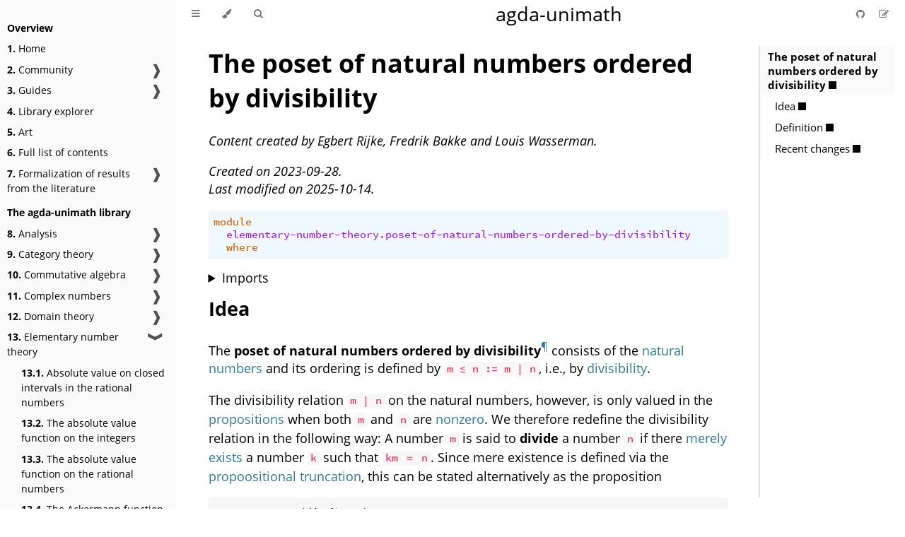

--- FILE ---
content_type: text/html; charset=utf-8
request_url: https://unimath.github.io/agda-unimath/elementary-number-theory.poset-of-natural-numbers-ordered-by-divisibility.html
body_size: 52773
content:
<!DOCTYPE HTML>
<html lang="en" class="sidebar-visible no-js light">

<head>
    <!-- Book generated using mdBook -->
    <meta charset="UTF-8">
    <title>The poset of natural numbers ordered by divisibility - agda-unimath</title>

    <!-- Open Graph meta tags -->
    <meta property="og:image" content="https://unimath.github.io/agda-unimath/website/images/agda-unimath-logo.svg" />
    <meta property="og:site_name" content="agda-unimath" />

    <!-- Structured data markup -->
    <script type="application/ld+json">
    {
      "@context" : "https://schema.org",
      "@type" : "WebSite",
      "name" : "agda-unimath",
      "url" : "https://unimath.github.io/agda-unimath/",
      "logo": "https://unimath.github.io/agda-unimath/website/images/agda-unimath-logo.svg",
      "potentialAction": {
        "@type": "SearchAction",
        "target": "https://unimath.github.io/agda-unimath/?search={search_term_string}",
        "query-input": "required name=search_term_string"
      }
    }
  </script>


    <!-- Custom HTML head -->
    <link rel="stylesheet" href="website/css/print.css" media="print">

    <meta name="description" content="A community-driven library of formalized mathematics from a univalent point of view using the dependently typed programming language Agda.">
    <meta name="viewport" content="width=device-width, initial-scale=1">
    <meta name="theme-color" content="#ffffff" />

    <link rel="icon" href="website/images/favicon.svg">
    <link rel="shortcut icon" href="website/images/favicon.png">
    <link rel="icon" href="website/images/favicon-dark.png" media="(prefers-color-scheme:dark)">

    <link rel="image_src" href="website/images/agda-unimath-logo.svg">
    <link rel="stylesheet" href="css/variables.css">
    <link rel="stylesheet" href="css/general.css">
    <link rel="stylesheet" href="css/chrome.css">

    <!-- Fonts -->
    <link rel="stylesheet" href="FontAwesome/css/font-awesome.css">
    <link rel="stylesheet" href="fonts/fonts.css">

    <!-- Highlight.js Stylesheets -->
    <link rel="stylesheet" href="highlight.css">
    <link rel="stylesheet" href="tomorrow-night.css">
    <link rel="stylesheet" href="ayu-highlight.css">

    <!-- Custom theme stylesheets -->
    <link rel="stylesheet" href="website/css/Agda.css">
    <link rel="stylesheet" href="website/css/Agda-highlight.css">
    <link rel="stylesheet" href="website/css/agda-logo.css">
    <link rel="stylesheet" href="website/css/bibliography.css">
    <link rel="stylesheet" href="website/theme/catppuccin.css">
    <link rel="stylesheet" href="website/theme/catppuccin-admonish.css">
    <link rel="stylesheet" href="website/theme/pagetoc.css">

</head>

<body>
    <div id="body-container">
        <!-- Provide site root to javascript -->
        <script>
            var path_to_root = "";
            var default_theme = window.matchMedia("(prefers-color-scheme: dark)").matches ? "ayu" : "light";
        </script>

        <!-- Work around some values being stored in localStorage wrapped in quotes -->
        <script>
            try {
                var theme = localStorage.getItem('mdbook-theme');
                var sidebar = localStorage.getItem('mdbook-sidebar');

                if (theme.startsWith('"') && theme.endsWith('"')) {
                    localStorage.setItem('mdbook-theme', theme.slice(1, theme.length - 1));
                }

                if (sidebar.startsWith('"') && sidebar.endsWith('"')) {
                    localStorage.setItem('mdbook-sidebar', sidebar.slice(1, sidebar.length - 1));
                }
            } catch (e) { }
        </script>

        <!-- Set the theme before any content is loaded, prevents flash -->
        <script>
            var theme;
            try { theme = localStorage.getItem('mdbook-theme'); } catch (e) { }
            if (theme === null || theme === undefined) { theme = default_theme; }
            var html = document.querySelector('html');
            html.classList.remove('no-js')
            html.classList.remove('light')
            html.classList.add(theme);
            html.classList.add('js');
        </script>

        <!-- Hide / unhide sidebar before it is displayed -->
        <script>
            var html = document.querySelector('html');
            var sidebar = 'hidden';
            if (document.body.clientWidth >= 1080) {
                try { sidebar = localStorage.getItem('mdbook-sidebar'); } catch (e) { }
                sidebar = sidebar || 'visible';
            }
            html.classList.remove('sidebar-visible');
            html.classList.add("sidebar-" + sidebar);
        </script>

        <nav id="sidebar" class="sidebar" aria-label="Table of contents">
            <div class="sidebar-scrollbox">
                <ol class="chapter"><li class="chapter-item affix "><li class="part-title">Overview</li><li class="chapter-item "><a href="HOME.html"><strong aria-hidden="true">1.</strong> Home</a></li><li class="chapter-item "><a href="CONTRIBUTORS.html"><strong aria-hidden="true">2.</strong> Community</a><a class="toggle"><div>❱</div></a></li><li><ol class="section"><li class="chapter-item "><a href="MAINTAINERS.html"><strong aria-hidden="true">2.1.</strong> Maintainers</a></li><li class="chapter-item "><a href="CONTRIBUTORS.html"><strong aria-hidden="true">2.2.</strong> Contributors</a></li><li class="chapter-item "><a href="STATEMENT-OF-INCLUSIVITY.html"><strong aria-hidden="true">2.3.</strong> Statement of inclusivity</a></li><li class="chapter-item "><a href="PROJECTS.html"><strong aria-hidden="true">2.4.</strong> Projects using agda-unimath</a></li><li class="chapter-item "><a href="GRANT-ACKNOWLEDGMENTS.html"><strong aria-hidden="true">2.5.</strong> Grant acknowledgments</a></li></ol></li><li class="chapter-item "><a href="HOWTO-INSTALL.html"><strong aria-hidden="true">3.</strong> Guides</a><a class="toggle"><div>❱</div></a></li><li><ol class="section"><li class="chapter-item "><a href="HOWTO-INSTALL.html"><strong aria-hidden="true">3.1.</strong> Installing the library</a></li><li class="chapter-item "><a href="DESIGN-PRINCIPLES.html"><strong aria-hidden="true">3.2.</strong> Design principles</a></li><li class="chapter-item "><a href="CONTRIBUTING.html"><strong aria-hidden="true">3.3.</strong> Contributing to the library</a></li><li class="chapter-item "><a href="FILE-CONVENTIONS.html"><strong aria-hidden="true">3.4.</strong> Structuring your file</a><a class="toggle"><div>❱</div></a></li><li><ol class="section"><li class="chapter-item "><a href="TEMPLATE.lagda.html"><strong aria-hidden="true">3.4.1.</strong> File template</a></li></ol></li><li class="chapter-item "><a href="CODINGSTYLE.html"><strong aria-hidden="true">3.5.</strong> The library coding style</a></li><li class="chapter-item "><a href="MIXFIX-OPERATORS.html"><strong aria-hidden="true">3.6.</strong> Guidelines for mixfix operators</a></li><li class="chapter-item "><a href="CITING-SOURCES.html"><strong aria-hidden="true">3.7.</strong> Citing sources</a></li><li class="chapter-item "><a href="CITE-THIS-LIBRARY.html"><strong aria-hidden="true">3.8.</strong> Citing the library</a></li></ol></li><li class="chapter-item "><a href="VISUALIZATION.html"><strong aria-hidden="true">4.</strong> Library explorer</a></li><li class="chapter-item "><a href="ART.html"><strong aria-hidden="true">5.</strong> Art</a></li><li class="chapter-item "><a href="SUMMARY.html"><strong aria-hidden="true">6.</strong> Full list of contents</a></li><li class="chapter-item "><a href="literature.html"><strong aria-hidden="true">7.</strong> Formalization of results from the literature</a><a class="toggle"><div>❱</div></a></li><li><ol class="section"><li class="chapter-item "><a href="literature.100-theorems.html"><strong aria-hidden="true">7.1.</strong> Wiedijk's 100 Theorems</a></li><li class="chapter-item "><a href="literature.idempotents-in-intensional-type-theory.html"><strong aria-hidden="true">7.2.</strong> Idempotents in Intensional Type Theory</a></li><li class="chapter-item "><a href="literature.introduction-to-homotopy-type-theory.html"><strong aria-hidden="true">7.3.</strong> Introduction to homotopy type theory</a></li><li class="chapter-item "><a href="literature.oeis.html"><strong aria-hidden="true">7.4.</strong> Sequences of the online encyclopedia of integer sequences</a></li><li class="chapter-item "><a href="literature.sequential-colimits-in-homotopy-type-theory.html"><strong aria-hidden="true">7.5.</strong> Sequential Colimits in Homotopy Type Theory</a></li><li class="chapter-item "><a href="literature.wikipedia-list-of-theorems.html"><strong aria-hidden="true">7.6.</strong> Wikipedia's list of theorems</a></li></ol></li><li class="chapter-item "><li class="part-title">The agda-unimath library</li><li class="chapter-item "><a href="analysis.html"><strong aria-hidden="true">8.</strong> Analysis</a><a class="toggle"><div>❱</div></a></li><li><ol class="section"><li class="chapter-item "><a href="analysis.absolute-convergence-series-real-numbers.html"><strong aria-hidden="true">8.1.</strong> Absolute convergence of series in the real numbers</a></li><li class="chapter-item "><a href="analysis.alternation-sequences-metric-abelian-groups.html"><strong aria-hidden="true">8.2.</strong> The alternation of sequences in metric abelian groups</a></li><li class="chapter-item "><a href="analysis.comparison-test-series-real-numbers.html"><strong aria-hidden="true">8.3.</strong> Comparison test for series in the real numbers</a></li><li class="chapter-item "><a href="analysis.complete-metric-abelian-groups.html"><strong aria-hidden="true">8.4.</strong> Complete metric abelian groups</a></li><li class="chapter-item "><a href="analysis.convergent-series-complete-metric-abelian-groups.html"><strong aria-hidden="true">8.5.</strong> Convergent series in complete metric abelian groups</a></li><li class="chapter-item "><a href="analysis.convergent-series-metric-abelian-groups.html"><strong aria-hidden="true">8.6.</strong> Convergent series in metric abelian groups</a></li><li class="chapter-item "><a href="analysis.convergent-series-real-numbers.html"><strong aria-hidden="true">8.7.</strong> Convergent series in the real numbers</a></li><li class="chapter-item "><a href="analysis.derivatives-of-real-functions-on-proper-closed-intervals.html"><strong aria-hidden="true">8.8.</strong> Derivatives of real functions on proper closed intervals of ℝ</a></li><li class="chapter-item "><a href="analysis.limits-of-sequences-metric-abelian-groups.html"><strong aria-hidden="true">8.9.</strong> Limits of sequences in metric abelian groups</a></li><li class="chapter-item "><a href="analysis.metric-abelian-groups.html"><strong aria-hidden="true">8.10.</strong> Metric abelian groups</a></li><li class="chapter-item "><a href="analysis.metric-abelian-groups-normed-real-vector-spaces.html"><strong aria-hidden="true">8.11.</strong> Metric abelian groups of normed real vector spaces</a></li><li class="chapter-item "><a href="analysis.nonnegative-series-real-numbers.html"><strong aria-hidden="true">8.12.</strong> Nonnegative series in the real numbers</a></li><li class="chapter-item "><a href="analysis.ratio-test-series-real-numbers.html"><strong aria-hidden="true">8.13.</strong> The ratio test for series in the real numbers</a></li><li class="chapter-item "><a href="analysis.sequences-metric-abelian-groups.html"><strong aria-hidden="true">8.14.</strong> Sequences in metric abelian groups</a></li><li class="chapter-item "><a href="analysis.series-complete-metric-abelian-groups.html"><strong aria-hidden="true">8.15.</strong> Series in complete metric abelian groups</a></li><li class="chapter-item "><a href="analysis.series-metric-abelian-groups.html"><strong aria-hidden="true">8.16.</strong> Series in metric abelian groups</a></li><li class="chapter-item "><a href="analysis.series-real-numbers.html"><strong aria-hidden="true">8.17.</strong> Series in the real numbers</a></li></ol></li><li class="chapter-item "><a href="category-theory.html"><strong aria-hidden="true">9.</strong> Category theory</a><a class="toggle"><div>❱</div></a></li><li><ol class="section"><li class="chapter-item "><a href="category-theory.adjunctions-large-categories.html"><strong aria-hidden="true">9.1.</strong> Adjunctions between large categories</a></li><li class="chapter-item "><a href="category-theory.adjunctions-large-precategories.html"><strong aria-hidden="true">9.2.</strong> Adjunctions between large precategories</a></li><li class="chapter-item "><a href="category-theory.adjunctions-precategories.html"><strong aria-hidden="true">9.3.</strong> Adjunctions between precategories</a></li><li class="chapter-item "><a href="category-theory.algebras-monads-on-precategories.html"><strong aria-hidden="true">9.4.</strong> Algebras over monads on precategories</a></li><li class="chapter-item "><a href="category-theory.anafunctors-categories.html"><strong aria-hidden="true">9.5.</strong> Anafunctors between categories</a></li><li class="chapter-item "><a href="category-theory.anafunctors-precategories.html"><strong aria-hidden="true">9.6.</strong> Anafunctors between precategories</a></li><li class="chapter-item "><a href="category-theory.augmented-simplex-category.html"><strong aria-hidden="true">9.7.</strong> The augmented simplex category</a></li><li class="chapter-item "><a href="category-theory.categories.html"><strong aria-hidden="true">9.8.</strong> Categories</a></li><li class="chapter-item "><a href="category-theory.category-of-functors.html"><strong aria-hidden="true">9.9.</strong> The category of functors and natural transformations between two categories</a></li><li class="chapter-item "><a href="category-theory.category-of-functors-from-small-to-large-categories.html"><strong aria-hidden="true">9.10.</strong> The category of functors and natural transformations from small to large categories</a></li><li class="chapter-item "><a href="category-theory.category-of-maps-categories.html"><strong aria-hidden="true">9.11.</strong> The category of maps and natural transformations between two categories</a></li><li class="chapter-item "><a href="category-theory.category-of-maps-from-small-to-large-categories.html"><strong aria-hidden="true">9.12.</strong> The category of maps and natural transformations from small to large categories</a></li><li class="chapter-item "><a href="category-theory.category-of-simplicial-sets.html"><strong aria-hidden="true">9.13.</strong> The category of simplicial sets</a></li><li class="chapter-item "><a href="category-theory.coalgebras-comonads-on-precategories.html"><strong aria-hidden="true">9.14.</strong> Coalgebras over comonads on precategories</a></li><li class="chapter-item "><a href="category-theory.cocones-precategories.html"><strong aria-hidden="true">9.15.</strong> Cocones in precategories</a></li><li class="chapter-item "><a href="category-theory.codensity-monads-on-precategories.html"><strong aria-hidden="true">9.16.</strong> Codensity monads on precategories</a></li><li class="chapter-item "><a href="category-theory.colimits-precategories.html"><strong aria-hidden="true">9.17.</strong> Colimits in precategories</a></li><li class="chapter-item "><a href="category-theory.commuting-squares-of-morphisms-in-large-precategories.html"><strong aria-hidden="true">9.18.</strong> Commuting squares of morphisms in large precategories</a></li><li class="chapter-item "><a href="category-theory.commuting-squares-of-morphisms-in-precategories.html"><strong aria-hidden="true">9.19.</strong> Commuting squares of morphisms in precategories</a></li><li class="chapter-item "><a href="category-theory.commuting-squares-of-morphisms-in-set-magmoids.html"><strong aria-hidden="true">9.20.</strong> Commuting squares of morphisms in set-magmoids</a></li><li class="chapter-item "><a href="category-theory.commuting-triangles-of-morphisms-in-precategories.html"><strong aria-hidden="true">9.21.</strong> Commuting triangles of morphisms in precategories</a></li><li class="chapter-item "><a href="category-theory.commuting-triangles-of-morphisms-in-set-magmoids.html"><strong aria-hidden="true">9.22.</strong> Commuting triangles of morphisms in set-magmoids</a></li><li class="chapter-item "><a href="category-theory.comonads-on-precategories.html"><strong aria-hidden="true">9.23.</strong> Comonads on precategories</a></li><li class="chapter-item "><a href="category-theory.complete-precategories.html"><strong aria-hidden="true">9.24.</strong> Complete precategories</a></li><li class="chapter-item "><a href="category-theory.composition-operations-on-binary-families-of-sets.html"><strong aria-hidden="true">9.25.</strong> Composition operations on binary families of sets</a></li><li class="chapter-item "><a href="category-theory.cones-precategories.html"><strong aria-hidden="true">9.26.</strong> Cones in precategories</a></li><li class="chapter-item "><a href="category-theory.conservative-functors-precategories.html"><strong aria-hidden="true">9.27.</strong> Conservative functors between precategories</a></li><li class="chapter-item "><a href="category-theory.constant-functors.html"><strong aria-hidden="true">9.28.</strong> Constant functors</a></li><li class="chapter-item "><a href="category-theory.copointed-endofunctors-precategories.html"><strong aria-hidden="true">9.29.</strong> Copointed endofunctors on precategories</a></li><li class="chapter-item "><a href="category-theory.copresheaf-categories.html"><strong aria-hidden="true">9.30.</strong> Copresheaf categories</a></li><li class="chapter-item "><a href="category-theory.coproducts-in-precategories.html"><strong aria-hidden="true">9.31.</strong> Coproducts in precategories</a></li><li class="chapter-item "><a href="category-theory.cores-categories.html"><strong aria-hidden="true">9.32.</strong> Cores of categories</a></li><li class="chapter-item "><a href="category-theory.cores-precategories.html"><strong aria-hidden="true">9.33.</strong> Cores of precategories</a></li><li class="chapter-item "><a href="category-theory.coslice-precategories.html"><strong aria-hidden="true">9.34.</strong> Coslice precategories</a></li><li class="chapter-item "><a href="category-theory.density-comonads-on-precategories.html"><strong aria-hidden="true">9.35.</strong> Density comonads on precategories</a></li><li class="chapter-item "><a href="category-theory.dependent-composition-operations-over-precategories.html"><strong aria-hidden="true">9.36.</strong> Dependent composition operations over precategories</a></li><li class="chapter-item "><a href="category-theory.dependent-products-of-categories.html"><strong aria-hidden="true">9.37.</strong> Dependent products of categories</a></li><li class="chapter-item "><a href="category-theory.dependent-products-of-large-categories.html"><strong aria-hidden="true">9.38.</strong> Dependent products of large categories</a></li><li class="chapter-item "><a href="category-theory.dependent-products-of-large-precategories.html"><strong aria-hidden="true">9.39.</strong> Dependent products of large precategories</a></li><li class="chapter-item "><a href="category-theory.dependent-products-of-precategories.html"><strong aria-hidden="true">9.40.</strong> Dependent products of precategories</a></li><li class="chapter-item "><a href="category-theory.discrete-categories.html"><strong aria-hidden="true">9.41.</strong> Discrete categories</a></li><li class="chapter-item "><a href="category-theory.displayed-precategories.html"><strong aria-hidden="true">9.42.</strong> Displayed precategories</a></li><li class="chapter-item "><a href="category-theory.embedding-maps-precategories.html"><strong aria-hidden="true">9.43.</strong> Embedding maps between precategories</a></li><li class="chapter-item "><a href="category-theory.embeddings-precategories.html"><strong aria-hidden="true">9.44.</strong> Embeddings between precategories</a></li><li class="chapter-item "><a href="category-theory.endomorphisms-in-categories.html"><strong aria-hidden="true">9.45.</strong> Endomorphisms in categories</a></li><li class="chapter-item "><a href="category-theory.endomorphisms-in-precategories.html"><strong aria-hidden="true">9.46.</strong> Endomorphisms in precategories</a></li><li class="chapter-item "><a href="category-theory.epimorphisms-in-large-precategories.html"><strong aria-hidden="true">9.47.</strong> Epimorphism in large precategories</a></li><li class="chapter-item "><a href="category-theory.equivalences-of-categories.html"><strong aria-hidden="true">9.48.</strong> Equivalences between categories</a></li><li class="chapter-item "><a href="category-theory.equivalences-of-large-precategories.html"><strong aria-hidden="true">9.49.</strong> Equivalences between large precategories</a></li><li class="chapter-item "><a href="category-theory.equivalences-of-precategories.html"><strong aria-hidden="true">9.50.</strong> Equivalences between precategories</a></li><li class="chapter-item "><a href="category-theory.essential-fibers-of-functors-precategories.html"><strong aria-hidden="true">9.51.</strong> Essential fibers of functors between precategories</a></li><li class="chapter-item "><a href="category-theory.essentially-injective-functors-precategories.html"><strong aria-hidden="true">9.52.</strong> Essentially injective functors between precategories</a></li><li class="chapter-item "><a href="category-theory.essentially-surjective-functors-precategories.html"><strong aria-hidden="true">9.53.</strong> Essentially surjective functors between precategories</a></li><li class="chapter-item "><a href="category-theory.exponential-objects-precategories.html"><strong aria-hidden="true">9.54.</strong> Exponential objects in precategories</a></li><li class="chapter-item "><a href="category-theory.extensions-of-functors-precategories.html"><strong aria-hidden="true">9.55.</strong> Extensions of functors between precategories</a></li><li class="chapter-item "><a href="category-theory.faithful-functors-precategories.html"><strong aria-hidden="true">9.56.</strong> Faithful functors between precategories</a></li><li class="chapter-item "><a href="category-theory.faithful-maps-precategories.html"><strong aria-hidden="true">9.57.</strong> Faithful maps between precategories</a></li><li class="chapter-item "><a href="category-theory.full-functors-precategories.html"><strong aria-hidden="true">9.58.</strong> Full functors between precategories</a></li><li class="chapter-item "><a href="category-theory.full-large-subcategories.html"><strong aria-hidden="true">9.59.</strong> Full large subcategories</a></li><li class="chapter-item "><a href="category-theory.full-large-subprecategories.html"><strong aria-hidden="true">9.60.</strong> Full large subprecategories</a></li><li class="chapter-item "><a href="category-theory.full-maps-precategories.html"><strong aria-hidden="true">9.61.</strong> Full maps between precategories</a></li><li class="chapter-item "><a href="category-theory.full-subcategories.html"><strong aria-hidden="true">9.62.</strong> Full subcategories</a></li><li class="chapter-item "><a href="category-theory.full-subprecategories.html"><strong aria-hidden="true">9.63.</strong> Full subprecategories</a></li><li class="chapter-item "><a href="category-theory.fully-faithful-functors-precategories.html"><strong aria-hidden="true">9.64.</strong> Fully faithful functors between precategories</a></li><li class="chapter-item "><a href="category-theory.fully-faithful-maps-precategories.html"><strong aria-hidden="true">9.65.</strong> Fully faithful maps between precategories</a></li><li class="chapter-item "><a href="category-theory.function-categories.html"><strong aria-hidden="true">9.66.</strong> Function categories</a></li><li class="chapter-item "><a href="category-theory.function-precategories.html"><strong aria-hidden="true">9.67.</strong> Function precategories</a></li><li class="chapter-item "><a href="category-theory.functors-categories.html"><strong aria-hidden="true">9.68.</strong> Functors between categories</a></li><li class="chapter-item "><a href="category-theory.functors-from-small-to-large-categories.html"><strong aria-hidden="true">9.69.</strong> Functors from small to large categories</a></li><li class="chapter-item "><a href="category-theory.functors-from-small-to-large-precategories.html"><strong aria-hidden="true">9.70.</strong> Functors from small to large precategories</a></li><li class="chapter-item "><a href="category-theory.functors-large-categories.html"><strong aria-hidden="true">9.71.</strong> Functors between large categories</a></li><li class="chapter-item "><a href="category-theory.functors-large-precategories.html"><strong aria-hidden="true">9.72.</strong> Functors between large precategories</a></li><li class="chapter-item "><a href="category-theory.functors-nonunital-precategories.html"><strong aria-hidden="true">9.73.</strong> Functors between nonunital precategories</a></li><li class="chapter-item "><a href="category-theory.functors-precategories.html"><strong aria-hidden="true">9.74.</strong> Functors between precategories</a></li><li class="chapter-item "><a href="category-theory.functors-set-magmoids.html"><strong aria-hidden="true">9.75.</strong> Functors between set-magmoids</a></li><li class="chapter-item "><a href="category-theory.gaunt-categories.html"><strong aria-hidden="true">9.76.</strong> Gaunt categories</a></li><li class="chapter-item "><a href="category-theory.groupoids.html"><strong aria-hidden="true">9.77.</strong> Groupoids</a></li><li class="chapter-item "><a href="category-theory.homotopies-natural-transformations-large-precategories.html"><strong aria-hidden="true">9.78.</strong> Homotopies of natural transformations in large precategories</a></li><li class="chapter-item "><a href="category-theory.indiscrete-precategories.html"><strong aria-hidden="true">9.79.</strong> Indiscrete precategories</a></li><li class="chapter-item "><a href="category-theory.initial-category.html"><strong aria-hidden="true">9.80.</strong> The initial category</a></li><li class="chapter-item "><a href="category-theory.initial-objects-large-categories.html"><strong aria-hidden="true">9.81.</strong> Initial objects of large categories</a></li><li class="chapter-item "><a href="category-theory.initial-objects-large-precategories.html"><strong aria-hidden="true">9.82.</strong> Initial objects of large precategories</a></li><li class="chapter-item "><a href="category-theory.initial-objects-precategories.html"><strong aria-hidden="true">9.83.</strong> Initial objects in a precategory</a></li><li class="chapter-item "><a href="category-theory.isomorphism-induction-categories.html"><strong aria-hidden="true">9.84.</strong> Isomorphism induction in categories</a></li><li class="chapter-item "><a href="category-theory.isomorphism-induction-precategories.html"><strong aria-hidden="true">9.85.</strong> Isomorphism induction in precategories</a></li><li class="chapter-item "><a href="category-theory.isomorphisms-in-categories.html"><strong aria-hidden="true">9.86.</strong> Isomorphisms in categories</a></li><li class="chapter-item "><a href="category-theory.isomorphisms-in-large-categories.html"><strong aria-hidden="true">9.87.</strong> Isomorphisms in large categories</a></li><li class="chapter-item "><a href="category-theory.isomorphisms-in-large-precategories.html"><strong aria-hidden="true">9.88.</strong> Isomorphisms in large precategories</a></li><li class="chapter-item "><a href="category-theory.isomorphisms-in-precategories.html"><strong aria-hidden="true">9.89.</strong> Isomorphisms in precategories</a></li><li class="chapter-item "><a href="category-theory.isomorphisms-in-subprecategories.html"><strong aria-hidden="true">9.90.</strong> Isomorphisms in subprecategories</a></li><li class="chapter-item "><a href="category-theory.large-categories.html"><strong aria-hidden="true">9.91.</strong> Large categories</a></li><li class="chapter-item "><a href="category-theory.large-function-categories.html"><strong aria-hidden="true">9.92.</strong> Large function categories</a></li><li class="chapter-item "><a href="category-theory.large-function-precategories.html"><strong aria-hidden="true">9.93.</strong> Large function precategories</a></li><li class="chapter-item "><a href="category-theory.large-precategories.html"><strong aria-hidden="true">9.94.</strong> Large precategories</a></li><li class="chapter-item "><a href="category-theory.large-subcategories.html"><strong aria-hidden="true">9.95.</strong> Large subcategories</a></li><li class="chapter-item "><a href="category-theory.large-subprecategories.html"><strong aria-hidden="true">9.96.</strong> Large subprecategories</a></li><li class="chapter-item "><a href="category-theory.left-extensions-precategories.html"><strong aria-hidden="true">9.97.</strong> Left extensions in precategories</a></li><li class="chapter-item "><a href="category-theory.left-kan-extensions-precategories.html"><strong aria-hidden="true">9.98.</strong> Left Kan extensions in precategories</a></li><li class="chapter-item "><a href="category-theory.limits-precategories.html"><strong aria-hidden="true">9.99.</strong> Limits in precategories</a></li><li class="chapter-item "><a href="category-theory.maps-categories.html"><strong aria-hidden="true">9.100.</strong> Maps between categories</a></li><li class="chapter-item "><a href="category-theory.maps-from-small-to-large-categories.html"><strong aria-hidden="true">9.101.</strong> Maps from small to large categories</a></li><li class="chapter-item "><a href="category-theory.maps-from-small-to-large-precategories.html"><strong aria-hidden="true">9.102.</strong> Maps from small to large precategories</a></li><li class="chapter-item "><a href="category-theory.maps-precategories.html"><strong aria-hidden="true">9.103.</strong> Maps between precategories</a></li><li class="chapter-item "><a href="category-theory.maps-set-magmoids.html"><strong aria-hidden="true">9.104.</strong> Maps between set-magmoids</a></li><li class="chapter-item "><a href="category-theory.monads-on-categories.html"><strong aria-hidden="true">9.105.</strong> Monads on categories</a></li><li class="chapter-item "><a href="category-theory.monads-on-precategories.html"><strong aria-hidden="true">9.106.</strong> Monads on precategories</a></li><li class="chapter-item "><a href="category-theory.monomorphisms-in-large-precategories.html"><strong aria-hidden="true">9.107.</strong> Monomorphisms in large precategories</a></li><li class="chapter-item "><a href="category-theory.morphisms-algebras-monads-on-precategories.html"><strong aria-hidden="true">9.108.</strong> Morphisms of algebras over monads on precategories</a></li><li class="chapter-item "><a href="category-theory.morphisms-coalgebras-comonads-on-precategories.html"><strong aria-hidden="true">9.109.</strong> Morphisms of coalgebras over comonads on precategories</a></li><li class="chapter-item "><a href="category-theory.natural-isomorphisms-functors-categories.html"><strong aria-hidden="true">9.110.</strong> Natural isomorphisms between functors between categories</a></li><li class="chapter-item "><a href="category-theory.natural-isomorphisms-functors-large-precategories.html"><strong aria-hidden="true">9.111.</strong> Natural isomorphisms between functors between large precategories</a></li><li class="chapter-item "><a href="category-theory.natural-isomorphisms-functors-precategories.html"><strong aria-hidden="true">9.112.</strong> Natural isomorphisms between functors between precategories</a></li><li class="chapter-item "><a href="category-theory.natural-isomorphisms-maps-categories.html"><strong aria-hidden="true">9.113.</strong> Natural isomorphisms between maps between categories</a></li><li class="chapter-item "><a href="category-theory.natural-isomorphisms-maps-precategories.html"><strong aria-hidden="true">9.114.</strong> Natural isomorphisms between maps between precategories</a></li><li class="chapter-item "><a href="category-theory.natural-numbers-object-precategories.html"><strong aria-hidden="true">9.115.</strong> Natural numbers object in a precategory</a></li><li class="chapter-item "><a href="category-theory.natural-transformations-functors-categories.html"><strong aria-hidden="true">9.116.</strong> Natural transformations between functors between categories</a></li><li class="chapter-item "><a href="category-theory.natural-transformations-functors-from-small-to-large-categories.html"><strong aria-hidden="true">9.117.</strong> Natural transformations between functors from small to large categories</a></li><li class="chapter-item "><a href="category-theory.natural-transformations-functors-from-small-to-large-precategories.html"><strong aria-hidden="true">9.118.</strong> Natural transformations between functors from small to large precategories</a></li><li class="chapter-item "><a href="category-theory.natural-transformations-functors-large-categories.html"><strong aria-hidden="true">9.119.</strong> Natural transformations between functors between large categories</a></li><li class="chapter-item "><a href="category-theory.natural-transformations-functors-large-precategories.html"><strong aria-hidden="true">9.120.</strong> Natural transformations between functors between large precategories</a></li><li class="chapter-item "><a href="category-theory.natural-transformations-functors-precategories.html"><strong aria-hidden="true">9.121.</strong> Natural transformations between functors between precategories</a></li><li class="chapter-item "><a href="category-theory.natural-transformations-maps-categories.html"><strong aria-hidden="true">9.122.</strong> Natural transformations between maps between categories</a></li><li class="chapter-item "><a href="category-theory.natural-transformations-maps-from-small-to-large-precategories.html"><strong aria-hidden="true">9.123.</strong> Natural transformations between maps from small to large precategories</a></li><li class="chapter-item "><a href="category-theory.natural-transformations-maps-precategories.html"><strong aria-hidden="true">9.124.</strong> Natural transformations between maps between precategories</a></li><li class="chapter-item "><a href="category-theory.nonunital-precategories.html"><strong aria-hidden="true">9.125.</strong> Nonunital precategories</a></li><li class="chapter-item "><a href="category-theory.one-object-precategories.html"><strong aria-hidden="true">9.126.</strong> One object precategories</a></li><li class="chapter-item "><a href="category-theory.opposite-categories.html"><strong aria-hidden="true">9.127.</strong> Opposite categories</a></li><li class="chapter-item "><a href="category-theory.opposite-large-precategories.html"><strong aria-hidden="true">9.128.</strong> Opposite large precategories</a></li><li class="chapter-item "><a href="category-theory.opposite-precategories.html"><strong aria-hidden="true">9.129.</strong> Opposite precategories</a></li><li class="chapter-item "><a href="category-theory.opposite-preunivalent-categories.html"><strong aria-hidden="true">9.130.</strong> Opposite preunivalent categories</a></li><li class="chapter-item "><a href="category-theory.opposite-strongly-preunivalent-categories.html"><strong aria-hidden="true">9.131.</strong> Opposite strongly preunivalent categories</a></li><li class="chapter-item "><a href="category-theory.pointed-endofunctors-categories.html"><strong aria-hidden="true">9.132.</strong> Pointed endofunctors on categories</a></li><li class="chapter-item "><a href="category-theory.pointed-endofunctors-precategories.html"><strong aria-hidden="true">9.133.</strong> Pointed endofunctors on precategories</a></li><li class="chapter-item "><a href="category-theory.precategories.html"><strong aria-hidden="true">9.134.</strong> Precategories</a></li><li class="chapter-item "><a href="category-theory.precategory-of-algebras-monads-on-precategories.html"><strong aria-hidden="true">9.135.</strong> The precategory of algebras over a monad</a></li><li class="chapter-item "><a href="category-theory.precategory-of-coalgebras-comonads-on-precategories.html"><strong aria-hidden="true">9.136.</strong> The precategory of coalgebras over a comonad</a></li><li class="chapter-item "><a href="category-theory.precategory-of-elements-of-a-presheaf.html"><strong aria-hidden="true">9.137.</strong> Precategory of elements of a presheaf</a></li><li class="chapter-item "><a href="category-theory.precategory-of-free-algebras-monads-on-precategories.html"><strong aria-hidden="true">9.138.</strong> The precategory of free algebras of a monad</a></li><li class="chapter-item "><a href="category-theory.precategory-of-functors.html"><strong aria-hidden="true">9.139.</strong> The precategory of functors and natural transformations between two precategories</a></li><li class="chapter-item "><a href="category-theory.precategory-of-functors-from-small-to-large-precategories.html"><strong aria-hidden="true">9.140.</strong> The precategory of functors and natural transformations from small to large precategories</a></li><li class="chapter-item "><a href="category-theory.precategory-of-maps-from-small-to-large-precategories.html"><strong aria-hidden="true">9.141.</strong> The precategory of maps and natural transformations from a small to a large precategory</a></li><li class="chapter-item "><a href="category-theory.precategory-of-maps-precategories.html"><strong aria-hidden="true">9.142.</strong> The precategory of maps and natural transformations between two precategories</a></li><li class="chapter-item "><a href="category-theory.pregroupoids.html"><strong aria-hidden="true">9.143.</strong> Pregroupoids</a></li><li class="chapter-item "><a href="category-theory.presheaf-categories.html"><strong aria-hidden="true">9.144.</strong> Presheaf categories</a></li><li class="chapter-item "><a href="category-theory.preunivalent-categories.html"><strong aria-hidden="true">9.145.</strong> Preunivalent categories</a></li><li class="chapter-item "><a href="category-theory.products-in-precategories.html"><strong aria-hidden="true">9.146.</strong> Products in precategories</a></li><li class="chapter-item "><a href="category-theory.products-of-precategories.html"><strong aria-hidden="true">9.147.</strong> Products of precategories</a></li><li class="chapter-item "><a href="category-theory.pseudomonic-functors-precategories.html"><strong aria-hidden="true">9.148.</strong> Pseudomonic functors between precategories</a></li><li class="chapter-item "><a href="category-theory.pullbacks-in-precategories.html"><strong aria-hidden="true">9.149.</strong> Pullbacks in precategories</a></li><li class="chapter-item "><a href="category-theory.replete-subprecategories.html"><strong aria-hidden="true">9.150.</strong> Replete subprecategories</a></li><li class="chapter-item "><a href="category-theory.representable-functors-categories.html"><strong aria-hidden="true">9.151.</strong> Representable functors between categories</a></li><li class="chapter-item "><a href="category-theory.representable-functors-large-precategories.html"><strong aria-hidden="true">9.152.</strong> Representable functors between large precategories</a></li><li class="chapter-item "><a href="category-theory.representable-functors-precategories.html"><strong aria-hidden="true">9.153.</strong> Representable functors between precategories</a></li><li class="chapter-item "><a href="category-theory.representing-arrow-category.html"><strong aria-hidden="true">9.154.</strong> The representing arrow category</a></li><li class="chapter-item "><a href="category-theory.restrictions-functors-cores-precategories.html"><strong aria-hidden="true">9.155.</strong> Restrictions of functors to cores of precategories</a></li><li class="chapter-item "><a href="category-theory.right-extensions-precategories.html"><strong aria-hidden="true">9.156.</strong> Right extensions in precategories</a></li><li class="chapter-item "><a href="category-theory.right-kan-extensions-precategories.html"><strong aria-hidden="true">9.157.</strong> Right Kan extensions in precategories</a></li><li class="chapter-item "><a href="category-theory.rigid-objects-categories.html"><strong aria-hidden="true">9.158.</strong> Rigid objects in a category</a></li><li class="chapter-item "><a href="category-theory.rigid-objects-precategories.html"><strong aria-hidden="true">9.159.</strong> Rigid objects in a precategory</a></li><li class="chapter-item "><a href="category-theory.set-magmoids.html"><strong aria-hidden="true">9.160.</strong> Set-magmoids</a></li><li class="chapter-item "><a href="category-theory.sieves-in-categories.html"><strong aria-hidden="true">9.161.</strong> Sieves in categories</a></li><li class="chapter-item "><a href="category-theory.simplex-category.html"><strong aria-hidden="true">9.162.</strong> The simplex category</a></li><li class="chapter-item "><a href="category-theory.slice-precategories.html"><strong aria-hidden="true">9.163.</strong> Slice precategories</a></li><li class="chapter-item "><a href="category-theory.split-essentially-surjective-functors-precategories.html"><strong aria-hidden="true">9.164.</strong> Split essentially surjective functors between precategories</a></li><li class="chapter-item "><a href="category-theory.strict-categories.html"><strong aria-hidden="true">9.165.</strong> Strict categories</a></li><li class="chapter-item "><a href="category-theory.strongly-preunivalent-categories.html"><strong aria-hidden="true">9.166.</strong> Strongly preunivalent categories</a></li><li class="chapter-item "><a href="category-theory.structure-equivalences-set-magmoids.html"><strong aria-hidden="true">9.167.</strong> Structure equivalences between set-magmoids</a></li><li class="chapter-item "><a href="category-theory.subcategories.html"><strong aria-hidden="true">9.168.</strong> Subcategories</a></li><li class="chapter-item "><a href="category-theory.subprecategories.html"><strong aria-hidden="true">9.169.</strong> Subprecategories</a></li><li class="chapter-item "><a href="category-theory.subterminal-precategories.html"><strong aria-hidden="true">9.170.</strong> Subterminal precategories</a></li><li class="chapter-item "><a href="category-theory.terminal-category.html"><strong aria-hidden="true">9.171.</strong> The terminal category</a></li><li class="chapter-item "><a href="category-theory.terminal-objects-precategories.html"><strong aria-hidden="true">9.172.</strong> Terminal objects in a precategory</a></li><li class="chapter-item "><a href="category-theory.wide-subcategories.html"><strong aria-hidden="true">9.173.</strong> Wide subcategories</a></li><li class="chapter-item "><a href="category-theory.wide-subprecategories.html"><strong aria-hidden="true">9.174.</strong> Wide subprecategories</a></li><li class="chapter-item "><a href="category-theory.yoneda-lemma-categories.html"><strong aria-hidden="true">9.175.</strong> The Yoneda lemma for categories</a></li><li class="chapter-item "><a href="category-theory.yoneda-lemma-precategories.html"><strong aria-hidden="true">9.176.</strong> The Yoneda lemma for precategories</a></li></ol></li><li class="chapter-item "><a href="commutative-algebra.html"><strong aria-hidden="true">10.</strong> Commutative algebra</a><a class="toggle"><div>❱</div></a></li><li><ol class="section"><li class="chapter-item "><a href="commutative-algebra.binomial-theorem-commutative-rings.html"><strong aria-hidden="true">10.1.</strong> The binomial theorem in commutative rings</a></li><li class="chapter-item "><a href="commutative-algebra.binomial-theorem-commutative-semirings.html"><strong aria-hidden="true">10.2.</strong> The binomial theorem in commutative semirings</a></li><li class="chapter-item "><a href="commutative-algebra.boolean-rings.html"><strong aria-hidden="true">10.3.</strong> Boolean rings</a></li><li class="chapter-item "><a href="commutative-algebra.category-of-commutative-rings.html"><strong aria-hidden="true">10.4.</strong> The category of commutative rings</a></li><li class="chapter-item "><a href="commutative-algebra.centers-rings.html"><strong aria-hidden="true">10.5.</strong> The center of a ring</a></li><li class="chapter-item "><a href="commutative-algebra.commutative-rings.html"><strong aria-hidden="true">10.6.</strong> Commutative rings</a></li><li class="chapter-item "><a href="commutative-algebra.commutative-semirings.html"><strong aria-hidden="true">10.7.</strong> Commutative semirings</a></li><li class="chapter-item "><a href="commutative-algebra.convolution-sequences-commutative-rings.html"><strong aria-hidden="true">10.8.</strong> Convolution of sequences in commutative rings</a></li><li class="chapter-item "><a href="commutative-algebra.convolution-sequences-commutative-semirings.html"><strong aria-hidden="true">10.9.</strong> Convolution of sequences in commutative semirings</a></li><li class="chapter-item "><a href="commutative-algebra.dependent-products-commutative-rings.html"><strong aria-hidden="true">10.10.</strong> Dependent products of commutative rings</a></li><li class="chapter-item "><a href="commutative-algebra.dependent-products-commutative-semirings.html"><strong aria-hidden="true">10.11.</strong> Dependent products of commutative semirings</a></li><li class="chapter-item "><a href="commutative-algebra.discrete-fields.html"><strong aria-hidden="true">10.12.</strong> Discrete fields</a></li><li class="chapter-item "><a href="commutative-algebra.euclidean-domains.html"><strong aria-hidden="true">10.13.</strong> Euclidean domains</a></li><li class="chapter-item "><a href="commutative-algebra.formal-power-series-commutative-rings.html"><strong aria-hidden="true">10.14.</strong> Formal power series in commutative rings</a></li><li class="chapter-item "><a href="commutative-algebra.formal-power-series-commutative-semirings.html"><strong aria-hidden="true">10.15.</strong> Formal power series in commutative semirings</a></li><li class="chapter-item "><a href="commutative-algebra.full-ideals-commutative-rings.html"><strong aria-hidden="true">10.16.</strong> Full ideals of commutative rings</a></li><li class="chapter-item "><a href="commutative-algebra.function-commutative-rings.html"><strong aria-hidden="true">10.17.</strong> Function commutative rings</a></li><li class="chapter-item "><a href="commutative-algebra.function-commutative-semirings.html"><strong aria-hidden="true">10.18.</strong> Function commutative semirings</a></li><li class="chapter-item "><a href="commutative-algebra.geometric-sequences-commutative-rings.html"><strong aria-hidden="true">10.19.</strong> Geometric sequences in commutative rings</a></li><li class="chapter-item "><a href="commutative-algebra.geometric-sequences-commutative-semirings.html"><strong aria-hidden="true">10.20.</strong> Geometric sequences in commutative semirings</a></li><li class="chapter-item "><a href="commutative-algebra.groups-of-units-commutative-rings.html"><strong aria-hidden="true">10.21.</strong> The group of multiplicative units of a commutative ring</a></li><li class="chapter-item "><a href="commutative-algebra.heyting-fields.html"><strong aria-hidden="true">10.22.</strong> Heyting fields</a></li><li class="chapter-item "><a href="commutative-algebra.homomorphisms-commutative-rings.html"><strong aria-hidden="true">10.23.</strong> Homomorphisms of commutative rings</a></li><li class="chapter-item "><a href="commutative-algebra.homomorphisms-commutative-semirings.html"><strong aria-hidden="true">10.24.</strong> Homomorphisms of commutative semirings</a></li><li class="chapter-item "><a href="commutative-algebra.homomorphisms-heyting-fields.html"><strong aria-hidden="true">10.25.</strong> Homomorphisms of Heyting fields</a></li><li class="chapter-item "><a href="commutative-algebra.ideals-commutative-rings.html"><strong aria-hidden="true">10.26.</strong> Ideals of commutative rings</a></li><li class="chapter-item "><a href="commutative-algebra.ideals-commutative-semirings.html"><strong aria-hidden="true">10.27.</strong> Ideals of commutative semirings</a></li><li class="chapter-item "><a href="commutative-algebra.ideals-generated-by-subsets-commutative-rings.html"><strong aria-hidden="true">10.28.</strong> Ideals generated by subsets of commutative rings</a></li><li class="chapter-item "><a href="commutative-algebra.integer-multiples-of-elements-commutative-rings.html"><strong aria-hidden="true">10.29.</strong> Integer multiples of elements of commutative rings</a></li><li class="chapter-item "><a href="commutative-algebra.integral-domains.html"><strong aria-hidden="true">10.30.</strong> Integral domains</a></li><li class="chapter-item "><a href="commutative-algebra.intersections-ideals-commutative-rings.html"><strong aria-hidden="true">10.31.</strong> Intersections of ideals of commutative rings</a></li><li class="chapter-item "><a href="commutative-algebra.intersections-radical-ideals-commutative-rings.html"><strong aria-hidden="true">10.32.</strong> Intersections of radical ideals of commutative rings</a></li><li class="chapter-item "><a href="commutative-algebra.invertible-elements-commutative-rings.html"><strong aria-hidden="true">10.33.</strong> Invertible elements in commutative rings</a></li><li class="chapter-item "><a href="commutative-algebra.isomorphisms-commutative-rings.html"><strong aria-hidden="true">10.34.</strong> Isomorphisms of commutative rings</a></li><li class="chapter-item "><a href="commutative-algebra.joins-ideals-commutative-rings.html"><strong aria-hidden="true">10.35.</strong> Joins of ideals of commutative rings</a></li><li class="chapter-item "><a href="commutative-algebra.joins-radical-ideals-commutative-rings.html"><strong aria-hidden="true">10.36.</strong> Joins of radical ideals of commutative rings</a></li><li class="chapter-item "><a href="commutative-algebra.large-commutative-rings.html"><strong aria-hidden="true">10.37.</strong> Large commutative rings</a></li><li class="chapter-item "><a href="commutative-algebra.large-function-commutative-rings.html"><strong aria-hidden="true">10.38.</strong> Large function commutative rings</a></li><li class="chapter-item "><a href="commutative-algebra.local-commutative-rings.html"><strong aria-hidden="true">10.39.</strong> Local commutative rings</a></li><li class="chapter-item "><a href="commutative-algebra.maximal-ideals-commutative-rings.html"><strong aria-hidden="true">10.40.</strong> Maximal ideals of commutative rings</a></li><li class="chapter-item "><a href="commutative-algebra.multiples-of-elements-commutative-rings.html"><strong aria-hidden="true">10.41.</strong> Multiples of elements in commutative rings</a></li><li class="chapter-item "><a href="commutative-algebra.multiples-of-elements-commutative-semirings.html"><strong aria-hidden="true">10.42.</strong> Multiples of elements in commutative semirings</a></li><li class="chapter-item "><a href="commutative-algebra.multiples-of-elements-euclidean-domains.html"><strong aria-hidden="true">10.43.</strong> Multiples of elements in Euclidean domains</a></li><li class="chapter-item "><a href="commutative-algebra.multiples-of-elements-integral-domains.html"><strong aria-hidden="true">10.44.</strong> Multiples of elements in integral domains</a></li><li class="chapter-item "><a href="commutative-algebra.nilradical-commutative-rings.html"><strong aria-hidden="true">10.45.</strong> Nilradical of a commutative ring</a></li><li class="chapter-item "><a href="commutative-algebra.nilradicals-commutative-semirings.html"><strong aria-hidden="true">10.46.</strong> The nilradical of a commutative semiring</a></li><li class="chapter-item "><a href="commutative-algebra.polynomials-commutative-rings.html"><strong aria-hidden="true">10.47.</strong> Polynomials in commutative rings</a></li><li class="chapter-item "><a href="commutative-algebra.polynomials-commutative-semirings.html"><strong aria-hidden="true">10.48.</strong> Polynomials in commutative semirings</a></li><li class="chapter-item "><a href="commutative-algebra.poset-of-ideals-commutative-rings.html"><strong aria-hidden="true">10.49.</strong> The poset of ideals in a commutative ring</a></li><li class="chapter-item "><a href="commutative-algebra.poset-of-radical-ideals-commutative-rings.html"><strong aria-hidden="true">10.50.</strong> The poset of radical ideals in a commutative ring</a></li><li class="chapter-item "><a href="commutative-algebra.powers-of-elements-commutative-rings.html"><strong aria-hidden="true">10.51.</strong> Powers of elements in commutative rings</a></li><li class="chapter-item "><a href="commutative-algebra.powers-of-elements-commutative-semirings.html"><strong aria-hidden="true">10.52.</strong> Powers of elements in commutative semirings</a></li><li class="chapter-item "><a href="commutative-algebra.powers-of-elements-large-commutative-rings.html"><strong aria-hidden="true">10.53.</strong> Powers of elements in large commutative rings</a></li><li class="chapter-item "><a href="commutative-algebra.precategory-of-commutative-rings.html"><strong aria-hidden="true">10.54.</strong> The precategory of commutative rings</a></li><li class="chapter-item "><a href="commutative-algebra.precategory-of-commutative-semirings.html"><strong aria-hidden="true">10.55.</strong> The precategory of commutative semirings</a></li><li class="chapter-item "><a href="commutative-algebra.prime-ideals-commutative-rings.html"><strong aria-hidden="true">10.56.</strong> Prime ideals of commutative rings</a></li><li class="chapter-item "><a href="commutative-algebra.products-commutative-rings.html"><strong aria-hidden="true">10.57.</strong> Products of commutative rings</a></li><li class="chapter-item "><a href="commutative-algebra.products-ideals-commutative-rings.html"><strong aria-hidden="true">10.58.</strong> Products of ideals of commutative rings</a></li><li class="chapter-item "><a href="commutative-algebra.products-radical-ideals-commutative-rings.html"><strong aria-hidden="true">10.59.</strong> Products of radical ideals in a commutative ring</a></li><li class="chapter-item "><a href="commutative-algebra.products-subsets-commutative-rings.html"><strong aria-hidden="true">10.60.</strong> Products of subsets of commutative rings</a></li><li class="chapter-item "><a href="commutative-algebra.radical-ideals-commutative-rings.html"><strong aria-hidden="true">10.61.</strong> Radical ideals of commutative rings</a></li><li class="chapter-item "><a href="commutative-algebra.radical-ideals-generated-by-subsets-commutative-rings.html"><strong aria-hidden="true">10.62.</strong> Radical ideals generated by subsets of commutative rings</a></li><li class="chapter-item "><a href="commutative-algebra.radicals-of-ideals-commutative-rings.html"><strong aria-hidden="true">10.63.</strong> Radicals of ideals of commutative rings</a></li><li class="chapter-item "><a href="commutative-algebra.subsets-commutative-rings.html"><strong aria-hidden="true">10.64.</strong> Subsets of commutative rings</a></li><li class="chapter-item "><a href="commutative-algebra.subsets-commutative-semirings.html"><strong aria-hidden="true">10.65.</strong> Subsets of commutative semirings</a></li><li class="chapter-item "><a href="commutative-algebra.sums-of-finite-families-of-elements-commutative-rings.html"><strong aria-hidden="true">10.66.</strong> Sums of finite families in commutative rings</a></li><li class="chapter-item "><a href="commutative-algebra.sums-of-finite-families-of-elements-commutative-semirings.html"><strong aria-hidden="true">10.67.</strong> Sums of finite families of elements in commutative semirings</a></li><li class="chapter-item "><a href="commutative-algebra.sums-of-finite-sequences-of-elements-commutative-rings.html"><strong aria-hidden="true">10.68.</strong> Sums of finite sequences in commutative rings</a></li><li class="chapter-item "><a href="commutative-algebra.sums-of-finite-sequences-of-elements-commutative-semirings.html"><strong aria-hidden="true">10.69.</strong> Sums of finite sequences in commutative semirings</a></li><li class="chapter-item "><a href="commutative-algebra.transporting-commutative-ring-structure-isomorphisms-abelian-groups.html"><strong aria-hidden="true">10.70.</strong> Transporting commutative ring structures along isomorphisms of abelian groups</a></li><li class="chapter-item "><a href="commutative-algebra.trivial-commutative-rings.html"><strong aria-hidden="true">10.71.</strong> Trivial commutative rings</a></li><li class="chapter-item "><a href="commutative-algebra.zariski-locale.html"><strong aria-hidden="true">10.72.</strong> The Zariski locale</a></li><li class="chapter-item "><a href="commutative-algebra.zariski-topology.html"><strong aria-hidden="true">10.73.</strong> The Zariski topology on the set of prime ideals in a commutative ring</a></li></ol></li><li class="chapter-item "><a href="complex-numbers.html"><strong aria-hidden="true">11.</strong> Complex numbers</a><a class="toggle"><div>❱</div></a></li><li><ol class="section"><li class="chapter-item "><a href="complex-numbers.addition-complex-numbers.html"><strong aria-hidden="true">11.1.</strong> Addition of complex numbers</a></li><li class="chapter-item "><a href="complex-numbers.addition-nonzero-complex-numbers.html"><strong aria-hidden="true">11.2.</strong> Addition of nonzero complex numbers</a></li><li class="chapter-item "><a href="complex-numbers.apartness-complex-numbers.html"><strong aria-hidden="true">11.3.</strong> Apartness of complex numbers</a></li><li class="chapter-item "><a href="complex-numbers.complex-numbers.html"><strong aria-hidden="true">11.4.</strong> Complex numbers</a></li><li class="chapter-item "><a href="complex-numbers.conjugation-complex-numbers.html"><strong aria-hidden="true">11.5.</strong> Conjugation of complex numbers</a></li><li class="chapter-item "><a href="complex-numbers.eisenstein-integers.html"><strong aria-hidden="true">11.6.</strong> The Eisenstein integers</a></li><li class="chapter-item "><a href="complex-numbers.field-of-complex-numbers.html"><strong aria-hidden="true">11.7.</strong> The field of complex numbers</a></li><li class="chapter-item "><a href="complex-numbers.gaussian-integers.html"><strong aria-hidden="true">11.8.</strong> The Gaussian integers</a></li><li class="chapter-item "><a href="complex-numbers.large-additive-group-of-complex-numbers.html"><strong aria-hidden="true">11.9.</strong> The large additive group of complex numbers</a></li><li class="chapter-item "><a href="complex-numbers.large-ring-of-complex-numbers.html"><strong aria-hidden="true">11.10.</strong> The large ring of complex numbers</a></li><li class="chapter-item "><a href="complex-numbers.local-ring-of-complex-numbers.html"><strong aria-hidden="true">11.11.</strong> The local ring of complex numbers</a></li><li class="chapter-item "><a href="complex-numbers.magnitude-complex-numbers.html"><strong aria-hidden="true">11.12.</strong> Magnitude of complex numbers</a></li><li class="chapter-item "><a href="complex-numbers.multiplication-complex-numbers.html"><strong aria-hidden="true">11.13.</strong> Multiplication of complex numbers</a></li><li class="chapter-item "><a href="complex-numbers.multiplicative-inverses-nonzero-complex-numbers.html"><strong aria-hidden="true">11.14.</strong> Multiplicative inverses of complex numbers</a></li><li class="chapter-item "><a href="complex-numbers.nonzero-complex-numbers.html"><strong aria-hidden="true">11.15.</strong> Nonzero complex numbers</a></li><li class="chapter-item "><a href="complex-numbers.raising-universe-levels-complex-numbers.html"><strong aria-hidden="true">11.16.</strong> Raising the universe level of complex numbers</a></li><li class="chapter-item "><a href="complex-numbers.real-complex-numbers.html"><strong aria-hidden="true">11.17.</strong> Real complex numbers</a></li><li class="chapter-item "><a href="complex-numbers.similarity-complex-numbers.html"><strong aria-hidden="true">11.18.</strong> Similarity of complex numbers</a></li></ol></li><li class="chapter-item "><a href="domain-theory.html"><strong aria-hidden="true">12.</strong> Domain theory</a><a class="toggle"><div>❱</div></a></li><li><ol class="section"><li class="chapter-item "><a href="domain-theory.directed-complete-posets.html"><strong aria-hidden="true">12.1.</strong> Directed complete posets</a></li><li class="chapter-item "><a href="domain-theory.directed-families-posets.html"><strong aria-hidden="true">12.2.</strong> Directed families in posets</a></li><li class="chapter-item "><a href="domain-theory.kleenes-fixed-point-theorem-omega-complete-posets.html"><strong aria-hidden="true">12.3.</strong> Kleene's fixed point theorem for ω-complete posets</a></li><li class="chapter-item "><a href="domain-theory.kleenes-fixed-point-theorem-posets.html"><strong aria-hidden="true">12.4.</strong> Kleene's fixed point theorem for posets</a></li><li class="chapter-item "><a href="domain-theory.omega-complete-posets.html"><strong aria-hidden="true">12.5.</strong> ω-Complete posets</a></li><li class="chapter-item "><a href="domain-theory.omega-continuous-maps-omega-complete-posets.html"><strong aria-hidden="true">12.6.</strong> ω-Continuous maps between ω-complete posets</a></li><li class="chapter-item "><a href="domain-theory.omega-continuous-maps-posets.html"><strong aria-hidden="true">12.7.</strong> ω-Continuous maps between posets</a></li><li class="chapter-item "><a href="domain-theory.reindexing-directed-families-posets.html"><strong aria-hidden="true">12.8.</strong> Reindexing directed families in posets</a></li><li class="chapter-item "><a href="domain-theory.scott-continuous-maps-posets.html"><strong aria-hidden="true">12.9.</strong> Scott-continuous maps between posets</a></li></ol></li><li class="chapter-item expanded "><a href="elementary-number-theory.html"><strong aria-hidden="true">13.</strong> Elementary number theory</a><a class="toggle"><div>❱</div></a></li><li><ol class="section"><li class="chapter-item "><a href="elementary-number-theory.absolute-value-closed-intervals-rational-numbers.html"><strong aria-hidden="true">13.1.</strong> Absolute value on closed intervals in the rational numbers</a></li><li class="chapter-item "><a href="elementary-number-theory.absolute-value-integers.html"><strong aria-hidden="true">13.2.</strong> The absolute value function on the integers</a></li><li class="chapter-item "><a href="elementary-number-theory.absolute-value-rational-numbers.html"><strong aria-hidden="true">13.3.</strong> The absolute value function on the rational numbers</a></li><li class="chapter-item "><a href="elementary-number-theory.ackermann-function.html"><strong aria-hidden="true">13.4.</strong> The Ackermann function</a></li><li class="chapter-item "><a href="elementary-number-theory.addition-closed-intervals-rational-numbers.html"><strong aria-hidden="true">13.5.</strong> Addition on closed intervals in the rational numbers</a></li><li class="chapter-item "><a href="elementary-number-theory.addition-integer-fractions.html"><strong aria-hidden="true">13.6.</strong> Addition on integer fractions</a></li><li class="chapter-item "><a href="elementary-number-theory.addition-integers.html"><strong aria-hidden="true">13.7.</strong> Addition on the integers</a></li><li class="chapter-item "><a href="elementary-number-theory.addition-natural-numbers.html"><strong aria-hidden="true">13.8.</strong> Addition on the natural numbers</a></li><li class="chapter-item "><a href="elementary-number-theory.addition-nonnegative-rational-numbers.html"><strong aria-hidden="true">13.9.</strong> Addition on nonnegative rational numbers</a></li><li class="chapter-item "><a href="elementary-number-theory.addition-positive-and-negative-integers.html"><strong aria-hidden="true">13.10.</strong> Addition of positive, negative, nonnegative and nonpositive integers</a></li><li class="chapter-item "><a href="elementary-number-theory.addition-positive-rational-numbers.html"><strong aria-hidden="true">13.11.</strong> Addition of positive rational numbers</a></li><li class="chapter-item "><a href="elementary-number-theory.addition-rational-numbers.html"><strong aria-hidden="true">13.12.</strong> Addition on the rational numbers</a></li><li class="chapter-item "><a href="elementary-number-theory.additive-group-of-rational-numbers.html"><strong aria-hidden="true">13.13.</strong> The additive group of rational numbers</a></li><li class="chapter-item "><a href="elementary-number-theory.archimedean-property-integer-fractions.html"><strong aria-hidden="true">13.14.</strong> The Archimedean property of integer fractions</a></li><li class="chapter-item "><a href="elementary-number-theory.archimedean-property-integers.html"><strong aria-hidden="true">13.15.</strong> The Archimedean property of the integers</a></li><li class="chapter-item "><a href="elementary-number-theory.archimedean-property-natural-numbers.html"><strong aria-hidden="true">13.16.</strong> The Archimedean property of the natural numbers</a></li><li class="chapter-item "><a href="elementary-number-theory.archimedean-property-positive-rational-numbers.html"><strong aria-hidden="true">13.17.</strong> The Archimedean property of the positive rational numbers</a></li><li class="chapter-item "><a href="elementary-number-theory.archimedean-property-rational-numbers.html"><strong aria-hidden="true">13.18.</strong> The Archimedean property of ℚ</a></li><li class="chapter-item "><a href="elementary-number-theory.arithmetic-functions.html"><strong aria-hidden="true">13.19.</strong> Arithmetic functions</a></li><li class="chapter-item "><a href="elementary-number-theory.arithmetic-sequences-positive-rational-numbers.html"><strong aria-hidden="true">13.20.</strong> Arithmetic sequences of positive rational numbers</a></li><li class="chapter-item "><a href="elementary-number-theory.based-induction-natural-numbers.html"><strong aria-hidden="true">13.21.</strong> The based induction principle of the natural numbers</a></li><li class="chapter-item "><a href="elementary-number-theory.based-strong-induction-natural-numbers.html"><strong aria-hidden="true">13.22.</strong> Based strong induction for the natural numbers</a></li><li class="chapter-item "><a href="elementary-number-theory.bell-numbers.html"><strong aria-hidden="true">13.23.</strong> The Bell numbers</a></li><li class="chapter-item "><a href="elementary-number-theory.bernoullis-inequality-positive-rational-numbers.html"><strong aria-hidden="true">13.24.</strong> Bernoulli's inequality on the positive rational numbers</a></li><li class="chapter-item "><a href="elementary-number-theory.bezouts-lemma-integers.html"><strong aria-hidden="true">13.25.</strong> Bezout's lemma in the integers</a></li><li class="chapter-item "><a href="elementary-number-theory.bezouts-lemma-natural-numbers.html"><strong aria-hidden="true">13.26.</strong> Bezout's lemma on the natural numbers</a></li><li class="chapter-item "><a href="elementary-number-theory.binary-sum-decompositions-natural-numbers.html"><strong aria-hidden="true">13.27.</strong> Binary sum decompositions of natural numbers</a></li><li class="chapter-item "><a href="elementary-number-theory.binomial-coefficients.html"><strong aria-hidden="true">13.28.</strong> The binomial coefficients</a></li><li class="chapter-item "><a href="elementary-number-theory.binomial-theorem-integers.html"><strong aria-hidden="true">13.29.</strong> The binomial theorem for the integers</a></li><li class="chapter-item "><a href="elementary-number-theory.binomial-theorem-natural-numbers.html"><strong aria-hidden="true">13.30.</strong> The binomial theorem for the natural numbers</a></li><li class="chapter-item "><a href="elementary-number-theory.bounded-sums-arithmetic-functions.html"><strong aria-hidden="true">13.31.</strong> Bounded sums of arithmetic functions</a></li><li class="chapter-item "><a href="elementary-number-theory.catalan-numbers.html"><strong aria-hidden="true">13.32.</strong> Catalan numbers</a></li><li class="chapter-item "><a href="elementary-number-theory.closed-interval-preserving-maps-rational-numbers.html"><strong aria-hidden="true">13.33.</strong> Closed interval preserving endomaps on the rational numbers</a></li><li class="chapter-item "><a href="elementary-number-theory.closed-intervals-rational-numbers.html"><strong aria-hidden="true">13.34.</strong> Closed intervals in the rational numbers</a></li><li class="chapter-item "><a href="elementary-number-theory.cofibonacci.html"><strong aria-hidden="true">13.35.</strong> The cofibonacci sequence</a></li><li class="chapter-item "><a href="elementary-number-theory.collatz-bijection.html"><strong aria-hidden="true">13.36.</strong> The Collatz bijection</a></li><li class="chapter-item "><a href="elementary-number-theory.collatz-conjecture.html"><strong aria-hidden="true">13.37.</strong> The Collatz conjecture</a></li><li class="chapter-item "><a href="elementary-number-theory.conatural-numbers.html"><strong aria-hidden="true">13.38.</strong> Conatural numbers</a></li><li class="chapter-item "><a href="elementary-number-theory.congruence-integers.html"><strong aria-hidden="true">13.39.</strong> The congruence relations on the integers</a></li><li class="chapter-item "><a href="elementary-number-theory.congruence-natural-numbers.html"><strong aria-hidden="true">13.40.</strong> The congruence relations on the natural numbers</a></li><li class="chapter-item "><a href="elementary-number-theory.cross-multiplication-difference-integer-fractions.html"><strong aria-hidden="true">13.41.</strong> The cross-multiplication difference of two integer fractions</a></li><li class="chapter-item "><a href="elementary-number-theory.cross-multiplication-difference-rational-numbers.html"><strong aria-hidden="true">13.42.</strong> The cross-multiplication difference of two rational numbers</a></li><li class="chapter-item "><a href="elementary-number-theory.cubes-natural-numbers.html"><strong aria-hidden="true">13.43.</strong> Cubes of natural numbers</a></li><li class="chapter-item "><a href="elementary-number-theory.decidable-dependent-function-types.html"><strong aria-hidden="true">13.44.</strong> Decidable dependent function types</a></li><li class="chapter-item "><a href="elementary-number-theory.decidable-total-order-integers.html"><strong aria-hidden="true">13.45.</strong> The decidable total order of integers</a></li><li class="chapter-item "><a href="elementary-number-theory.decidable-total-order-natural-numbers.html"><strong aria-hidden="true">13.46.</strong> The decidable total order of natural numbers</a></li><li class="chapter-item "><a href="elementary-number-theory.decidable-total-order-rational-numbers.html"><strong aria-hidden="true">13.47.</strong> The decidable total order of rational numbers</a></li><li class="chapter-item "><a href="elementary-number-theory.decidable-total-order-standard-finite-types.html"><strong aria-hidden="true">13.48.</strong> The decidable total order of a standard finite type</a></li><li class="chapter-item "><a href="elementary-number-theory.decidable-types.html"><strong aria-hidden="true">13.49.</strong> Decidable types in elementary number theory</a></li><li class="chapter-item "><a href="elementary-number-theory.difference-integers.html"><strong aria-hidden="true">13.50.</strong> The difference between integers</a></li><li class="chapter-item "><a href="elementary-number-theory.difference-rational-numbers.html"><strong aria-hidden="true">13.51.</strong> The difference between rational numbers</a></li><li class="chapter-item "><a href="elementary-number-theory.dirichlet-convolution.html"><strong aria-hidden="true">13.52.</strong> Dirichlet convolution</a></li><li class="chapter-item "><a href="elementary-number-theory.distance-integers.html"><strong aria-hidden="true">13.53.</strong> The distance between integers</a></li><li class="chapter-item "><a href="elementary-number-theory.distance-natural-numbers.html"><strong aria-hidden="true">13.54.</strong> The distance between natural numbers</a></li><li class="chapter-item "><a href="elementary-number-theory.distance-rational-numbers.html"><strong aria-hidden="true">13.55.</strong> The distance between rational numbers</a></li><li class="chapter-item "><a href="elementary-number-theory.divisibility-integers.html"><strong aria-hidden="true">13.56.</strong> Divisibility of integers</a></li><li class="chapter-item "><a href="elementary-number-theory.divisibility-modular-arithmetic.html"><strong aria-hidden="true">13.57.</strong> Divisibility in modular arithmetic</a></li><li class="chapter-item "><a href="elementary-number-theory.divisibility-natural-numbers.html"><strong aria-hidden="true">13.58.</strong> Divisibility of natural numbers</a></li><li class="chapter-item "><a href="elementary-number-theory.divisibility-standard-finite-types.html"><strong aria-hidden="true">13.59.</strong> The divisibility relation on the standard finite types</a></li><li class="chapter-item "><a href="elementary-number-theory.equality-conatural-numbers.html"><strong aria-hidden="true">13.60.</strong> Equality of conatural numbers</a></li><li class="chapter-item "><a href="elementary-number-theory.equality-integers.html"><strong aria-hidden="true">13.61.</strong> Equality of integers</a></li><li class="chapter-item "><a href="elementary-number-theory.equality-natural-numbers.html"><strong aria-hidden="true">13.62.</strong> Equality of natural numbers</a></li><li class="chapter-item "><a href="elementary-number-theory.equality-rational-numbers.html"><strong aria-hidden="true">13.63.</strong> Equality of rational numbers</a></li><li class="chapter-item "><a href="elementary-number-theory.euclid-mullin-sequence.html"><strong aria-hidden="true">13.64.</strong> The Euclid–Mullin sequence</a></li><li class="chapter-item "><a href="elementary-number-theory.euclidean-division-natural-numbers.html"><strong aria-hidden="true">13.65.</strong> Euclidean division on the natural numbers</a></li><li class="chapter-item "><a href="elementary-number-theory.eulers-totient-function.html"><strong aria-hidden="true">13.66.</strong> Euler's totient function</a></li><li class="chapter-item "><a href="elementary-number-theory.exponentiation-natural-numbers.html"><strong aria-hidden="true">13.67.</strong> Exponentiation of natural numbers</a></li><li class="chapter-item "><a href="elementary-number-theory.factorials.html"><strong aria-hidden="true">13.68.</strong> Factorials of natural numbers</a></li><li class="chapter-item "><a href="elementary-number-theory.falling-factorials.html"><strong aria-hidden="true">13.69.</strong> Falling factorials</a></li><li class="chapter-item "><a href="elementary-number-theory.fermat-numbers.html"><strong aria-hidden="true">13.70.</strong> Fermat numbers</a></li><li class="chapter-item "><a href="elementary-number-theory.fibonacci-sequence.html"><strong aria-hidden="true">13.71.</strong> The Fibonacci sequence</a></li><li class="chapter-item "><a href="elementary-number-theory.field-of-rational-numbers.html"><strong aria-hidden="true">13.72.</strong> The field of rational numbers</a></li><li class="chapter-item "><a href="elementary-number-theory.finitary-natural-numbers.html"><strong aria-hidden="true">13.73.</strong> The natural numbers base k</a></li><li class="chapter-item "><a href="elementary-number-theory.finitely-cyclic-maps.html"><strong aria-hidden="true">13.74.</strong> Finitely cyclic maps</a></li><li class="chapter-item "><a href="elementary-number-theory.floor-nonnegative-integer-fractions.html"><strong aria-hidden="true">13.75.</strong> The floor of nonnegative integer fractions</a></li><li class="chapter-item "><a href="elementary-number-theory.floor-nonnegative-rational-numbers.html"><strong aria-hidden="true">13.76.</strong> The floor of nonnegative rational numbers</a></li><li class="chapter-item "><a href="elementary-number-theory.fundamental-theorem-of-arithmetic.html"><strong aria-hidden="true">13.77.</strong> The fundamental theorem of arithmetic</a></li><li class="chapter-item "><a href="elementary-number-theory.geometric-sequences-positive-rational-numbers.html"><strong aria-hidden="true">13.78.</strong> Geometric sequences of positive rational numbers</a></li><li class="chapter-item "><a href="elementary-number-theory.geometric-sequences-rational-numbers.html"><strong aria-hidden="true">13.79.</strong> Geometric sequences of rational numbers</a></li><li class="chapter-item "><a href="elementary-number-theory.goldbach-conjecture.html"><strong aria-hidden="true">13.80.</strong> The Goldbach conjecture</a></li><li class="chapter-item "><a href="elementary-number-theory.greatest-common-divisor-integers.html"><strong aria-hidden="true">13.81.</strong> The greatest common divisor of integers</a></li><li class="chapter-item "><a href="elementary-number-theory.greatest-common-divisor-natural-numbers.html"><strong aria-hidden="true">13.82.</strong> The greatest common divisor of natural numbers</a></li><li class="chapter-item "><a href="elementary-number-theory.group-of-integers.html"><strong aria-hidden="true">13.83.</strong> The group of integers</a></li><li class="chapter-item "><a href="elementary-number-theory.half-integers.html"><strong aria-hidden="true">13.84.</strong> The half-integers</a></li><li class="chapter-item "><a href="elementary-number-theory.hardy-ramanujan-number.html"><strong aria-hidden="true">13.85.</strong> The Hardy-Ramanujan number</a></li><li class="chapter-item "><a href="elementary-number-theory.harmonic-series-rational-numbers.html"><strong aria-hidden="true">13.86.</strong> The harmonic series of rational numbers</a></li><li class="chapter-item "><a href="elementary-number-theory.inclusion-natural-numbers-conatural-numbers.html"><strong aria-hidden="true">13.87.</strong> The inclusion of the natural numbers into the conatural numbers</a></li><li class="chapter-item "><a href="elementary-number-theory.inequalities-positive-and-negative-rational-numbers.html"><strong aria-hidden="true">13.88.</strong> Inequalities between positive, negative, nonnegative, and nonpositive rational numbers</a></li><li class="chapter-item "><a href="elementary-number-theory.inequality-arithmetic-geometric-means-integers.html"><strong aria-hidden="true">13.89.</strong> Inequality of arithmetic and geometric means on the integers</a></li><li class="chapter-item "><a href="elementary-number-theory.inequality-arithmetic-geometric-means-rational-numbers.html"><strong aria-hidden="true">13.90.</strong> Inequality of arithmetic and geometric means on the rational numbers</a></li><li class="chapter-item "><a href="elementary-number-theory.inequality-conatural-numbers.html"><strong aria-hidden="true">13.91.</strong> Inequality of conatural numbers</a></li><li class="chapter-item "><a href="elementary-number-theory.inequality-integer-fractions.html"><strong aria-hidden="true">13.92.</strong> Inequality on integer fractions</a></li><li class="chapter-item "><a href="elementary-number-theory.inequality-integers.html"><strong aria-hidden="true">13.93.</strong> Inequality on the integers</a></li><li class="chapter-item "><a href="elementary-number-theory.inequality-natural-numbers.html"><strong aria-hidden="true">13.94.</strong> Inequality of natural numbers</a></li><li class="chapter-item "><a href="elementary-number-theory.inequality-nonnegative-rational-numbers.html"><strong aria-hidden="true">13.95.</strong> Inequality on the nonnegative rational numbers</a></li><li class="chapter-item "><a href="elementary-number-theory.inequality-positive-rational-numbers.html"><strong aria-hidden="true">13.96.</strong> Inequality on the positive rational numbers</a></li><li class="chapter-item "><a href="elementary-number-theory.inequality-rational-numbers.html"><strong aria-hidden="true">13.97.</strong> Inequality on the rational numbers</a></li><li class="chapter-item "><a href="elementary-number-theory.inequality-standard-finite-types.html"><strong aria-hidden="true">13.98.</strong> Inequality on the standard finite types</a></li><li class="chapter-item "><a href="elementary-number-theory.infinite-conatural-numbers.html"><strong aria-hidden="true">13.99.</strong> Infinite conatural numbers</a></li><li class="chapter-item "><a href="elementary-number-theory.infinitude-of-primes.html"><strong aria-hidden="true">13.100.</strong> The infinitude of primes</a></li><li class="chapter-item "><a href="elementary-number-theory.initial-segments-natural-numbers.html"><strong aria-hidden="true">13.101.</strong> Initial segments of the natural numbers</a></li><li class="chapter-item "><a href="elementary-number-theory.integer-fractions.html"><strong aria-hidden="true">13.102.</strong> Integer fractions</a></li><li class="chapter-item "><a href="elementary-number-theory.integer-partitions.html"><strong aria-hidden="true">13.103.</strong> Integer partitions</a></li><li class="chapter-item "><a href="elementary-number-theory.integers.html"><strong aria-hidden="true">13.104.</strong> The integers</a></li><li class="chapter-item "><a href="elementary-number-theory.interior-closed-intervals-rational-numbers.html"><strong aria-hidden="true">13.105.</strong> Interior closed intervals in the rational numbers</a></li><li class="chapter-item "><a href="elementary-number-theory.intersections-closed-intervals-rational-numbers.html"><strong aria-hidden="true">13.106.</strong> Intersections of closed intervals of rational numbers</a></li><li class="chapter-item "><a href="elementary-number-theory.jacobi-symbol.html"><strong aria-hidden="true">13.107.</strong> The Jacobi symbol</a></li><li class="chapter-item "><a href="elementary-number-theory.kolakoski-sequence.html"><strong aria-hidden="true">13.108.</strong> The Kolakoski sequence</a></li><li class="chapter-item "><a href="elementary-number-theory.legendre-symbol.html"><strong aria-hidden="true">13.109.</strong> The Legendre symbol</a></li><li class="chapter-item "><a href="elementary-number-theory.lower-bounds-natural-numbers.html"><strong aria-hidden="true">13.110.</strong> Lower bounds of type families over the natural numbers</a></li><li class="chapter-item "><a href="elementary-number-theory.maximum-natural-numbers.html"><strong aria-hidden="true">13.111.</strong> Maximum on the natural numbers</a></li><li class="chapter-item "><a href="elementary-number-theory.maximum-nonnegative-rational-numbers.html"><strong aria-hidden="true">13.112.</strong> The maximum of nonnegative rational numbers</a></li><li class="chapter-item "><a href="elementary-number-theory.maximum-positive-rational-numbers.html"><strong aria-hidden="true">13.113.</strong> The maximum of positive rational numbers</a></li><li class="chapter-item "><a href="elementary-number-theory.maximum-rational-numbers.html"><strong aria-hidden="true">13.114.</strong> Maximum on the rational numbers</a></li><li class="chapter-item "><a href="elementary-number-theory.maximum-standard-finite-types.html"><strong aria-hidden="true">13.115.</strong> Maximum on the standard finite types</a></li><li class="chapter-item "><a href="elementary-number-theory.mediant-integer-fractions.html"><strong aria-hidden="true">13.116.</strong> The mediant fraction of two integer fractions</a></li><li class="chapter-item "><a href="elementary-number-theory.mersenne-primes.html"><strong aria-hidden="true">13.117.</strong> Mersenne primes</a></li><li class="chapter-item "><a href="elementary-number-theory.metric-additive-group-of-rational-numbers.html"><strong aria-hidden="true">13.118.</strong> The metric additive group of rational numbers</a></li><li class="chapter-item "><a href="elementary-number-theory.minima-and-maxima-rational-numbers.html"><strong aria-hidden="true">13.119.</strong> Minima and maxima on the rational numbers</a></li><li class="chapter-item "><a href="elementary-number-theory.minimum-natural-numbers.html"><strong aria-hidden="true">13.120.</strong> Minimum on the natural numbers</a></li><li class="chapter-item "><a href="elementary-number-theory.minimum-positive-rational-numbers.html"><strong aria-hidden="true">13.121.</strong> The minimum of positive rational numbers</a></li><li class="chapter-item "><a href="elementary-number-theory.minimum-rational-numbers.html"><strong aria-hidden="true">13.122.</strong> Minimum on the rational numbers</a></li><li class="chapter-item "><a href="elementary-number-theory.minimum-standard-finite-types.html"><strong aria-hidden="true">13.123.</strong> Minimum on the standard finite types</a></li><li class="chapter-item "><a href="elementary-number-theory.modular-arithmetic.html"><strong aria-hidden="true">13.124.</strong> Modular arithmetic</a></li><li class="chapter-item "><a href="elementary-number-theory.modular-arithmetic-standard-finite-types.html"><strong aria-hidden="true">13.125.</strong> Modular arithmetic on the standard finite types</a></li><li class="chapter-item "><a href="elementary-number-theory.monoid-of-natural-numbers-with-addition.html"><strong aria-hidden="true">13.126.</strong> The monoid of natural numbers with addition</a></li><li class="chapter-item "><a href="elementary-number-theory.monoid-of-natural-numbers-with-maximum.html"><strong aria-hidden="true">13.127.</strong> The monoid of the natural numbers with maximum</a></li><li class="chapter-item "><a href="elementary-number-theory.multiplication-closed-intervals-rational-numbers.html"><strong aria-hidden="true">13.128.</strong> Multiplication on closed intervals in the rational numbers</a></li><li class="chapter-item "><a href="elementary-number-theory.multiplication-integer-fractions.html"><strong aria-hidden="true">13.129.</strong> Multiplication on integer fractions</a></li><li class="chapter-item "><a href="elementary-number-theory.multiplication-integers.html"><strong aria-hidden="true">13.130.</strong> Multiplication of integers</a></li><li class="chapter-item "><a href="elementary-number-theory.multiplication-interior-closed-intervals-rational-numbers.html"><strong aria-hidden="true">13.131.</strong> Multiplication of interior intervals of closed intervals of rational numbers</a></li><li class="chapter-item "><a href="elementary-number-theory.multiplication-lists-of-natural-numbers.html"><strong aria-hidden="true">13.132.</strong> Multiplication of the elements of a list of natural numbers</a></li><li class="chapter-item "><a href="elementary-number-theory.multiplication-natural-numbers.html"><strong aria-hidden="true">13.133.</strong> Multiplication of natural numbers</a></li><li class="chapter-item "><a href="elementary-number-theory.multiplication-negative-rational-numbers.html"><strong aria-hidden="true">13.134.</strong> Multiplication by negative rational numbers</a></li><li class="chapter-item "><a href="elementary-number-theory.multiplication-nonnegative-rational-numbers.html"><strong aria-hidden="true">13.135.</strong> Multiplication by nonnegative rational numbers</a></li><li class="chapter-item "><a href="elementary-number-theory.multiplication-nonpositive-rational-numbers.html"><strong aria-hidden="true">13.136.</strong> Multiplication by nonpositive rational numbers</a></li><li class="chapter-item "><a href="elementary-number-theory.multiplication-positive-and-negative-integers.html"><strong aria-hidden="true">13.137.</strong> Multiplication of positive, negative, nonnegative and nonpositive integers</a></li><li class="chapter-item "><a href="elementary-number-theory.multiplication-positive-and-negative-rational-numbers.html"><strong aria-hidden="true">13.138.</strong> Multiplication by positive, negative, and nonnegative rational numbers</a></li><li class="chapter-item "><a href="elementary-number-theory.multiplication-positive-rational-numbers.html"><strong aria-hidden="true">13.139.</strong> Multiplication by positive rational numbers</a></li><li class="chapter-item "><a href="elementary-number-theory.multiplication-rational-numbers.html"><strong aria-hidden="true">13.140.</strong> Multiplication on the rational numbers</a></li><li class="chapter-item "><a href="elementary-number-theory.multiplicative-group-of-positive-rational-numbers.html"><strong aria-hidden="true">13.141.</strong> The multiplicative group of positive rational numbers</a></li><li class="chapter-item "><a href="elementary-number-theory.multiplicative-group-of-rational-numbers.html"><strong aria-hidden="true">13.142.</strong> The multiplicative group of rational numbers</a></li><li class="chapter-item "><a href="elementary-number-theory.multiplicative-inverses-positive-integer-fractions.html"><strong aria-hidden="true">13.143.</strong> Multiplicative inverses of positive integer fractions</a></li><li class="chapter-item "><a href="elementary-number-theory.multiplicative-monoid-of-natural-numbers.html"><strong aria-hidden="true">13.144.</strong> The multiplicative monoid of natural numbers</a></li><li class="chapter-item "><a href="elementary-number-theory.multiplicative-monoid-of-nonnegative-rational-numbers.html"><strong aria-hidden="true">13.145.</strong> The multiplicative monoid of nonnegative rational numbers</a></li><li class="chapter-item "><a href="elementary-number-theory.multiplicative-monoid-of-rational-numbers.html"><strong aria-hidden="true">13.146.</strong> The multiplicative monoid of rational numbers</a></li><li class="chapter-item "><a href="elementary-number-theory.multiplicative-units-integers.html"><strong aria-hidden="true">13.147.</strong> Multiplicative units in the integers</a></li><li class="chapter-item "><a href="elementary-number-theory.multiplicative-units-standard-cyclic-rings.html"><strong aria-hidden="true">13.148.</strong> Multiplicative units in modular arithmetic</a></li><li class="chapter-item "><a href="elementary-number-theory.multiset-coefficients.html"><strong aria-hidden="true">13.149.</strong> Multiset coefficients</a></li><li class="chapter-item "><a href="elementary-number-theory.natural-numbers.html"><strong aria-hidden="true">13.150.</strong> The type of natural numbers</a></li><li class="chapter-item "><a href="elementary-number-theory.negation-closed-intervals-rational-numbers.html"><strong aria-hidden="true">13.151.</strong> Negation of closed intervals in the rational numbers</a></li><li class="chapter-item "><a href="elementary-number-theory.negative-closed-intervals-rational-numbers.html"><strong aria-hidden="true">13.152.</strong> Negative closed intervals in the rational numbers</a></li><li class="chapter-item "><a href="elementary-number-theory.negative-integer-fractions.html"><strong aria-hidden="true">13.153.</strong> Negative integer fractions</a></li><li class="chapter-item "><a href="elementary-number-theory.negative-integers.html"><strong aria-hidden="true">13.154.</strong> The negative integers</a></li><li class="chapter-item "><a href="elementary-number-theory.negative-rational-numbers.html"><strong aria-hidden="true">13.155.</strong> Negative rational numbers</a></li><li class="chapter-item "><a href="elementary-number-theory.nonnegative-integer-fractions.html"><strong aria-hidden="true">13.156.</strong> Nonnegative integer fractions</a></li><li class="chapter-item "><a href="elementary-number-theory.nonnegative-integers.html"><strong aria-hidden="true">13.157.</strong> The nonnegative integers</a></li><li class="chapter-item "><a href="elementary-number-theory.nonnegative-rational-numbers.html"><strong aria-hidden="true">13.158.</strong> Nonnegative rational numbers</a></li><li class="chapter-item "><a href="elementary-number-theory.nonpositive-integers.html"><strong aria-hidden="true">13.159.</strong> The nonpositive integers</a></li><li class="chapter-item "><a href="elementary-number-theory.nonpositive-rational-numbers.html"><strong aria-hidden="true">13.160.</strong> The nonpositive rational numbers</a></li><li class="chapter-item "><a href="elementary-number-theory.nonzero-integers.html"><strong aria-hidden="true">13.161.</strong> Nonzero integers</a></li><li class="chapter-item "><a href="elementary-number-theory.nonzero-natural-numbers.html"><strong aria-hidden="true">13.162.</strong> Nonzero natural numbers</a></li><li class="chapter-item "><a href="elementary-number-theory.nonzero-rational-numbers.html"><strong aria-hidden="true">13.163.</strong> Nonzero rational numbers</a></li><li class="chapter-item "><a href="elementary-number-theory.ordinal-induction-natural-numbers.html"><strong aria-hidden="true">13.164.</strong> The ordinal induction principle for the natural numbers</a></li><li class="chapter-item "><a href="elementary-number-theory.parity-natural-numbers.html"><strong aria-hidden="true">13.165.</strong> Parity of the natural numbers</a></li><li class="chapter-item "><a href="elementary-number-theory.peano-arithmetic.html"><strong aria-hidden="true">13.166.</strong> Peano arithmetic</a></li><li class="chapter-item "><a href="elementary-number-theory.pisano-periods.html"><strong aria-hidden="true">13.167.</strong> Pisano periods</a></li><li class="chapter-item "><a href="elementary-number-theory.poset-closed-intervals-rational-numbers.html"><strong aria-hidden="true">13.168.</strong> The poset of closed intervals of rational numbers</a></li><li class="chapter-item expanded "><a href="elementary-number-theory.poset-of-natural-numbers-ordered-by-divisibility.html" class="active"><strong aria-hidden="true">13.169.</strong> The poset of natural numbers ordered by divisibility</a></li><li class="chapter-item "><a href="elementary-number-theory.positive-and-negative-integers.html"><strong aria-hidden="true">13.170.</strong> The positive, negative, nonnegative and nonpositive integers</a></li><li class="chapter-item "><a href="elementary-number-theory.positive-and-negative-rational-numbers.html"><strong aria-hidden="true">13.171.</strong> The positive, negative, and nonnegative rational numbers</a></li><li class="chapter-item "><a href="elementary-number-theory.positive-closed-intervals-rational-numbers.html"><strong aria-hidden="true">13.172.</strong> Positive closed intervals in the rational numbers</a></li><li class="chapter-item "><a href="elementary-number-theory.positive-conatural-numbers.html"><strong aria-hidden="true">13.173.</strong> Positive conatural numbers</a></li><li class="chapter-item "><a href="elementary-number-theory.positive-integer-fractions.html"><strong aria-hidden="true">13.174.</strong> Positive integer fractions</a></li><li class="chapter-item "><a href="elementary-number-theory.positive-integers.html"><strong aria-hidden="true">13.175.</strong> The positive integers</a></li><li class="chapter-item "><a href="elementary-number-theory.positive-rational-numbers.html"><strong aria-hidden="true">13.176.</strong> Positive rational numbers</a></li><li class="chapter-item "><a href="elementary-number-theory.powers-integers.html"><strong aria-hidden="true">13.177.</strong> Powers of integers</a></li><li class="chapter-item "><a href="elementary-number-theory.powers-nonnegative-rational-numbers.html"><strong aria-hidden="true">13.178.</strong> Powers of nonnegative rational numbers</a></li><li class="chapter-item "><a href="elementary-number-theory.powers-of-two.html"><strong aria-hidden="true">13.179.</strong> Powers of two</a></li><li class="chapter-item "><a href="elementary-number-theory.powers-positive-rational-numbers.html"><strong aria-hidden="true">13.180.</strong> Powers of positive rational numbers</a></li><li class="chapter-item "><a href="elementary-number-theory.powers-rational-numbers.html"><strong aria-hidden="true">13.181.</strong> Powers of rational numbers</a></li><li class="chapter-item "><a href="elementary-number-theory.prime-numbers.html"><strong aria-hidden="true">13.182.</strong> Prime numbers</a></li><li class="chapter-item "><a href="elementary-number-theory.products-of-natural-numbers.html"><strong aria-hidden="true">13.183.</strong> Products of natural numbers</a></li><li class="chapter-item "><a href="elementary-number-theory.proper-closed-intervals-rational-numbers.html"><strong aria-hidden="true">13.184.</strong> Proper closed intervals in the rational numbers</a></li><li class="chapter-item "><a href="elementary-number-theory.proper-divisors-natural-numbers.html"><strong aria-hidden="true">13.185.</strong> Proper divisors of natural numbers</a></li><li class="chapter-item "><a href="elementary-number-theory.pythagorean-triples.html"><strong aria-hidden="true">13.186.</strong> Pythagorean triples</a></li><li class="chapter-item "><a href="elementary-number-theory.rational-numbers.html"><strong aria-hidden="true">13.187.</strong> The rational numbers</a></li><li class="chapter-item "><a href="elementary-number-theory.reduced-integer-fractions.html"><strong aria-hidden="true">13.188.</strong> Reduced integer fractions</a></li><li class="chapter-item "><a href="elementary-number-theory.relatively-prime-integers.html"><strong aria-hidden="true">13.189.</strong> Relatively prime integers</a></li><li class="chapter-item "><a href="elementary-number-theory.relatively-prime-natural-numbers.html"><strong aria-hidden="true">13.190.</strong> Relatively prime natural numbers</a></li><li class="chapter-item "><a href="elementary-number-theory.repeating-element-standard-finite-type.html"><strong aria-hidden="true">13.191.</strong> Repeating an element in a standard finite type</a></li><li class="chapter-item "><a href="elementary-number-theory.retracts-of-natural-numbers.html"><strong aria-hidden="true">13.192.</strong> Retracts of the type of natural numbers</a></li><li class="chapter-item "><a href="elementary-number-theory.ring-extension-rational-numbers-of-rational-numbers.html"><strong aria-hidden="true">13.193.</strong> The ring extension of rational numbers of the ring of rational numbers</a></li><li class="chapter-item "><a href="elementary-number-theory.ring-of-integers.html"><strong aria-hidden="true">13.194.</strong> The ring of integers</a></li><li class="chapter-item "><a href="elementary-number-theory.ring-of-rational-numbers.html"><strong aria-hidden="true">13.195.</strong> The ring of rational numbers</a></li><li class="chapter-item "><a href="elementary-number-theory.semiring-of-natural-numbers.html"><strong aria-hidden="true">13.196.</strong> The semiring of natural numbers</a></li><li class="chapter-item "><a href="elementary-number-theory.series-rational-numbers.html"><strong aria-hidden="true">13.197.</strong> Series of rational numbers</a></li><li class="chapter-item "><a href="elementary-number-theory.sieve-of-eratosthenes.html"><strong aria-hidden="true">13.198.</strong> The sieve of Eratosthenes</a></li><li class="chapter-item "><a href="elementary-number-theory.square-free-natural-numbers.html"><strong aria-hidden="true">13.199.</strong> Square-free natural numbers</a></li><li class="chapter-item "><a href="elementary-number-theory.square-roots-positive-rational-numbers.html"><strong aria-hidden="true">13.200.</strong> Square roots of positive rational numbers</a></li><li class="chapter-item "><a href="elementary-number-theory.squares-integers.html"><strong aria-hidden="true">13.201.</strong> Squares in the integers</a></li><li class="chapter-item "><a href="elementary-number-theory.squares-modular-arithmetic.html"><strong aria-hidden="true">13.202.</strong> Squares in ℤₚ</a></li><li class="chapter-item "><a href="elementary-number-theory.squares-natural-numbers.html"><strong aria-hidden="true">13.203.</strong> Squares in the natural numbers</a></li><li class="chapter-item "><a href="elementary-number-theory.squares-rational-numbers.html"><strong aria-hidden="true">13.204.</strong> Squares in the rational numbers</a></li><li class="chapter-item "><a href="elementary-number-theory.standard-cyclic-groups.html"><strong aria-hidden="true">13.205.</strong> The standard cyclic groups</a></li><li class="chapter-item "><a href="elementary-number-theory.standard-cyclic-rings.html"><strong aria-hidden="true">13.206.</strong> The standard cyclic rings</a></li><li class="chapter-item "><a href="elementary-number-theory.stirling-numbers-of-the-second-kind.html"><strong aria-hidden="true">13.207.</strong> Stirling numbers of the second kind</a></li><li class="chapter-item "><a href="elementary-number-theory.strict-inequality-integer-fractions.html"><strong aria-hidden="true">13.208.</strong> Strict inequality on the integer fractions</a></li><li class="chapter-item "><a href="elementary-number-theory.strict-inequality-integers.html"><strong aria-hidden="true">13.209.</strong> Strict inequality on the integers</a></li><li class="chapter-item "><a href="elementary-number-theory.strict-inequality-natural-numbers.html"><strong aria-hidden="true">13.210.</strong> Strict inequality on the natural numbers</a></li><li class="chapter-item "><a href="elementary-number-theory.strict-inequality-nonnegative-rational-numbers.html"><strong aria-hidden="true">13.211.</strong> Strict inequality on nonnegative rational numbers</a></li><li class="chapter-item "><a href="elementary-number-theory.strict-inequality-positive-rational-numbers.html"><strong aria-hidden="true">13.212.</strong> Strict inequality on positive rational numbers</a></li><li class="chapter-item "><a href="elementary-number-theory.strict-inequality-rational-numbers.html"><strong aria-hidden="true">13.213.</strong> Strict inequality on the rational numbers</a></li><li class="chapter-item "><a href="elementary-number-theory.strict-inequality-standard-finite-types.html"><strong aria-hidden="true">13.214.</strong> Strict inequality on the standard finite types</a></li><li class="chapter-item "><a href="elementary-number-theory.strictly-ordered-pairs-of-natural-numbers.html"><strong aria-hidden="true">13.215.</strong> Strictly ordered pairs of natural numbers</a></li><li class="chapter-item "><a href="elementary-number-theory.strong-induction-natural-numbers.html"><strong aria-hidden="true">13.216.</strong> The strong induction principle for the natural numbers</a></li><li class="chapter-item "><a href="elementary-number-theory.sums-of-finite-sequences-of-rational-numbers.html"><strong aria-hidden="true">13.217.</strong> Sums of finite sequences of rational numbers</a></li><li class="chapter-item "><a href="elementary-number-theory.sums-of-natural-numbers.html"><strong aria-hidden="true">13.218.</strong> Sums of natural numbers</a></li><li class="chapter-item "><a href="elementary-number-theory.sylvesters-sequence.html"><strong aria-hidden="true">13.219.</strong> Sylvester's sequence</a></li><li class="chapter-item "><a href="elementary-number-theory.taxicab-numbers.html"><strong aria-hidden="true">13.220.</strong> Taxicab numbers</a></li><li class="chapter-item "><a href="elementary-number-theory.telephone-numbers.html"><strong aria-hidden="true">13.221.</strong> Telephone numbers</a></li><li class="chapter-item "><a href="elementary-number-theory.triangular-numbers.html"><strong aria-hidden="true">13.222.</strong> The triangular numbers</a></li><li class="chapter-item "><a href="elementary-number-theory.twin-prime-conjecture.html"><strong aria-hidden="true">13.223.</strong> The Twin Prime conjecture</a></li><li class="chapter-item "><a href="elementary-number-theory.type-arithmetic-natural-numbers.html"><strong aria-hidden="true">13.224.</strong> Type arithmetic with natural numbers</a></li><li class="chapter-item "><a href="elementary-number-theory.unit-closed-interval-rational-numbers.html"><strong aria-hidden="true">13.225.</strong> The unit closed interval in the rational numbers</a></li><li class="chapter-item "><a href="elementary-number-theory.unit-elements-standard-finite-types.html"><strong aria-hidden="true">13.226.</strong> Unit elements in the standard finite types</a></li><li class="chapter-item "><a href="elementary-number-theory.unit-fractions-rational-numbers.html"><strong aria-hidden="true">13.227.</strong> Unit fractions in the rational numbers types</a></li><li class="chapter-item "><a href="elementary-number-theory.unit-similarity-standard-finite-types.html"><strong aria-hidden="true">13.228.</strong> Unit similarity on the standard finite types</a></li><li class="chapter-item "><a href="elementary-number-theory.universal-property-conatural-numbers.html"><strong aria-hidden="true">13.229.</strong> The universal property of the conatural numbers</a></li><li class="chapter-item "><a href="elementary-number-theory.universal-property-integers.html"><strong aria-hidden="true">13.230.</strong> The universal property of the integers</a></li><li class="chapter-item "><a href="elementary-number-theory.universal-property-natural-numbers.html"><strong aria-hidden="true">13.231.</strong> The universal property of the natural numbers</a></li><li class="chapter-item "><a href="elementary-number-theory.unsolvability-of-squaring-to-two-in-rational-numbers.html"><strong aria-hidden="true">13.232.</strong> Unsolvability of squaring to two in the rational numbers</a></li><li class="chapter-item "><a href="elementary-number-theory.upper-bounds-natural-numbers.html"><strong aria-hidden="true">13.233.</strong> Upper bounds for type families over the natural numbers</a></li><li class="chapter-item "><a href="elementary-number-theory.well-ordering-principle-natural-numbers.html"><strong aria-hidden="true">13.234.</strong> The well-ordering principle of the natural numbers</a></li><li class="chapter-item "><a href="elementary-number-theory.well-ordering-principle-standard-finite-types.html"><strong aria-hidden="true">13.235.</strong> The well-ordering principle of the standard finite types</a></li><li class="chapter-item "><a href="elementary-number-theory.zero-conatural-numbers.html"><strong aria-hidden="true">13.236.</strong> The zero conatural number</a></li></ol></li><li class="chapter-item "><a href="finite-algebra.html"><strong aria-hidden="true">14.</strong> Finite algebra</a><a class="toggle"><div>❱</div></a></li><li><ol class="section"><li class="chapter-item "><a href="finite-algebra.commutative-finite-rings.html"><strong aria-hidden="true">14.1.</strong> Commutative finite rings</a></li><li class="chapter-item "><a href="finite-algebra.dependent-products-commutative-finite-rings.html"><strong aria-hidden="true">14.2.</strong> Dependent products of commutative finit rings</a></li><li class="chapter-item "><a href="finite-algebra.dependent-products-finite-rings.html"><strong aria-hidden="true">14.3.</strong> Dependent products of finite rings</a></li><li class="chapter-item "><a href="finite-algebra.finite-fields.html"><strong aria-hidden="true">14.4.</strong> Finite fields</a></li><li class="chapter-item "><a href="finite-algebra.finite-rings.html"><strong aria-hidden="true">14.5.</strong> Finite rings</a></li><li class="chapter-item "><a href="finite-algebra.homomorphisms-commutative-finite-rings.html"><strong aria-hidden="true">14.6.</strong> Homomorphisms of commutative finite rings</a></li><li class="chapter-item "><a href="finite-algebra.homomorphisms-finite-rings.html"><strong aria-hidden="true">14.7.</strong> Homomorphisms of finite rings</a></li><li class="chapter-item "><a href="finite-algebra.products-commutative-finite-rings.html"><strong aria-hidden="true">14.8.</strong> Products of commutative finite rings</a></li><li class="chapter-item "><a href="finite-algebra.products-finite-rings.html"><strong aria-hidden="true">14.9.</strong> Products of finite rings</a></li><li class="chapter-item "><a href="finite-algebra.semisimple-commutative-finite-rings.html"><strong aria-hidden="true">14.10.</strong> Semisimple commutative finite rings</a></li></ol></li><li class="chapter-item "><a href="finite-group-theory.html"><strong aria-hidden="true">15.</strong> Finite group theory</a><a class="toggle"><div>❱</div></a></li><li><ol class="section"><li class="chapter-item "><a href="finite-group-theory.abstract-quaternion-group.html"><strong aria-hidden="true">15.1.</strong> The abstract quaternion group of order 8</a></li><li class="chapter-item "><a href="finite-group-theory.alternating-concrete-groups.html"><strong aria-hidden="true">15.2.</strong> Alternating concrete groups</a></li><li class="chapter-item "><a href="finite-group-theory.alternating-groups.html"><strong aria-hidden="true">15.3.</strong> Alternating groups</a></li><li class="chapter-item "><a href="finite-group-theory.cartier-delooping-sign-homomorphism.html"><strong aria-hidden="true">15.4.</strong> Cartier's delooping of the sign homomorphism</a></li><li class="chapter-item "><a href="finite-group-theory.concrete-quaternion-group.html"><strong aria-hidden="true">15.5.</strong> The concrete quaternion group</a></li><li class="chapter-item "><a href="finite-group-theory.delooping-sign-homomorphism.html"><strong aria-hidden="true">15.6.</strong> Deloopings of the sign homomorphism</a></li><li class="chapter-item "><a href="finite-group-theory.finite-abelian-groups.html"><strong aria-hidden="true">15.7.</strong> Finite abelian groups</a></li><li class="chapter-item "><a href="finite-group-theory.finite-commutative-monoids.html"><strong aria-hidden="true">15.8.</strong> Finite commutative monoids</a></li><li class="chapter-item "><a href="finite-group-theory.finite-groups.html"><strong aria-hidden="true">15.9.</strong> Finite groups</a></li><li class="chapter-item "><a href="finite-group-theory.finite-monoids.html"><strong aria-hidden="true">15.10.</strong> Finite monoids</a></li><li class="chapter-item "><a href="finite-group-theory.finite-semigroups.html"><strong aria-hidden="true">15.11.</strong> Finite semigroups</a></li><li class="chapter-item "><a href="finite-group-theory.finite-type-groups.html"><strong aria-hidden="true">15.12.</strong> The group of n-element types</a></li><li class="chapter-item "><a href="finite-group-theory.groups-of-order-2.html"><strong aria-hidden="true">15.13.</strong> Groups of order 2</a></li><li class="chapter-item "><a href="finite-group-theory.orbits-permutations.html"><strong aria-hidden="true">15.14.</strong> Orbits of permutations</a></li><li class="chapter-item "><a href="finite-group-theory.permutations.html"><strong aria-hidden="true">15.15.</strong> Permutations</a></li><li class="chapter-item "><a href="finite-group-theory.permutations-standard-finite-types.html"><strong aria-hidden="true">15.16.</strong> Permutations of standard finite types</a></li><li class="chapter-item "><a href="finite-group-theory.sign-homomorphism.html"><strong aria-hidden="true">15.17.</strong> The sign homomorphism</a></li><li class="chapter-item "><a href="finite-group-theory.simpson-delooping-sign-homomorphism.html"><strong aria-hidden="true">15.18.</strong> Simpson's delooping of the sign homomorphism</a></li><li class="chapter-item "><a href="finite-group-theory.subgroups-finite-groups.html"><strong aria-hidden="true">15.19.</strong> Subgroups of finite groups</a></li><li class="chapter-item "><a href="finite-group-theory.tetrahedra-in-3-space.html"><strong aria-hidden="true">15.20.</strong> Tetrahedra in 3-dimensional space</a></li><li class="chapter-item "><a href="finite-group-theory.transpositions.html"><strong aria-hidden="true">15.21.</strong> Transpositions</a></li><li class="chapter-item "><a href="finite-group-theory.transpositions-standard-finite-types.html"><strong aria-hidden="true">15.22.</strong> Transpositions of standard finite types</a></li></ol></li><li class="chapter-item "><a href="foundation.html"><strong aria-hidden="true">16.</strong> Foundation</a><a class="toggle"><div>❱</div></a></li><li><ol class="section"><li class="chapter-item "><a href="foundation.0-connected-types.html"><strong aria-hidden="true">16.1.</strong> 0-Connected types</a></li><li class="chapter-item "><a href="foundation.0-images-of-maps.html"><strong aria-hidden="true">16.2.</strong> 0-Images of maps</a></li><li class="chapter-item "><a href="foundation.0-maps.html"><strong aria-hidden="true">16.3.</strong> 0-Maps</a></li><li class="chapter-item "><a href="foundation.1-types.html"><strong aria-hidden="true">16.4.</strong> 1-Types</a></li><li class="chapter-item "><a href="foundation.2-types.html"><strong aria-hidden="true">16.5.</strong> 2-Types</a></li><li class="chapter-item "><a href="foundation.action-on-equivalences-functions.html"><strong aria-hidden="true">16.6.</strong> Action on equivalences of functions</a></li><li class="chapter-item "><a href="foundation.action-on-equivalences-functions-out-of-subuniverses.html"><strong aria-hidden="true">16.7.</strong> The action on equivalences of functions out of subuniverses</a></li><li class="chapter-item "><a href="foundation.action-on-equivalences-type-families.html"><strong aria-hidden="true">16.8.</strong> Action on equivalences of type families</a></li><li class="chapter-item "><a href="foundation.action-on-equivalences-type-families-over-subuniverses.html"><strong aria-hidden="true">16.9.</strong> Action on equivalences in type families over subuniverses</a></li><li class="chapter-item "><a href="foundation.action-on-higher-identifications-functions.html"><strong aria-hidden="true">16.10.</strong> The action of functions on higher identifications</a></li><li class="chapter-item "><a href="foundation.action-on-homotopies-functions.html"><strong aria-hidden="true">16.11.</strong> The action on homotopies of functions</a></li><li class="chapter-item "><a href="foundation.action-on-identifications-binary-dependent-functions.html"><strong aria-hidden="true">16.12.</strong> The binary action on identifications of binary dependent functions</a></li><li class="chapter-item "><a href="foundation.action-on-identifications-binary-functions.html"><strong aria-hidden="true">16.13.</strong> The binary action on identifications of binary functions</a></li><li class="chapter-item "><a href="foundation.action-on-identifications-dependent-functions.html"><strong aria-hidden="true">16.14.</strong> The action on identifications of dependent functions</a></li><li class="chapter-item "><a href="foundation.action-on-identifications-functions.html"><strong aria-hidden="true">16.15.</strong> The action on identifications of functions</a></li><li class="chapter-item "><a href="foundation.apartness-relations.html"><strong aria-hidden="true">16.16.</strong> Apartness relations</a></li><li class="chapter-item "><a href="foundation.arithmetic-law-coproduct-and-sigma-decompositions.html"><strong aria-hidden="true">16.17.</strong> Arithmetic law for coproduct decomposition and Σ-decomposition</a></li><li class="chapter-item "><a href="foundation.arithmetic-law-product-and-pi-decompositions.html"><strong aria-hidden="true">16.18.</strong> Arithmetic law for product decomposition and Π-decomposition</a></li><li class="chapter-item "><a href="foundation.automorphisms.html"><strong aria-hidden="true">16.19.</strong> Automorphisms</a></li><li class="chapter-item "><a href="foundation.axiom-of-choice.html"><strong aria-hidden="true">16.20.</strong> The axiom of choice</a></li><li class="chapter-item "><a href="foundation.axiom-of-countable-choice.html"><strong aria-hidden="true">16.21.</strong> The axiom of countable choice</a></li><li class="chapter-item "><a href="foundation.axiom-of-dependent-choice.html"><strong aria-hidden="true">16.22.</strong> The axiom of dependent choice</a></li><li class="chapter-item "><a href="foundation.bands.html"><strong aria-hidden="true">16.23.</strong> Bands</a></li><li class="chapter-item "><a href="foundation.base-changes-span-diagrams.html"><strong aria-hidden="true">16.24.</strong> Base changes of span diagrams</a></li><li class="chapter-item "><a href="foundation.bicomposition-functions.html"><strong aria-hidden="true">16.25.</strong> Bicomposition of functions</a></li><li class="chapter-item "><a href="foundation.binary-dependent-identifications.html"><strong aria-hidden="true">16.26.</strong> Binary dependent identifications</a></li><li class="chapter-item "><a href="foundation.binary-embeddings.html"><strong aria-hidden="true">16.27.</strong> Binary embeddings</a></li><li class="chapter-item "><a href="foundation.binary-equivalences.html"><strong aria-hidden="true">16.28.</strong> Binary equivalences</a></li><li class="chapter-item "><a href="foundation.binary-equivalences-unordered-pairs-of-types.html"><strong aria-hidden="true">16.29.</strong> Binary equivalences on unordered pairs of types</a></li><li class="chapter-item "><a href="foundation.binary-functoriality-set-quotients.html"><strong aria-hidden="true">16.30.</strong> Binary functoriality of set quotients</a></li><li class="chapter-item "><a href="foundation.binary-homotopies.html"><strong aria-hidden="true">16.31.</strong> Homotopies of binary operations</a></li><li class="chapter-item "><a href="foundation.binary-operations-unordered-pairs-of-types.html"><strong aria-hidden="true">16.32.</strong> Binary operations on unordered pairs of types</a></li><li class="chapter-item "><a href="foundation.binary-reflecting-maps-equivalence-relations.html"><strong aria-hidden="true">16.33.</strong> Binary reflecting maps of equivalence relations</a></li><li class="chapter-item "><a href="foundation.binary-relations.html"><strong aria-hidden="true">16.34.</strong> Binary relations</a></li><li class="chapter-item "><a href="foundation.binary-relations-with-extensions.html"><strong aria-hidden="true">16.35.</strong> Binary relations with extensions</a></li><li class="chapter-item "><a href="foundation.binary-relations-with-lifts.html"><strong aria-hidden="true">16.36.</strong> Binary relations with lifts</a></li><li class="chapter-item "><a href="foundation.binary-transport.html"><strong aria-hidden="true">16.37.</strong> Binary transport</a></li><li class="chapter-item "><a href="foundation.binary-type-duality.html"><strong aria-hidden="true">16.38.</strong> Binary type duality</a></li><li class="chapter-item "><a href="foundation.booleans.html"><strong aria-hidden="true">16.39.</strong> The booleans</a></li><li class="chapter-item "><a href="foundation.cantor-schroder-bernstein-decidable-embeddings.html"><strong aria-hidden="true">16.40.</strong> The Cantor–Schröder–Bernstein theorem for decidable embeddings</a></li><li class="chapter-item "><a href="foundation.cantor-schroder-bernstein-escardo.html"><strong aria-hidden="true">16.41.</strong> The Cantor–Schröder–Bernstein–Escardó theorem</a></li><li class="chapter-item "><a href="foundation.cantors-theorem.html"><strong aria-hidden="true">16.42.</strong> Cantor's theorem</a></li><li class="chapter-item "><a href="foundation.cartesian-morphisms-arrows.html"><strong aria-hidden="true">16.43.</strong> Cartesian morphisms of arrows</a></li><li class="chapter-item "><a href="foundation.cartesian-morphisms-span-diagrams.html"><strong aria-hidden="true">16.44.</strong> Cartesian morphisms of span diagrams</a></li><li class="chapter-item "><a href="foundation.cartesian-product-types.html"><strong aria-hidden="true">16.45.</strong> Cartesian product types</a></li><li class="chapter-item "><a href="foundation.cartesian-products-set-quotients.html"><strong aria-hidden="true">16.46.</strong> Cartesian products of set quotients</a></li><li class="chapter-item "><a href="foundation.cartesian-products-subtypes.html"><strong aria-hidden="true">16.47.</strong> Cartesian products of subtypes</a></li><li class="chapter-item "><a href="foundation.category-of-families-of-sets.html"><strong aria-hidden="true">16.48.</strong> The category of families of sets</a></li><li class="chapter-item "><a href="foundation.category-of-sets.html"><strong aria-hidden="true">16.49.</strong> The category of sets</a></li><li class="chapter-item "><a href="foundation.choice-of-representatives-equivalence-relation.html"><strong aria-hidden="true">16.50.</strong> Choice of representatives for an equivalence relation</a></li><li class="chapter-item "><a href="foundation.coalgebras-maybe.html"><strong aria-hidden="true">16.51.</strong> Coalgebras of the maybe monad</a></li><li class="chapter-item "><a href="foundation.codiagonal-maps-of-types.html"><strong aria-hidden="true">16.52.</strong> Codiagonal maps of types</a></li><li class="chapter-item "><a href="foundation.coherently-constant-maps.html"><strong aria-hidden="true">16.53.</strong> Coherently constant maps</a></li><li class="chapter-item "><a href="foundation.coherently-idempotent-maps.html"><strong aria-hidden="true">16.54.</strong> Coherently idempotent maps</a></li><li class="chapter-item "><a href="foundation.coherently-invertible-maps.html"><strong aria-hidden="true">16.55.</strong> Coherently invertible maps</a></li><li class="chapter-item "><a href="foundation.coinhabited-pairs-of-types.html"><strong aria-hidden="true">16.56.</strong> Coinhabited pairs of types</a></li><li class="chapter-item "><a href="foundation.commuting-cubes-of-maps.html"><strong aria-hidden="true">16.57.</strong> Commuting cubes of maps</a></li><li class="chapter-item "><a href="foundation.commuting-hexagons-of-identifications.html"><strong aria-hidden="true">16.58.</strong> Commuting hexagons of identifications</a></li><li class="chapter-item "><a href="foundation.commuting-pentagons-of-identifications.html"><strong aria-hidden="true">16.59.</strong> Commuting pentagons of identifications</a></li><li class="chapter-item "><a href="foundation.commuting-prisms-of-maps.html"><strong aria-hidden="true">16.60.</strong> Commuting prisms of maps</a></li><li class="chapter-item "><a href="foundation.commuting-squares-of-homotopies.html"><strong aria-hidden="true">16.61.</strong> Commuting squares of homotopies</a></li><li class="chapter-item "><a href="foundation.commuting-squares-of-identifications.html"><strong aria-hidden="true">16.62.</strong> Commuting squares of identifications</a></li><li class="chapter-item "><a href="foundation.commuting-squares-of-maps.html"><strong aria-hidden="true">16.63.</strong> Commuting squares of maps</a></li><li class="chapter-item "><a href="foundation.commuting-tetrahedra-of-homotopies.html"><strong aria-hidden="true">16.64.</strong> Commuting tetrahedra of homotopies</a></li><li class="chapter-item "><a href="foundation.commuting-tetrahedra-of-maps.html"><strong aria-hidden="true">16.65.</strong> Commuting tetrahedra of maps</a></li><li class="chapter-item "><a href="foundation.commuting-triangles-of-homotopies.html"><strong aria-hidden="true">16.66.</strong> Commuting triangles of homotopies</a></li><li class="chapter-item "><a href="foundation.commuting-triangles-of-identifications.html"><strong aria-hidden="true">16.67.</strong> Commuting triangles of identifications</a></li><li class="chapter-item "><a href="foundation.commuting-triangles-of-maps.html"><strong aria-hidden="true">16.68.</strong> Commuting triangles of maps</a></li><li class="chapter-item "><a href="foundation.commuting-triangles-of-morphisms-arrows.html"><strong aria-hidden="true">16.69.</strong> Commuting triangles of morphisms of arrows</a></li><li class="chapter-item "><a href="foundation.complements.html"><strong aria-hidden="true">16.70.</strong> Complements of type families</a></li><li class="chapter-item "><a href="foundation.complements-subtypes.html"><strong aria-hidden="true">16.71.</strong> Complements of subtypes</a></li><li class="chapter-item "><a href="foundation.composite-maps-in-inverse-sequential-diagrams.html"><strong aria-hidden="true">16.72.</strong> Composite maps in inverse sequential diagrams</a></li><li class="chapter-item "><a href="foundation.composition-algebra.html"><strong aria-hidden="true">16.73.</strong> Composition algebra</a></li><li class="chapter-item "><a href="foundation.composition-spans.html"><strong aria-hidden="true">16.74.</strong> Composition of spans</a></li><li class="chapter-item "><a href="foundation.computational-identity-types.html"><strong aria-hidden="true">16.75.</strong> Computational identity types</a></li><li class="chapter-item "><a href="foundation.cones-over-cospan-diagrams.html"><strong aria-hidden="true">16.76.</strong> Cones over cospan diagrams</a></li><li class="chapter-item "><a href="foundation.cones-over-inverse-sequential-diagrams.html"><strong aria-hidden="true">16.77.</strong> Cones over inverse sequential diagrams</a></li><li class="chapter-item "><a href="foundation.conjunction.html"><strong aria-hidden="true">16.78.</strong> Conjunction</a></li><li class="chapter-item "><a href="foundation.connected-components.html"><strong aria-hidden="true">16.79.</strong> Connected components of types</a></li><li class="chapter-item "><a href="foundation.connected-components-universes.html"><strong aria-hidden="true">16.80.</strong> Connected components of universes</a></li><li class="chapter-item "><a href="foundation.connected-maps.html"><strong aria-hidden="true">16.81.</strong> Connected maps</a></li><li class="chapter-item "><a href="foundation.connected-types.html"><strong aria-hidden="true">16.82.</strong> Connected types</a></li><li class="chapter-item "><a href="foundation.constant-maps.html"><strong aria-hidden="true">16.83.</strong> Constant maps</a></li><li class="chapter-item "><a href="foundation.constant-span-diagrams.html"><strong aria-hidden="true">16.84.</strong> Constant span diagrams</a></li><li class="chapter-item "><a href="foundation.constant-type-families.html"><strong aria-hidden="true">16.85.</strong> Constant type families</a></li><li class="chapter-item "><a href="foundation.continuations.html"><strong aria-hidden="true">16.86.</strong> The continuation monad</a></li><li class="chapter-item "><a href="foundation.contractible-maps.html"><strong aria-hidden="true">16.87.</strong> Contractible maps</a></li><li class="chapter-item "><a href="foundation.contractible-types.html"><strong aria-hidden="true">16.88.</strong> Contractible types</a></li><li class="chapter-item "><a href="foundation.copartial-elements.html"><strong aria-hidden="true">16.89.</strong> Copartial elements</a></li><li class="chapter-item "><a href="foundation.copartial-functions.html"><strong aria-hidden="true">16.90.</strong> Copartial functions</a></li><li class="chapter-item "><a href="foundation.coproduct-decompositions.html"><strong aria-hidden="true">16.91.</strong> Coproduct decompositions</a></li><li class="chapter-item "><a href="foundation.coproduct-decompositions-subuniverse.html"><strong aria-hidden="true">16.92.</strong> Coproduct decompositions in a subuniverse</a></li><li class="chapter-item "><a href="foundation.coproduct-types.html"><strong aria-hidden="true">16.93.</strong> Coproduct types</a></li><li class="chapter-item "><a href="foundation.coproducts-pullbacks.html"><strong aria-hidden="true">16.94.</strong> Coproducts of pullbacks</a></li><li class="chapter-item "><a href="foundation.coslice.html"><strong aria-hidden="true">16.95.</strong> Morphisms in the coslice category of types</a></li><li class="chapter-item "><a href="foundation.cospan-diagrams.html"><strong aria-hidden="true">16.96.</strong> Cospan diagrams</a></li><li class="chapter-item "><a href="foundation.cospans.html"><strong aria-hidden="true">16.97.</strong> Cospans of types</a></li><li class="chapter-item "><a href="foundation.decidable-dependent-function-types.html"><strong aria-hidden="true">16.98.</strong> Decidability of dependent function types</a></li><li class="chapter-item "><a href="foundation.decidable-dependent-pair-types.html"><strong aria-hidden="true">16.99.</strong> Decidability of dependent pair types</a></li><li class="chapter-item "><a href="foundation.decidable-embeddings.html"><strong aria-hidden="true">16.100.</strong> Decidable embeddings</a></li><li class="chapter-item "><a href="foundation.decidable-equality.html"><strong aria-hidden="true">16.101.</strong> Decidable equality</a></li><li class="chapter-item "><a href="foundation.decidable-equivalence-relations.html"><strong aria-hidden="true">16.102.</strong> Decidable equivalence relations</a></li><li class="chapter-item "><a href="foundation.decidable-maps.html"><strong aria-hidden="true">16.103.</strong> Decidable maps</a></li><li class="chapter-item "><a href="foundation.decidable-propositions.html"><strong aria-hidden="true">16.104.</strong> Decidable propositions</a></li><li class="chapter-item "><a href="foundation.decidable-relations.html"><strong aria-hidden="true">16.105.</strong> Decidable relations on types</a></li><li class="chapter-item "><a href="foundation.decidable-subtypes.html"><strong aria-hidden="true">16.106.</strong> Decidable subtypes</a></li><li class="chapter-item "><a href="foundation.decidable-type-families.html"><strong aria-hidden="true">16.107.</strong> Decidable type families</a></li><li class="chapter-item "><a href="foundation.decidable-types.html"><strong aria-hidden="true">16.108.</strong> Decidable types</a></li><li class="chapter-item "><a href="foundation.dependent-binary-homotopies.html"><strong aria-hidden="true">16.109.</strong> Dependent binary homotopies</a></li><li class="chapter-item "><a href="foundation.dependent-binomial-theorem.html"><strong aria-hidden="true">16.110.</strong> The dependent binomial theorem for types (distributivity of dependent function types over coproduct types)</a></li><li class="chapter-item "><a href="foundation.dependent-epimorphisms.html"><strong aria-hidden="true">16.111.</strong> Dependent epimorphisms</a></li><li class="chapter-item "><a href="foundation.dependent-epimorphisms-with-respect-to-truncated-types.html"><strong aria-hidden="true">16.112.</strong> Dependent epimorphisms with respect to truncated types</a></li><li class="chapter-item "><a href="foundation.dependent-function-types.html"><strong aria-hidden="true">16.113.</strong> Dependent function types</a></li><li class="chapter-item "><a href="foundation.dependent-function-types-with-apartness-relations.html"><strong aria-hidden="true">16.114.</strong> Apartness relations on dependent function types</a></li><li class="chapter-item "><a href="foundation.dependent-homotopies.html"><strong aria-hidden="true">16.115.</strong> Dependent homotopies</a></li><li class="chapter-item "><a href="foundation.dependent-identifications.html"><strong aria-hidden="true">16.116.</strong> Dependent identifications</a></li><li class="chapter-item "><a href="foundation.dependent-inverse-sequential-diagrams.html"><strong aria-hidden="true">16.117.</strong> Dependent inverse sequential diagrams of types</a></li><li class="chapter-item "><a href="foundation.dependent-pair-types.html"><strong aria-hidden="true">16.118.</strong> Dependent pair types</a></li><li class="chapter-item "><a href="foundation.dependent-products-pullbacks.html"><strong aria-hidden="true">16.119.</strong> Dependent products of pullbacks</a></li><li class="chapter-item "><a href="foundation.dependent-products-subtypes.html"><strong aria-hidden="true">16.120.</strong> Dependent products of subtypes</a></li><li class="chapter-item "><a href="foundation.dependent-sums-pullbacks.html"><strong aria-hidden="true">16.121.</strong> Dependent sums of pullbacks</a></li><li class="chapter-item "><a href="foundation.dependent-telescopes.html"><strong aria-hidden="true">16.122.</strong> Dependent telescopes</a></li><li class="chapter-item "><a href="foundation.dependent-universal-property-equivalences.html"><strong aria-hidden="true">16.123.</strong> The dependent universal property of equivalences</a></li><li class="chapter-item "><a href="foundation.descent-coproduct-types.html"><strong aria-hidden="true">16.124.</strong> Descent for coproduct types</a></li><li class="chapter-item "><a href="foundation.descent-dependent-pair-types.html"><strong aria-hidden="true">16.125.</strong> Descent for dependent pair types</a></li><li class="chapter-item "><a href="foundation.descent-empty-types.html"><strong aria-hidden="true">16.126.</strong> Descent for the empty type</a></li><li class="chapter-item "><a href="foundation.descent-equivalences.html"><strong aria-hidden="true">16.127.</strong> Descent for equivalences</a></li><li class="chapter-item "><a href="foundation.diaconescus-theorem.html"><strong aria-hidden="true">16.128.</strong> Diaconescu's theorem</a></li><li class="chapter-item "><a href="foundation.diagonal-maps-cartesian-products-of-types.html"><strong aria-hidden="true">16.129.</strong> Diagonal maps into cartesian products of types</a></li><li class="chapter-item "><a href="foundation.diagonal-maps-of-types.html"><strong aria-hidden="true">16.130.</strong> Diagonal maps of types</a></li><li class="chapter-item "><a href="foundation.diagonal-span-diagrams.html"><strong aria-hidden="true">16.131.</strong> Diagonal span diagrams</a></li><li class="chapter-item "><a href="foundation.diagonals-of-maps.html"><strong aria-hidden="true">16.132.</strong> Diagonals of maps</a></li><li class="chapter-item "><a href="foundation.diagonals-of-morphisms-arrows.html"><strong aria-hidden="true">16.133.</strong> Diagonals of morphisms of arrows</a></li><li class="chapter-item "><a href="foundation.discrete-binary-relations.html"><strong aria-hidden="true">16.134.</strong> Discrete binary relations</a></li><li class="chapter-item "><a href="foundation.discrete-reflexive-relations.html"><strong aria-hidden="true">16.135.</strong> Discrete reflexive relations</a></li><li class="chapter-item "><a href="foundation.discrete-relaxed-sigma-decompositions.html"><strong aria-hidden="true">16.136.</strong> Discrete relaxed Σ-decompositions</a></li><li class="chapter-item "><a href="foundation.discrete-sigma-decompositions.html"><strong aria-hidden="true">16.137.</strong> Discrete Σ-decompositions</a></li><li class="chapter-item "><a href="foundation.discrete-types.html"><strong aria-hidden="true">16.138.</strong> Discrete types</a></li><li class="chapter-item "><a href="foundation.disjoint-subtypes.html"><strong aria-hidden="true">16.139.</strong> Disjoint subtypes</a></li><li class="chapter-item "><a href="foundation.disjunction.html"><strong aria-hidden="true">16.140.</strong> Disjunction</a></li><li class="chapter-item "><a href="foundation.double-arrows.html"><strong aria-hidden="true">16.141.</strong> Double arrows</a></li><li class="chapter-item "><a href="foundation.double-negation.html"><strong aria-hidden="true">16.142.</strong> Double negation</a></li><li class="chapter-item "><a href="foundation.double-negation-dense-equality.html"><strong aria-hidden="true">16.143.</strong> Double negation dense equality</a></li><li class="chapter-item "><a href="foundation.double-negation-dense-equality-maps.html"><strong aria-hidden="true">16.144.</strong> Maps with double negation dense equality</a></li><li class="chapter-item "><a href="foundation.double-negation-images.html"><strong aria-hidden="true">16.145.</strong> The double negation image of a map</a></li><li class="chapter-item "><a href="foundation.double-negation-modality.html"><strong aria-hidden="true">16.146.</strong> The double negation modality</a></li><li class="chapter-item "><a href="foundation.double-negation-stable-equality.html"><strong aria-hidden="true">16.147.</strong> Double negation stable equality</a></li><li class="chapter-item "><a href="foundation.double-negation-stable-propositions.html"><strong aria-hidden="true">16.148.</strong> Double negation stable propositions</a></li><li class="chapter-item "><a href="foundation.double-powersets.html"><strong aria-hidden="true">16.149.</strong> Double powersets</a></li><li class="chapter-item "><a href="foundation.dubuc-penon-compact-types.html"><strong aria-hidden="true">16.150.</strong> Dubuc-Penon compact types</a></li><li class="chapter-item "><a href="foundation.effective-maps-equivalence-relations.html"><strong aria-hidden="true">16.151.</strong> Effective maps for equivalence relations</a></li><li class="chapter-item "><a href="foundation.embeddings.html"><strong aria-hidden="true">16.152.</strong> Embeddings</a></li><li class="chapter-item "><a href="foundation.empty-subtypes.html"><strong aria-hidden="true">16.153.</strong> Empty subtypes</a></li><li class="chapter-item "><a href="foundation.empty-types.html"><strong aria-hidden="true">16.154.</strong> Empty types</a></li><li class="chapter-item "><a href="foundation.endomorphisms.html"><strong aria-hidden="true">16.155.</strong> Endomorphisms</a></li><li class="chapter-item "><a href="foundation.epimorphisms.html"><strong aria-hidden="true">16.156.</strong> Epimorphisms</a></li><li class="chapter-item "><a href="foundation.epimorphisms-with-respect-to-sets.html"><strong aria-hidden="true">16.157.</strong> Epimorphisms with respect to maps into sets</a></li><li class="chapter-item "><a href="foundation.epimorphisms-with-respect-to-truncated-types.html"><strong aria-hidden="true">16.158.</strong> Epimorphisms with respect to truncated types</a></li><li class="chapter-item "><a href="foundation.equality-cartesian-product-types.html"><strong aria-hidden="true">16.159.</strong> Equality of cartesian product types</a></li><li class="chapter-item "><a href="foundation.equality-coproduct-types.html"><strong aria-hidden="true">16.160.</strong> Equality of coproduct types</a></li><li class="chapter-item "><a href="foundation.equality-dependent-function-types.html"><strong aria-hidden="true">16.161.</strong> Equality on dependent function types</a></li><li class="chapter-item "><a href="foundation.equality-dependent-pair-types.html"><strong aria-hidden="true">16.162.</strong> Equality of dependent pair types</a></li><li class="chapter-item "><a href="foundation.equality-fibers-of-maps.html"><strong aria-hidden="true">16.163.</strong> Equality in the fibers of a map</a></li><li class="chapter-item "><a href="foundation.equality-truncation-levels.html"><strong aria-hidden="true">16.164.</strong> Equality of truncation levels</a></li><li class="chapter-item "><a href="foundation.equivalence-classes.html"><strong aria-hidden="true">16.165.</strong> Equivalence classes</a></li><li class="chapter-item "><a href="foundation.equivalence-extensionality.html"><strong aria-hidden="true">16.166.</strong> Equivalence extensionality</a></li><li class="chapter-item "><a href="foundation.equivalence-induction.html"><strong aria-hidden="true">16.167.</strong> Equivalence induction</a></li><li class="chapter-item "><a href="foundation.equivalence-injective-type-families.html"><strong aria-hidden="true">16.168.</strong> Equivalence injective type families</a></li><li class="chapter-item "><a href="foundation.equivalence-relations.html"><strong aria-hidden="true">16.169.</strong> Equivalence relations</a></li><li class="chapter-item "><a href="foundation.equivalences.html"><strong aria-hidden="true">16.170.</strong> Equivalences</a></li><li class="chapter-item "><a href="foundation.equivalences-arrows.html"><strong aria-hidden="true">16.171.</strong> Equivalences of arrows</a></li><li class="chapter-item "><a href="foundation.equivalences-cospans.html"><strong aria-hidden="true">16.172.</strong> Equivalences of cospans</a></li><li class="chapter-item "><a href="foundation.equivalences-double-arrows.html"><strong aria-hidden="true">16.173.</strong> Equivalences of double arrows</a></li><li class="chapter-item "><a href="foundation.equivalences-inverse-sequential-diagrams.html"><strong aria-hidden="true">16.174.</strong> Equivalences of inverse sequential diagrams of types</a></li><li class="chapter-item "><a href="foundation.equivalences-maybe.html"><strong aria-hidden="true">16.175.</strong> Equivalences on Maybe</a></li><li class="chapter-item "><a href="foundation.equivalences-span-diagrams.html"><strong aria-hidden="true">16.176.</strong> Equivalences of span diagrams</a></li><li class="chapter-item "><a href="foundation.equivalences-span-diagrams-families-of-types.html"><strong aria-hidden="true">16.177.</strong> Equivalences of span diagrams on families of types</a></li><li class="chapter-item "><a href="foundation.equivalences-spans.html"><strong aria-hidden="true">16.178.</strong> Equivalences of spans</a></li><li class="chapter-item "><a href="foundation.equivalences-spans-families-of-types.html"><strong aria-hidden="true">16.179.</strong> Equivalences of spans of families of types</a></li><li class="chapter-item "><a href="foundation.evaluation-functions.html"><strong aria-hidden="true">16.180.</strong> Evaluation of functions</a></li><li class="chapter-item "><a href="foundation.exclusive-disjunction.html"><strong aria-hidden="true">16.181.</strong> Exclusive disjunctions</a></li><li class="chapter-item "><a href="foundation.exclusive-sum.html"><strong aria-hidden="true">16.182.</strong> Exclusive sums</a></li><li class="chapter-item "><a href="foundation.existential-quantification.html"><strong aria-hidden="true">16.183.</strong> Existential quantification</a></li><li class="chapter-item "><a href="foundation.exponents-set-quotients.html"><strong aria-hidden="true">16.184.</strong> Exponents of set quotients</a></li><li class="chapter-item "><a href="foundation.extensions-types.html"><strong aria-hidden="true">16.185.</strong> Extensions of types</a></li><li class="chapter-item "><a href="foundation.extensions-types-global-subuniverses.html"><strong aria-hidden="true">16.186.</strong> Extensions of types in a global subuniverse</a></li><li class="chapter-item "><a href="foundation.extensions-types-subuniverses.html"><strong aria-hidden="true">16.187.</strong> Extensions of types in a subuniverse</a></li><li class="chapter-item "><a href="foundation.faithful-maps.html"><strong aria-hidden="true">16.188.</strong> Faithful maps</a></li><li class="chapter-item "><a href="foundation.families-of-equivalences.html"><strong aria-hidden="true">16.189.</strong> Families of equivalences</a></li><li class="chapter-item "><a href="foundation.families-of-maps.html"><strong aria-hidden="true">16.190.</strong> Families of maps</a></li><li class="chapter-item "><a href="foundation.families-over-telescopes.html"><strong aria-hidden="true">16.191.</strong> Families of types over telescopes</a></li><li class="chapter-item "><a href="foundation.fiber-inclusions.html"><strong aria-hidden="true">16.192.</strong> Fiber inclusions</a></li><li class="chapter-item "><a href="foundation.fibered-equivalences.html"><strong aria-hidden="true">16.193.</strong> Fibered equivalences</a></li><li class="chapter-item "><a href="foundation.fibered-involutions.html"><strong aria-hidden="true">16.194.</strong> Fibered involutions</a></li><li class="chapter-item "><a href="foundation.fibered-maps.html"><strong aria-hidden="true">16.195.</strong> Maps fibered over a map</a></li><li class="chapter-item "><a href="foundation.fibers-of-maps.html"><strong aria-hidden="true">16.196.</strong> Fibers of maps</a></li><li class="chapter-item "><a href="foundation.finite-sequences-set-quotients.html"><strong aria-hidden="true">16.197.</strong> Finite sequences of set quotients</a></li><li class="chapter-item "><a href="foundation.finitely-coherent-equivalences.html"><strong aria-hidden="true">16.198.</strong> Finitely coherent equivalences</a></li><li class="chapter-item "><a href="foundation.finitely-coherently-invertible-maps.html"><strong aria-hidden="true">16.199.</strong> Finitely coherently invertible maps</a></li><li class="chapter-item "><a href="foundation.finitely-truncated-types.html"><strong aria-hidden="true">16.200.</strong> Finitely truncated types</a></li><li class="chapter-item "><a href="foundation.fixed-points-endofunctions.html"><strong aria-hidden="true">16.201.</strong> Fixed points of endofunctions</a></li><li class="chapter-item "><a href="foundation.freely-generated-equivalence-relations.html"><strong aria-hidden="true">16.202.</strong> Freely generated equivalence relations</a></li><li class="chapter-item "><a href="foundation.full-subtypes.html"><strong aria-hidden="true">16.203.</strong> Full subtypes of types</a></li><li class="chapter-item "><a href="foundation.function-extensionality.html"><strong aria-hidden="true">16.204.</strong> Function extensionality</a></li><li class="chapter-item "><a href="foundation.function-large-equivalence-relations.html"><strong aria-hidden="true">16.205.</strong> Function large equivalence relations</a></li><li class="chapter-item "><a href="foundation.function-large-similarity-relations.html"><strong aria-hidden="true">16.206.</strong> Function large similarity relations</a></li><li class="chapter-item "><a href="foundation.function-types.html"><strong aria-hidden="true">16.207.</strong> Function types</a></li><li class="chapter-item "><a href="foundation.function-types-with-apartness-relations.html"><strong aria-hidden="true">16.208.</strong> Apartness relations on function types</a></li><li class="chapter-item "><a href="foundation.functional-correspondences.html"><strong aria-hidden="true">16.209.</strong> Functional correspondences</a></li><li class="chapter-item "><a href="foundation.functoriality-action-on-identifications-functions.html"><strong aria-hidden="true">16.210.</strong> Functoriality of the action on identifications of functions</a></li><li class="chapter-item "><a href="foundation.functoriality-cartesian-product-types.html"><strong aria-hidden="true">16.211.</strong> Functoriality of cartesian product types</a></li><li class="chapter-item "><a href="foundation.functoriality-coproduct-types.html"><strong aria-hidden="true">16.212.</strong> Functoriality of coproduct types</a></li><li class="chapter-item "><a href="foundation.functoriality-dependent-function-types.html"><strong aria-hidden="true">16.213.</strong> Functoriality of dependent function types</a></li><li class="chapter-item "><a href="foundation.functoriality-dependent-pair-types.html"><strong aria-hidden="true">16.214.</strong> Functoriality of dependent pair types</a></li><li class="chapter-item "><a href="foundation.functoriality-disjunction.html"><strong aria-hidden="true">16.215.</strong> Functoriality of disjunction</a></li><li class="chapter-item "><a href="foundation.functoriality-fibers-of-maps.html"><strong aria-hidden="true">16.216.</strong> Functoriality of fibers of maps</a></li><li class="chapter-item "><a href="foundation.functoriality-function-types.html"><strong aria-hidden="true">16.217.</strong> Functoriality of function types</a></li><li class="chapter-item "><a href="foundation.functoriality-morphisms-arrows.html"><strong aria-hidden="true">16.218.</strong> Functoriality of morphisms of arrows</a></li><li class="chapter-item "><a href="foundation.functoriality-propositional-truncation.html"><strong aria-hidden="true">16.219.</strong> Functoriality of propositional truncations</a></li><li class="chapter-item "><a href="foundation.functoriality-pullbacks.html"><strong aria-hidden="true">16.220.</strong> Functorialty of pullbacks</a></li><li class="chapter-item "><a href="foundation.functoriality-sequential-limits.html"><strong aria-hidden="true">16.221.</strong> Functoriality of sequential limits</a></li><li class="chapter-item "><a href="foundation.functoriality-set-quotients.html"><strong aria-hidden="true">16.222.</strong> Functoriality of set quotients</a></li><li class="chapter-item "><a href="foundation.functoriality-set-truncation.html"><strong aria-hidden="true">16.223.</strong> Functoriality of set truncation</a></li><li class="chapter-item "><a href="foundation.functoriality-truncation.html"><strong aria-hidden="true">16.224.</strong> Functoriality of truncations</a></li><li class="chapter-item "><a href="foundation.fundamental-theorem-of-equivalence-relations.html"><strong aria-hidden="true">16.225.</strong> Fundamental theorem of equivalence relations</a></li><li class="chapter-item "><a href="foundation.fundamental-theorem-of-identity-types.html"><strong aria-hidden="true">16.226.</strong> The fundamental theorem of identity types</a></li><li class="chapter-item "><a href="foundation.global-choice.html"><strong aria-hidden="true">16.227.</strong> Global choice</a></li><li class="chapter-item "><a href="foundation.global-subuniverses.html"><strong aria-hidden="true">16.228.</strong> Global subuniverses</a></li><li class="chapter-item "><a href="foundation.globular-type-of-dependent-functions.html"><strong aria-hidden="true">16.229.</strong> The globular type of dependent functions</a></li><li class="chapter-item "><a href="foundation.globular-type-of-functions.html"><strong aria-hidden="true">16.230.</strong> The globular type of functions</a></li><li class="chapter-item "><a href="foundation.higher-homotopies-morphisms-arrows.html"><strong aria-hidden="true">16.231.</strong> Higher homotopies of morphisms of arrows</a></li><li class="chapter-item "><a href="foundation.hilbert-epsilon-operators-maps.html"><strong aria-hidden="true">16.232.</strong> Hilbert ε-operators on maps</a></li><li class="chapter-item "><a href="foundation.hilberts-epsilon-operators.html"><strong aria-hidden="true">16.233.</strong> Hilbert's ε-operators</a></li><li class="chapter-item "><a href="foundation.homotopies.html"><strong aria-hidden="true">16.234.</strong> Homotopies</a></li><li class="chapter-item "><a href="foundation.homotopies-morphisms-arrows.html"><strong aria-hidden="true">16.235.</strong> Homotopies of morphisms of arrows</a></li><li class="chapter-item "><a href="foundation.homotopies-morphisms-cospan-diagrams.html"><strong aria-hidden="true">16.236.</strong> Homotopies of morphisms of cospan diagrams</a></li><li class="chapter-item "><a href="foundation.homotopy-algebra.html"><strong aria-hidden="true">16.237.</strong> Homotopy algebra</a></li><li class="chapter-item "><a href="foundation.homotopy-induction.html"><strong aria-hidden="true">16.238.</strong> Homotopy induction</a></li><li class="chapter-item "><a href="foundation.homotopy-preorder-of-types.html"><strong aria-hidden="true">16.239.</strong> The homotopy preorder of types</a></li><li class="chapter-item "><a href="foundation.horizontal-composition-spans-of-spans.html"><strong aria-hidden="true">16.240.</strong> Horizontal composition of spans of spans</a></li><li class="chapter-item "><a href="foundation.idempotent-maps.html"><strong aria-hidden="true">16.241.</strong> Idempotent maps</a></li><li class="chapter-item "><a href="foundation.identity-systems.html"><strong aria-hidden="true">16.242.</strong> Identity systems</a></li><li class="chapter-item "><a href="foundation.identity-truncated-types.html"><strong aria-hidden="true">16.243.</strong> Identity types of truncated types</a></li><li class="chapter-item "><a href="foundation.identity-types.html"><strong aria-hidden="true">16.244.</strong> Identity types</a></li><li class="chapter-item "><a href="foundation.images.html"><strong aria-hidden="true">16.245.</strong> The image of a map</a></li><li class="chapter-item "><a href="foundation.images-subtypes.html"><strong aria-hidden="true">16.246.</strong> Images of subtypes</a></li><li class="chapter-item "><a href="foundation.implicit-function-types.html"><strong aria-hidden="true">16.247.</strong> Implicit function types</a></li><li class="chapter-item "><a href="foundation.impredicative-encodings.html"><strong aria-hidden="true">16.248.</strong> Impredicative encodings of the logical operations</a></li><li class="chapter-item "><a href="foundation.impredicative-universes.html"><strong aria-hidden="true">16.249.</strong> Impredicative universes</a></li><li class="chapter-item "><a href="foundation.induction-principle-propositional-truncation.html"><strong aria-hidden="true">16.250.</strong> The induction principle for propositional truncation</a></li><li class="chapter-item "><a href="foundation.inequality-booleans.html"><strong aria-hidden="true">16.251.</strong> The standard inequality relation on booleans</a></li><li class="chapter-item "><a href="foundation.inequality-truncation-levels.html"><strong aria-hidden="true">16.252.</strong> Inequality of truncation levels</a></li><li class="chapter-item "><a href="foundation.infinitely-coherent-equivalences.html"><strong aria-hidden="true">16.253.</strong> Infinitely coherent equivalences</a></li><li class="chapter-item "><a href="foundation.infinity-connected-maps.html"><strong aria-hidden="true">16.254.</strong> ∞-connected maps</a></li><li class="chapter-item "><a href="foundation.infinity-connected-types.html"><strong aria-hidden="true">16.255.</strong> ∞-connected types</a></li><li class="chapter-item "><a href="foundation.inhabited-subtypes.html"><strong aria-hidden="true">16.256.</strong> Inhabited subtypes</a></li><li class="chapter-item "><a href="foundation.inhabited-types.html"><strong aria-hidden="true">16.257.</strong> Inhabited types</a></li><li class="chapter-item "><a href="foundation.injective-maps.html"><strong aria-hidden="true">16.258.</strong> Injective maps</a></li><li class="chapter-item "><a href="foundation.interchange-law.html"><strong aria-hidden="true">16.259.</strong> The interchange law</a></li><li class="chapter-item "><a href="foundation.intersections-subtypes.html"><strong aria-hidden="true">16.260.</strong> Intersections of subtypes</a></li><li class="chapter-item "><a href="foundation.inverse-sequential-diagrams.html"><strong aria-hidden="true">16.261.</strong> Inverse sequential diagrams of types</a></li><li class="chapter-item "><a href="foundation.invertible-maps.html"><strong aria-hidden="true">16.262.</strong> Invertible maps</a></li><li class="chapter-item "><a href="foundation.involutions.html"><strong aria-hidden="true">16.263.</strong> Involutions</a></li><li class="chapter-item "><a href="foundation.irrefutable-equality.html"><strong aria-hidden="true">16.264.</strong> Irrefutable equality</a></li><li class="chapter-item "><a href="foundation.irrefutable-propositions.html"><strong aria-hidden="true">16.265.</strong> Irrefutable propositions</a></li><li class="chapter-item "><a href="foundation.isolated-elements.html"><strong aria-hidden="true">16.266.</strong> Isolated elements</a></li><li class="chapter-item "><a href="foundation.isomorphisms-of-sets.html"><strong aria-hidden="true">16.267.</strong> Isomorphisms of sets</a></li><li class="chapter-item "><a href="foundation.iterated-cartesian-product-types.html"><strong aria-hidden="true">16.268.</strong> Iterated cartesian product types</a></li><li class="chapter-item "><a href="foundation.iterated-dependent-pair-types.html"><strong aria-hidden="true">16.269.</strong> Iterated dependent pair types</a></li><li class="chapter-item "><a href="foundation.iterated-dependent-product-types.html"><strong aria-hidden="true">16.270.</strong> Iterated dependent product types</a></li><li class="chapter-item "><a href="foundation.iterated-successors-truncation-levels.html"><strong aria-hidden="true">16.271.</strong> Iterated successors of truncation levels</a></li><li class="chapter-item "><a href="foundation.iterating-automorphisms.html"><strong aria-hidden="true">16.272.</strong> Iterating automorphisms</a></li><li class="chapter-item "><a href="foundation.iterating-families-of-maps.html"><strong aria-hidden="true">16.273.</strong> Iterating families of maps over a map</a></li><li class="chapter-item "><a href="foundation.iterating-functions.html"><strong aria-hidden="true">16.274.</strong> Iterating functions</a></li><li class="chapter-item "><a href="foundation.iterating-involutions.html"><strong aria-hidden="true">16.275.</strong> Iterating involutions</a></li><li class="chapter-item "><a href="foundation.kernel-span-diagrams-of-maps.html"><strong aria-hidden="true">16.276.</strong> Kernel span diagrams of maps</a></li><li class="chapter-item "><a href="foundation.large-apartness-relations.html"><strong aria-hidden="true">16.277.</strong> Large apartness relations</a></li><li class="chapter-item "><a href="foundation.large-binary-relations.html"><strong aria-hidden="true">16.278.</strong> Large binary relations</a></li><li class="chapter-item "><a href="foundation.large-dependent-pair-types.html"><strong aria-hidden="true">16.279.</strong> Large dependent pair types</a></li><li class="chapter-item "><a href="foundation.large-equivalence-relations.html"><strong aria-hidden="true">16.280.</strong> Large equivalence relations</a></li><li class="chapter-item "><a href="foundation.large-homotopies.html"><strong aria-hidden="true">16.281.</strong> Large homotopies</a></li><li class="chapter-item "><a href="foundation.large-identity-types.html"><strong aria-hidden="true">16.282.</strong> Large identity types</a></li><li class="chapter-item "><a href="foundation.large-locale-of-propositions.html"><strong aria-hidden="true">16.283.</strong> The large locale of propositions</a></li><li class="chapter-item "><a href="foundation.large-locale-of-subtypes.html"><strong aria-hidden="true">16.284.</strong> The large locale of subtypes</a></li><li class="chapter-item "><a href="foundation.large-similarity-relations.html"><strong aria-hidden="true">16.285.</strong> Large similarity relations</a></li><li class="chapter-item "><a href="foundation.law-of-excluded-middle.html"><strong aria-hidden="true">16.286.</strong> The law of excluded middle</a></li><li class="chapter-item "><a href="foundation.lawveres-fixed-point-theorem.html"><strong aria-hidden="true">16.287.</strong> Lawvere's fixed point theorem</a></li><li class="chapter-item "><a href="foundation.lesser-limited-principle-of-omniscience.html"><strong aria-hidden="true">16.288.</strong> The lesser limited principle of omniscience</a></li><li class="chapter-item "><a href="foundation.lifts-morphisms-arrows.html"><strong aria-hidden="true">16.289.</strong> Lifts of morphisms of arrows</a></li><li class="chapter-item "><a href="foundation.lifts-types.html"><strong aria-hidden="true">16.290.</strong> Lifts of types</a></li><li class="chapter-item "><a href="foundation.limited-principle-of-omniscience.html"><strong aria-hidden="true">16.291.</strong> The limited principle of omniscience</a></li><li class="chapter-item "><a href="foundation.locale-of-propositions.html"><strong aria-hidden="true">16.292.</strong> The locale of propositions</a></li><li class="chapter-item "><a href="foundation.locally-small-types.html"><strong aria-hidden="true">16.293.</strong> Locally small types</a></li><li class="chapter-item "><a href="foundation.logical-equivalences.html"><strong aria-hidden="true">16.294.</strong> Logical equivalences</a></li><li class="chapter-item "><a href="foundation.logical-operations-booleans.html"><strong aria-hidden="true">16.295.</strong> Logical operations on the booleans</a></li><li class="chapter-item "><a href="foundation.maps-in-global-subuniverses.html"><strong aria-hidden="true">16.296.</strong> Maps in global subuniverses</a></li><li class="chapter-item "><a href="foundation.maps-in-subuniverses.html"><strong aria-hidden="true">16.297.</strong> Maps in subuniverses</a></li><li class="chapter-item "><a href="foundation.maximum-truncation-levels.html"><strong aria-hidden="true">16.298.</strong> The maximum of truncation levels</a></li><li class="chapter-item "><a href="foundation.maybe.html"><strong aria-hidden="true">16.299.</strong> The maybe monad</a></li><li class="chapter-item "><a href="foundation.mere-decidable-embeddings.html"><strong aria-hidden="true">16.300.</strong> Mere decidable embeddings</a></li><li class="chapter-item "><a href="foundation.mere-embeddings.html"><strong aria-hidden="true">16.301.</strong> Mere embeddings</a></li><li class="chapter-item "><a href="foundation.mere-equality.html"><strong aria-hidden="true">16.302.</strong> Mere equality</a></li><li class="chapter-item "><a href="foundation.mere-equivalences.html"><strong aria-hidden="true">16.303.</strong> Mere equivalences</a></li><li class="chapter-item "><a href="foundation.mere-functions.html"><strong aria-hidden="true">16.304.</strong> Mere functions</a></li><li class="chapter-item "><a href="foundation.mere-logical-equivalences.html"><strong aria-hidden="true">16.305.</strong> Mere logical equivalences</a></li><li class="chapter-item "><a href="foundation.mere-path-cosplit-maps.html"><strong aria-hidden="true">16.306.</strong> Mere path-cosplit maps</a></li><li class="chapter-item "><a href="foundation.monomorphisms.html"><strong aria-hidden="true">16.307.</strong> Monomorphisms</a></li><li class="chapter-item "><a href="foundation.morphisms-arrows.html"><strong aria-hidden="true">16.308.</strong> Morphisms of arrows</a></li><li class="chapter-item "><a href="foundation.morphisms-binary-relations.html"><strong aria-hidden="true">16.309.</strong> Morphisms of binary relations</a></li><li class="chapter-item "><a href="foundation.morphisms-coalgebras-maybe.html"><strong aria-hidden="true">16.310.</strong> Morphisms of coalgebras of the maybe monad</a></li><li class="chapter-item "><a href="foundation.morphisms-cospan-diagrams.html"><strong aria-hidden="true">16.311.</strong> Morphisms of cospan diagrams</a></li><li class="chapter-item "><a href="foundation.morphisms-cospans.html"><strong aria-hidden="true">16.312.</strong> Morphisms of cospans</a></li><li class="chapter-item "><a href="foundation.morphisms-double-arrows.html"><strong aria-hidden="true">16.313.</strong> Morphisms of double arrows</a></li><li class="chapter-item "><a href="foundation.morphisms-inverse-sequential-diagrams.html"><strong aria-hidden="true">16.314.</strong> Morphisms of inverse sequential diagrams of types</a></li><li class="chapter-item "><a href="foundation.morphisms-span-diagrams.html"><strong aria-hidden="true">16.315.</strong> Morphisms of span diagrams</a></li><li class="chapter-item "><a href="foundation.morphisms-spans.html"><strong aria-hidden="true">16.316.</strong> Morphisms of spans</a></li><li class="chapter-item "><a href="foundation.morphisms-spans-families-of-types.html"><strong aria-hidden="true">16.317.</strong> Morphisms of spans on families of types</a></li><li class="chapter-item "><a href="foundation.morphisms-twisted-arrows.html"><strong aria-hidden="true">16.318.</strong> Morphisms of twisted arrows</a></li><li class="chapter-item "><a href="foundation.multisubsets.html"><strong aria-hidden="true">16.319.</strong> Multisubsets</a></li><li class="chapter-item "><a href="foundation.multivariable-correspondences.html"><strong aria-hidden="true">16.320.</strong> Multivariable correspondences</a></li><li class="chapter-item "><a href="foundation.multivariable-decidable-relations.html"><strong aria-hidden="true">16.321.</strong> Multivariable decidable relations</a></li><li class="chapter-item "><a href="foundation.multivariable-functoriality-set-quotients.html"><strong aria-hidden="true">16.322.</strong> Multivariable functoriality of set quotients</a></li><li class="chapter-item "><a href="foundation.multivariable-homotopies.html"><strong aria-hidden="true">16.323.</strong> Multivariable homotopies</a></li><li class="chapter-item "><a href="foundation.multivariable-operations.html"><strong aria-hidden="true">16.324.</strong> Multivariable operations</a></li><li class="chapter-item "><a href="foundation.multivariable-relations.html"><strong aria-hidden="true">16.325.</strong> Multivariable relations</a></li><li class="chapter-item "><a href="foundation.multivariable-sections.html"><strong aria-hidden="true">16.326.</strong> Multivariable sections</a></li><li class="chapter-item "><a href="foundation.negated-equality.html"><strong aria-hidden="true">16.327.</strong> Negated equality</a></li><li class="chapter-item "><a href="foundation.negation.html"><strong aria-hidden="true">16.328.</strong> Negation</a></li><li class="chapter-item "><a href="foundation.noncontractible-types.html"><strong aria-hidden="true">16.329.</strong> Noncontractible types</a></li><li class="chapter-item "><a href="foundation.noninjective-maps.html"><strong aria-hidden="true">16.330.</strong> Noninjective maps</a></li><li class="chapter-item "><a href="foundation.null-homotopic-maps.html"><strong aria-hidden="true">16.331.</strong> Null-homotopic maps</a></li><li class="chapter-item "><a href="foundation.operations-span-diagrams.html"><strong aria-hidden="true">16.332.</strong> Operations on span diagrams</a></li><li class="chapter-item "><a href="foundation.operations-spans.html"><strong aria-hidden="true">16.333.</strong> Operations on spans</a></li><li class="chapter-item "><a href="foundation.operations-spans-families-of-types.html"><strong aria-hidden="true">16.334.</strong> Operations on spans of families of types</a></li><li class="chapter-item "><a href="foundation.opposite-spans.html"><strong aria-hidden="true">16.335.</strong> Opposite spans</a></li><li class="chapter-item "><a href="foundation.pairs-of-distinct-elements.html"><strong aria-hidden="true">16.336.</strong> Pairs of distinct elements</a></li><li class="chapter-item "><a href="foundation.partial-elements.html"><strong aria-hidden="true">16.337.</strong> Partial elements</a></li><li class="chapter-item "><a href="foundation.partial-functions.html"><strong aria-hidden="true">16.338.</strong> Partial functions</a></li><li class="chapter-item "><a href="foundation.partitions.html"><strong aria-hidden="true">16.339.</strong> Partitions</a></li><li class="chapter-item "><a href="foundation.path-algebra.html"><strong aria-hidden="true">16.340.</strong> Path algebra</a></li><li class="chapter-item "><a href="foundation.path-cosplit-maps.html"><strong aria-hidden="true">16.341.</strong> Path-cosplit maps</a></li><li class="chapter-item "><a href="foundation.path-split-maps.html"><strong aria-hidden="true">16.342.</strong> Path-split maps</a></li><li class="chapter-item "><a href="foundation.path-split-type-families.html"><strong aria-hidden="true">16.343.</strong> Path-split type families</a></li><li class="chapter-item "><a href="foundation.perfect-images.html"><strong aria-hidden="true">16.344.</strong> Perfect images</a></li><li class="chapter-item "><a href="foundation.permutations-spans-families-of-types.html"><strong aria-hidden="true">16.345.</strong> Permutations of spans of families of types</a></li><li class="chapter-item "><a href="foundation.pi-decompositions.html"><strong aria-hidden="true">16.346.</strong> Π-decompositions of types</a></li><li class="chapter-item "><a href="foundation.pi-decompositions-subuniverse.html"><strong aria-hidden="true">16.347.</strong> Π-decompositions of types into types in a subuniverse</a></li><li class="chapter-item "><a href="foundation.pointed-torsorial-type-families.html"><strong aria-hidden="true">16.348.</strong> Pointed torsorial type families</a></li><li class="chapter-item "><a href="foundation.postcomposition-dependent-functions.html"><strong aria-hidden="true">16.349.</strong> Postcomposition of dependent functions</a></li><li class="chapter-item "><a href="foundation.postcomposition-functions.html"><strong aria-hidden="true">16.350.</strong> Postcomposition of functions</a></li><li class="chapter-item "><a href="foundation.postcomposition-pullbacks.html"><strong aria-hidden="true">16.351.</strong> Postcomposition of pullbacks</a></li><li class="chapter-item "><a href="foundation.powersets.html"><strong aria-hidden="true">16.352.</strong> Powersets</a></li><li class="chapter-item "><a href="foundation.precomposition-dependent-functions.html"><strong aria-hidden="true">16.353.</strong> Precomposition of dependent functions</a></li><li class="chapter-item "><a href="foundation.precomposition-functions.html"><strong aria-hidden="true">16.354.</strong> Precomposition of functions</a></li><li class="chapter-item "><a href="foundation.precomposition-functions-into-subuniverses.html"><strong aria-hidden="true">16.355.</strong> Precomposition of functions into subuniverses</a></li><li class="chapter-item "><a href="foundation.precomposition-type-families.html"><strong aria-hidden="true">16.356.</strong> Precomposition of type families</a></li><li class="chapter-item "><a href="foundation.preunivalence.html"><strong aria-hidden="true">16.357.</strong> The preunivalence axiom</a></li><li class="chapter-item "><a href="foundation.preunivalent-type-families.html"><strong aria-hidden="true">16.358.</strong> Preunivalent type families</a></li><li class="chapter-item "><a href="foundation.principle-of-omniscience.html"><strong aria-hidden="true">16.359.</strong> The principle of omniscience</a></li><li class="chapter-item "><a href="foundation.product-decompositions.html"><strong aria-hidden="true">16.360.</strong> Product decompositions</a></li><li class="chapter-item "><a href="foundation.product-decompositions-subuniverse.html"><strong aria-hidden="true">16.361.</strong> Product decompositions of types in a subuniverse</a></li><li class="chapter-item "><a href="foundation.products-binary-relations.html"><strong aria-hidden="true">16.362.</strong> Products of binary relations</a></li><li class="chapter-item "><a href="foundation.products-equivalence-relations.html"><strong aria-hidden="true">16.363.</strong> Products of equivalence relataions</a></li><li class="chapter-item "><a href="foundation.products-of-tuples-of-types.html"><strong aria-hidden="true">16.364.</strong> Products of tuples of types</a></li><li class="chapter-item "><a href="foundation.products-pullbacks.html"><strong aria-hidden="true">16.365.</strong> Products of pullbacks</a></li><li class="chapter-item "><a href="foundation.products-unordered-pairs-of-types.html"><strong aria-hidden="true">16.366.</strong> Products of unordered pairs of types</a></li><li class="chapter-item "><a href="foundation.products-unordered-tuples-of-types.html"><strong aria-hidden="true">16.367.</strong> Products of unordered tuples of types</a></li><li class="chapter-item "><a href="foundation.projective-types.html"><strong aria-hidden="true">16.368.</strong> Projective types</a></li><li class="chapter-item "><a href="foundation.proper-subtypes.html"><strong aria-hidden="true">16.369.</strong> Proper subsets</a></li><li class="chapter-item "><a href="foundation.propositional-extensionality.html"><strong aria-hidden="true">16.370.</strong> Propositional extensionality</a></li><li class="chapter-item "><a href="foundation.propositional-maps.html"><strong aria-hidden="true">16.371.</strong> Propositional maps</a></li><li class="chapter-item "><a href="foundation.propositional-resizing.html"><strong aria-hidden="true">16.372.</strong> Propositional resizing</a></li><li class="chapter-item "><a href="foundation.propositional-truncations.html"><strong aria-hidden="true">16.373.</strong> Propositional truncations</a></li><li class="chapter-item "><a href="foundation.propositions.html"><strong aria-hidden="true">16.374.</strong> Propositions</a></li><li class="chapter-item "><a href="foundation.pullback-cones.html"><strong aria-hidden="true">16.375.</strong> Pullback cones</a></li><li class="chapter-item "><a href="foundation.pullbacks.html"><strong aria-hidden="true">16.376.</strong> Pullbacks</a></li><li class="chapter-item "><a href="foundation.pullbacks-subtypes.html"><strong aria-hidden="true">16.377.</strong> Pullbacks of subtypes</a></li><li class="chapter-item "><a href="foundation.quasicoherently-idempotent-maps.html"><strong aria-hidden="true">16.378.</strong> Quasicoherently idempotent maps</a></li><li class="chapter-item "><a href="foundation.raising-universe-levels.html"><strong aria-hidden="true">16.379.</strong> Raising universe levels</a></li><li class="chapter-item "><a href="foundation.reflecting-maps-equivalence-relations.html"><strong aria-hidden="true">16.380.</strong> Reflecting maps for equivalence relations</a></li><li class="chapter-item "><a href="foundation.reflexive-relations.html"><strong aria-hidden="true">16.381.</strong> Reflexive relations</a></li><li class="chapter-item "><a href="foundation.regensburg-extension-fundamental-theorem-of-identity-types.html"><strong aria-hidden="true">16.382.</strong> The Regensburg extension of the fundamental theorem of identity types</a></li><li class="chapter-item "><a href="foundation.relaxed-sigma-decompositions.html"><strong aria-hidden="true">16.383.</strong> Relaxed Σ-decompositions of types</a></li><li class="chapter-item "><a href="foundation.repetitions-of-values.html"><strong aria-hidden="true">16.384.</strong> Repetitions of values of maps</a></li><li class="chapter-item "><a href="foundation.replacement.html"><strong aria-hidden="true">16.385.</strong> The type theoretic replacement axiom</a></li><li class="chapter-item "><a href="foundation.retractions.html"><strong aria-hidden="true">16.386.</strong> Retractions</a></li><li class="chapter-item "><a href="foundation.retracts-of-maps.html"><strong aria-hidden="true">16.387.</strong> Retracts of maps</a></li><li class="chapter-item "><a href="foundation.retracts-of-types.html"><strong aria-hidden="true">16.388.</strong> Retracts of types</a></li><li class="chapter-item "><a href="foundation.sections.html"><strong aria-hidden="true">16.389.</strong> Sections</a></li><li class="chapter-item "><a href="foundation.separated-types-subuniverses.html"><strong aria-hidden="true">16.390.</strong> Types separated at subuniverses</a></li><li class="chapter-item "><a href="foundation.sequential-limits.html"><strong aria-hidden="true">16.391.</strong> Sequential limits</a></li><li class="chapter-item "><a href="foundation.set-coequalizers.html"><strong aria-hidden="true">16.392.</strong> Set coequalizers</a></li><li class="chapter-item "><a href="foundation.set-presented-types.html"><strong aria-hidden="true">16.393.</strong> Set presented types</a></li><li class="chapter-item "><a href="foundation.set-quotients.html"><strong aria-hidden="true">16.394.</strong> Set quotients</a></li><li class="chapter-item "><a href="foundation.set-truncations.html"><strong aria-hidden="true">16.395.</strong> Set truncations</a></li><li class="chapter-item "><a href="foundation.sets.html"><strong aria-hidden="true">16.396.</strong> Sets</a></li><li class="chapter-item "><a href="foundation.sigma-closed-subuniverses.html"><strong aria-hidden="true">16.397.</strong> Σ-closed subuniverses</a></li><li class="chapter-item "><a href="foundation.sigma-decomposition-subuniverse.html"><strong aria-hidden="true">16.398.</strong> Σ-decompositions of types into types in a subuniverse</a></li><li class="chapter-item "><a href="foundation.sigma-decompositions.html"><strong aria-hidden="true">16.399.</strong> Σ-decompositions of types</a></li><li class="chapter-item "><a href="foundation.similarity-subtypes.html"><strong aria-hidden="true">16.400.</strong> Similarity of subtypes</a></li><li class="chapter-item "><a href="foundation.singleton-induction.html"><strong aria-hidden="true">16.401.</strong> Singleton induction</a></li><li class="chapter-item "><a href="foundation.singleton-subtypes.html"><strong aria-hidden="true">16.402.</strong> Singleton subtypes</a></li><li class="chapter-item "><a href="foundation.slice.html"><strong aria-hidden="true">16.403.</strong> Morphisms in the slice category of types</a></li><li class="chapter-item "><a href="foundation.small-maps.html"><strong aria-hidden="true">16.404.</strong> Small maps</a></li><li class="chapter-item "><a href="foundation.small-types.html"><strong aria-hidden="true">16.405.</strong> Small types</a></li><li class="chapter-item "><a href="foundation.small-universes.html"><strong aria-hidden="true">16.406.</strong> Small universes</a></li><li class="chapter-item "><a href="foundation.sorial-type-families.html"><strong aria-hidden="true">16.407.</strong> Sorial type families</a></li><li class="chapter-item "><a href="foundation.span-diagrams.html"><strong aria-hidden="true">16.408.</strong> Span diagrams</a></li><li class="chapter-item "><a href="foundation.span-diagrams-families-of-types.html"><strong aria-hidden="true">16.409.</strong> Span diagrams on families of types</a></li><li class="chapter-item "><a href="foundation.spans.html"><strong aria-hidden="true">16.410.</strong> Spans of types</a></li><li class="chapter-item "><a href="foundation.spans-families-of-types.html"><strong aria-hidden="true">16.411.</strong> Spans of families of types</a></li><li class="chapter-item "><a href="foundation.spans-of-spans.html"><strong aria-hidden="true">16.412.</strong> Spans of spans</a></li><li class="chapter-item "><a href="foundation.split-idempotent-maps.html"><strong aria-hidden="true">16.413.</strong> Split idempotent maps</a></li><li class="chapter-item "><a href="foundation.split-surjective-maps.html"><strong aria-hidden="true">16.414.</strong> Split surjective maps</a></li><li class="chapter-item "><a href="foundation.standard-apartness-relations.html"><strong aria-hidden="true">16.415.</strong> Standard apartness relations</a></li><li class="chapter-item "><a href="foundation.standard-pullbacks.html"><strong aria-hidden="true">16.416.</strong> Standard pullbacks</a></li><li class="chapter-item "><a href="foundation.standard-ternary-pullbacks.html"><strong aria-hidden="true">16.417.</strong> Standard ternary pullbacks</a></li><li class="chapter-item "><a href="foundation.strict-symmetrization-binary-relations.html"><strong aria-hidden="true">16.418.</strong> Strict symmetrization of binary relations</a></li><li class="chapter-item "><a href="foundation.strictly-involutive-identity-types.html"><strong aria-hidden="true">16.419.</strong> Strictly involutive identity types</a></li><li class="chapter-item "><a href="foundation.strictly-right-unital-concatenation-identifications.html"><strong aria-hidden="true">16.420.</strong> The strictly right unital concatenation operation on identifications</a></li><li class="chapter-item "><a href="foundation.strong-preunivalence.html"><strong aria-hidden="true">16.421.</strong> The strong preunivalence axiom</a></li><li class="chapter-item "><a href="foundation.strongly-extensional-maps.html"><strong aria-hidden="true">16.422.</strong> Strongly extensional maps</a></li><li class="chapter-item "><a href="foundation.structure.html"><strong aria-hidden="true">16.423.</strong> Structure</a></li><li class="chapter-item "><a href="foundation.structure-identity-principle.html"><strong aria-hidden="true">16.424.</strong> The structure identity principle</a></li><li class="chapter-item "><a href="foundation.structured-equality-duality.html"><strong aria-hidden="true">16.425.</strong> Structured equality duality</a></li><li class="chapter-item "><a href="foundation.structured-type-duality.html"><strong aria-hidden="true">16.426.</strong> Structured type duality</a></li><li class="chapter-item "><a href="foundation.subsingleton-induction.html"><strong aria-hidden="true">16.427.</strong> Subsingleton induction</a></li><li class="chapter-item "><a href="foundation.subterminal-types.html"><strong aria-hidden="true">16.428.</strong> Subterminal types</a></li><li class="chapter-item "><a href="foundation.subtype-duality.html"><strong aria-hidden="true">16.429.</strong> Subtype duality</a></li><li class="chapter-item "><a href="foundation.subtype-identity-principle.html"><strong aria-hidden="true">16.430.</strong> The subtype identity principle</a></li><li class="chapter-item "><a href="foundation.subtypes.html"><strong aria-hidden="true">16.431.</strong> Subtypes</a></li><li class="chapter-item "><a href="foundation.subuniverses.html"><strong aria-hidden="true">16.432.</strong> Subuniverses</a></li><li class="chapter-item "><a href="foundation.surjective-maps.html"><strong aria-hidden="true">16.433.</strong> Surjective maps</a></li><li class="chapter-item "><a href="foundation.symmetric-binary-relations.html"><strong aria-hidden="true">16.434.</strong> Symmetric binary relations</a></li><li class="chapter-item "><a href="foundation.symmetric-cores-binary-relations.html"><strong aria-hidden="true">16.435.</strong> Symmetric cores of binary relations</a></li><li class="chapter-item "><a href="foundation.symmetric-difference.html"><strong aria-hidden="true">16.436.</strong> Symmetric difference of subtypes</a></li><li class="chapter-item "><a href="foundation.symmetric-identity-types.html"><strong aria-hidden="true">16.437.</strong> The symmetric identity types</a></li><li class="chapter-item "><a href="foundation.symmetric-operations.html"><strong aria-hidden="true">16.438.</strong> Symmetric operations</a></li><li class="chapter-item "><a href="foundation.telescopes.html"><strong aria-hidden="true">16.439.</strong> Telescopes</a></li><li class="chapter-item "><a href="foundation.terminal-spans-families-of-types.html"><strong aria-hidden="true">16.440.</strong> Terminal spans on families of types</a></li><li class="chapter-item "><a href="foundation.tight-apartness-relations.html"><strong aria-hidden="true">16.441.</strong> Tight apartness relations</a></li><li class="chapter-item "><a href="foundation.torsorial-type-families.html"><strong aria-hidden="true">16.442.</strong> Torsorial type families</a></li><li class="chapter-item "><a href="foundation.total-partial-elements.html"><strong aria-hidden="true">16.443.</strong> Total partial elements</a></li><li class="chapter-item "><a href="foundation.total-partial-functions.html"><strong aria-hidden="true">16.444.</strong> Total partial functions</a></li><li class="chapter-item "><a href="foundation.transfinite-cocomposition-of-maps.html"><strong aria-hidden="true">16.445.</strong> Transfinite cocomposition of maps</a></li><li class="chapter-item "><a href="foundation.transport-along-equivalences.html"><strong aria-hidden="true">16.446.</strong> Transport along equivalences</a></li><li class="chapter-item "><a href="foundation.transport-along-higher-identifications.html"><strong aria-hidden="true">16.447.</strong> Transport along higher identifications</a></li><li class="chapter-item "><a href="foundation.transport-along-homotopies.html"><strong aria-hidden="true">16.448.</strong> Transport along homotopies</a></li><li class="chapter-item "><a href="foundation.transport-along-identifications.html"><strong aria-hidden="true">16.449.</strong> Transport along identifications</a></li><li class="chapter-item "><a href="foundation.transport-split-type-families.html"><strong aria-hidden="true">16.450.</strong> Transport-split type families</a></li><li class="chapter-item "><a href="foundation.transposition-identifications-along-equivalences.html"><strong aria-hidden="true">16.451.</strong> Transposing identifications along equivalences</a></li><li class="chapter-item "><a href="foundation.transposition-identifications-along-retractions.html"><strong aria-hidden="true">16.452.</strong> Transposing identifications along retractions</a></li><li class="chapter-item "><a href="foundation.transposition-identifications-along-sections.html"><strong aria-hidden="true">16.453.</strong> Transposing identifications along sections</a></li><li class="chapter-item "><a href="foundation.transposition-span-diagrams.html"><strong aria-hidden="true">16.454.</strong> Transposition of span diagrams</a></li><li class="chapter-item "><a href="foundation.trivial-relaxed-sigma-decompositions.html"><strong aria-hidden="true">16.455.</strong> Trivial relaxed Σ-decompositions</a></li><li class="chapter-item "><a href="foundation.trivial-sigma-decompositions.html"><strong aria-hidden="true">16.456.</strong> Trivial Σ-decompositions</a></li><li class="chapter-item "><a href="foundation.truncated-addition-truncation-levels.html"><strong aria-hidden="true">16.457.</strong> Truncated addition of truncation levels</a></li><li class="chapter-item "><a href="foundation.truncated-equality.html"><strong aria-hidden="true">16.458.</strong> Truncated equality</a></li><li class="chapter-item "><a href="foundation.truncated-maps.html"><strong aria-hidden="true">16.459.</strong> Truncated maps</a></li><li class="chapter-item "><a href="foundation.truncated-types.html"><strong aria-hidden="true">16.460.</strong> Truncated types</a></li><li class="chapter-item "><a href="foundation.truncation-equivalences.html"><strong aria-hidden="true">16.461.</strong> k-Equivalences</a></li><li class="chapter-item "><a href="foundation.truncation-images-of-maps.html"><strong aria-hidden="true">16.462.</strong> Truncation images of maps</a></li><li class="chapter-item "><a href="foundation.truncation-levels.html"><strong aria-hidden="true">16.463.</strong> Truncation levels</a></li><li class="chapter-item "><a href="foundation.truncation-modalities.html"><strong aria-hidden="true">16.464.</strong> The truncation modalities</a></li><li class="chapter-item "><a href="foundation.truncations.html"><strong aria-hidden="true">16.465.</strong> Truncations</a></li><li class="chapter-item "><a href="foundation.tuples-of-types.html"><strong aria-hidden="true">16.466.</strong> Tuples of types</a></li><li class="chapter-item "><a href="foundation.type-arithmetic-booleans.html"><strong aria-hidden="true">16.467.</strong> Type arithmetic with the booleans</a></li><li class="chapter-item "><a href="foundation.type-arithmetic-cartesian-product-types.html"><strong aria-hidden="true">16.468.</strong> Type arithmetic for cartesian product types</a></li><li class="chapter-item "><a href="foundation.type-arithmetic-coproduct-types.html"><strong aria-hidden="true">16.469.</strong> Type arithmetic for coproduct types</a></li><li class="chapter-item "><a href="foundation.type-arithmetic-dependent-function-types.html"><strong aria-hidden="true">16.470.</strong> Type arithmetic with dependent function types</a></li><li class="chapter-item "><a href="foundation.type-arithmetic-dependent-pair-types.html"><strong aria-hidden="true">16.471.</strong> Type arithmetic for dependent pair types</a></li><li class="chapter-item "><a href="foundation.type-arithmetic-empty-type.html"><strong aria-hidden="true">16.472.</strong> Type arithmetic with the empty type</a></li><li class="chapter-item "><a href="foundation.type-arithmetic-standard-pullbacks.html"><strong aria-hidden="true">16.473.</strong> Type arithmetic with standard pullbacks</a></li><li class="chapter-item "><a href="foundation.type-arithmetic-unit-type.html"><strong aria-hidden="true">16.474.</strong> Type arithmetic with the unit type</a></li><li class="chapter-item "><a href="foundation.type-duality.html"><strong aria-hidden="true">16.475.</strong> Type duality</a></li><li class="chapter-item "><a href="foundation.type-theoretic-principle-of-choice.html"><strong aria-hidden="true">16.476.</strong> The type theoretic principle of choice</a></li><li class="chapter-item "><a href="foundation.types-with-decidable-dependent-pair-types.html"><strong aria-hidden="true">16.477.</strong> Types with decidable Σ-types</a></li><li class="chapter-item "><a href="foundation.types-with-decidable-dependent-product-types.html"><strong aria-hidden="true">16.478.</strong> Types with decidable Π-types</a></li><li class="chapter-item "><a href="foundation.types-with-decidable-universal-quantifications.html"><strong aria-hidden="true">16.479.</strong> Types with decidable universal quantifications</a></li><li class="chapter-item "><a href="foundation.uniformly-decidable-type-families.html"><strong aria-hidden="true">16.480.</strong> Uniformly decidable type families</a></li><li class="chapter-item "><a href="foundation.unions-subtypes.html"><strong aria-hidden="true">16.481.</strong> Unions of subtypes</a></li><li class="chapter-item "><a href="foundation.uniqueness-image.html"><strong aria-hidden="true">16.482.</strong> Uniqueness of the image of a map</a></li><li class="chapter-item "><a href="foundation.uniqueness-quantification.html"><strong aria-hidden="true">16.483.</strong> Uniqueness quantification</a></li><li class="chapter-item "><a href="foundation.uniqueness-set-quotients.html"><strong aria-hidden="true">16.484.</strong> The uniqueness of set quotients</a></li><li class="chapter-item "><a href="foundation.uniqueness-set-truncations.html"><strong aria-hidden="true">16.485.</strong> Uniqueness of set truncations</a></li><li class="chapter-item "><a href="foundation.uniqueness-truncation.html"><strong aria-hidden="true">16.486.</strong> Uniqueness of the truncations</a></li><li class="chapter-item "><a href="foundation.unit-type.html"><strong aria-hidden="true">16.487.</strong> The unit type</a></li><li class="chapter-item "><a href="foundation.unital-binary-operations.html"><strong aria-hidden="true">16.488.</strong> Unital binary operations</a></li><li class="chapter-item "><a href="foundation.univalence.html"><strong aria-hidden="true">16.489.</strong> The univalence axiom</a></li><li class="chapter-item "><a href="foundation.univalence-implies-function-extensionality.html"><strong aria-hidden="true">16.490.</strong> The univalence axiom implies function extensionality</a></li><li class="chapter-item "><a href="foundation.univalent-type-families.html"><strong aria-hidden="true">16.491.</strong> Univalent type families</a></li><li class="chapter-item "><a href="foundation.universal-property-booleans.html"><strong aria-hidden="true">16.492.</strong> The universal property of booleans</a></li><li class="chapter-item "><a href="foundation.universal-property-cartesian-morphisms-arrows.html"><strong aria-hidden="true">16.493.</strong> The universal property of cartesian morphisms of arrows</a></li><li class="chapter-item "><a href="foundation.universal-property-cartesian-product-types.html"><strong aria-hidden="true">16.494.</strong> The universal properties of cartesian product types</a></li><li class="chapter-item "><a href="foundation.universal-property-contractible-types.html"><strong aria-hidden="true">16.495.</strong> Universal property of contractible types</a></li><li class="chapter-item "><a href="foundation.universal-property-coproduct-types.html"><strong aria-hidden="true">16.496.</strong> The universal property of coproduct types</a></li><li class="chapter-item "><a href="foundation.universal-property-dependent-function-types.html"><strong aria-hidden="true">16.497.</strong> The universal property of dependent function types</a></li><li class="chapter-item "><a href="foundation.universal-property-dependent-pair-types.html"><strong aria-hidden="true">16.498.</strong> The universal property of dependent pair types</a></li><li class="chapter-item "><a href="foundation.universal-property-empty-type.html"><strong aria-hidden="true">16.499.</strong> The universal property of the empty type</a></li><li class="chapter-item "><a href="foundation.universal-property-equivalences.html"><strong aria-hidden="true">16.500.</strong> The universal property of equivalences</a></li><li class="chapter-item "><a href="foundation.universal-property-family-of-fibers-of-maps.html"><strong aria-hidden="true">16.501.</strong> The universal property of the family of fibers of maps</a></li><li class="chapter-item "><a href="foundation.universal-property-fiber-products.html"><strong aria-hidden="true">16.502.</strong> The universal property of fiber products</a></li><li class="chapter-item "><a href="foundation.universal-property-identity-systems.html"><strong aria-hidden="true">16.503.</strong> The universal property of identity systems</a></li><li class="chapter-item "><a href="foundation.universal-property-identity-types.html"><strong aria-hidden="true">16.504.</strong> The universal property of identity types</a></li><li class="chapter-item "><a href="foundation.universal-property-image.html"><strong aria-hidden="true">16.505.</strong> The universal property of the image of a map</a></li><li class="chapter-item "><a href="foundation.universal-property-maybe.html"><strong aria-hidden="true">16.506.</strong> The universal property of the maybe monad</a></li><li class="chapter-item "><a href="foundation.universal-property-propositional-truncation.html"><strong aria-hidden="true">16.507.</strong> The universal property of propositional truncations</a></li><li class="chapter-item "><a href="foundation.universal-property-propositional-truncation-into-sets.html"><strong aria-hidden="true">16.508.</strong> The universal property of propositional truncations with respect to sets</a></li><li class="chapter-item "><a href="foundation.universal-property-pullbacks.html"><strong aria-hidden="true">16.509.</strong> The universal property of pullbacks</a></li><li class="chapter-item "><a href="foundation.universal-property-sequential-limits.html"><strong aria-hidden="true">16.510.</strong> The universal property of sequential limits</a></li><li class="chapter-item "><a href="foundation.universal-property-set-quotients.html"><strong aria-hidden="true">16.511.</strong> The universal property of set quotients</a></li><li class="chapter-item "><a href="foundation.universal-property-set-truncation.html"><strong aria-hidden="true">16.512.</strong> The universal property of set truncations</a></li><li class="chapter-item "><a href="foundation.universal-property-truncation.html"><strong aria-hidden="true">16.513.</strong> The universal property of truncations</a></li><li class="chapter-item "><a href="foundation.universal-property-unit-type.html"><strong aria-hidden="true">16.514.</strong> The universal property of the unit type</a></li><li class="chapter-item "><a href="foundation.universal-quantification.html"><strong aria-hidden="true">16.515.</strong> Universal quantification</a></li><li class="chapter-item "><a href="foundation.universe-levels.html"><strong aria-hidden="true">16.516.</strong> Universe levels</a></li><li class="chapter-item "><a href="foundation.unordered-pairs.html"><strong aria-hidden="true">16.517.</strong> Unordered pairs of elements in a type</a></li><li class="chapter-item "><a href="foundation.unordered-pairs-of-types.html"><strong aria-hidden="true">16.518.</strong> Unordered pairs of types</a></li><li class="chapter-item "><a href="foundation.unordered-tuples.html"><strong aria-hidden="true">16.519.</strong> Unordered n-tuples of elements in a type</a></li><li class="chapter-item "><a href="foundation.unordered-tuples-of-types.html"><strong aria-hidden="true">16.520.</strong> Unordered tuples of types</a></li><li class="chapter-item "><a href="foundation.vertical-composition-spans-of-spans.html"><strong aria-hidden="true">16.521.</strong> Vertical composition of spans of spans</a></li><li class="chapter-item "><a href="foundation.weak-function-extensionality.html"><strong aria-hidden="true">16.522.</strong> Weak function extensionality</a></li><li class="chapter-item "><a href="foundation.weak-limited-principle-of-omniscience.html"><strong aria-hidden="true">16.523.</strong> The weak limited principle of omniscience</a></li><li class="chapter-item "><a href="foundation.weakly-constant-maps.html"><strong aria-hidden="true">16.524.</strong> Weakly constant maps</a></li><li class="chapter-item "><a href="foundation.whiskering-higher-homotopies-composition.html"><strong aria-hidden="true">16.525.</strong> Whiskering higher homotopies with respect to composition</a></li><li class="chapter-item "><a href="foundation.whiskering-homotopies-composition.html"><strong aria-hidden="true">16.526.</strong> Whiskering homotopies with respect to composition</a></li><li class="chapter-item "><a href="foundation.whiskering-homotopies-concatenation.html"><strong aria-hidden="true">16.527.</strong> Whiskering homotopies with respect to concatenation</a></li><li class="chapter-item "><a href="foundation.whiskering-identifications-concatenation.html"><strong aria-hidden="true">16.528.</strong> Whiskering identifications with respect to concatenation</a></li><li class="chapter-item "><a href="foundation.whiskering-operations.html"><strong aria-hidden="true">16.529.</strong> Whiskering operations</a></li><li class="chapter-item "><a href="foundation.wild-category-of-types.html"><strong aria-hidden="true">16.530.</strong> The wild category of types</a></li><li class="chapter-item "><a href="foundation.yoneda-identity-types.html"><strong aria-hidden="true">16.531.</strong> Yoneda identity types</a></li></ol></li><li class="chapter-item "><a href="foundation-core.html"><strong aria-hidden="true">17.</strong> Foundation core</a><a class="toggle"><div>❱</div></a></li><li><ol class="section"><li class="chapter-item "><a href="foundation-core.1-types.html"><strong aria-hidden="true">17.1.</strong> 1-Types</a></li><li class="chapter-item "><a href="foundation-core.cartesian-product-types.html"><strong aria-hidden="true">17.2.</strong> Cartesian product types</a></li><li class="chapter-item "><a href="foundation-core.coherently-invertible-maps.html"><strong aria-hidden="true">17.3.</strong> Coherently invertible maps</a></li><li class="chapter-item "><a href="foundation-core.commuting-prisms-of-maps.html"><strong aria-hidden="true">17.4.</strong> Commuting prisms of maps</a></li><li class="chapter-item "><a href="foundation-core.commuting-squares-of-homotopies.html"><strong aria-hidden="true">17.5.</strong> Commuting squares of homotopies</a></li><li class="chapter-item "><a href="foundation-core.commuting-squares-of-identifications.html"><strong aria-hidden="true">17.6.</strong> Commuting squares of identifications</a></li><li class="chapter-item "><a href="foundation-core.commuting-squares-of-maps.html"><strong aria-hidden="true">17.7.</strong> Commuting squares of maps</a></li><li class="chapter-item "><a href="foundation-core.commuting-triangles-of-maps.html"><strong aria-hidden="true">17.8.</strong> Commuting triangles of maps</a></li><li class="chapter-item "><a href="foundation-core.constant-maps.html"><strong aria-hidden="true">17.9.</strong> Constant maps</a></li><li class="chapter-item "><a href="foundation-core.contractible-maps.html"><strong aria-hidden="true">17.10.</strong> Contractible maps</a></li><li class="chapter-item "><a href="foundation-core.contractible-types.html"><strong aria-hidden="true">17.11.</strong> Contractible types</a></li><li class="chapter-item "><a href="foundation-core.coproduct-types.html"><strong aria-hidden="true">17.12.</strong> Coproduct types</a></li><li class="chapter-item "><a href="foundation-core.decidable-propositions.html"><strong aria-hidden="true">17.13.</strong> Decidable propositions</a></li><li class="chapter-item "><a href="foundation-core.dependent-identifications.html"><strong aria-hidden="true">17.14.</strong> Dependent identifications</a></li><li class="chapter-item "><a href="foundation-core.diagonal-maps-cartesian-products-of-types.html"><strong aria-hidden="true">17.15.</strong> Diagonal maps into cartesian products of types</a></li><li class="chapter-item "><a href="foundation-core.discrete-types.html"><strong aria-hidden="true">17.16.</strong> Discrete types</a></li><li class="chapter-item "><a href="foundation-core.double-negation-stable-equality.html"><strong aria-hidden="true">17.17.</strong> Double negation stable equality</a></li><li class="chapter-item "><a href="foundation-core.embeddings.html"><strong aria-hidden="true">17.18.</strong> Embeddings</a></li><li class="chapter-item "><a href="foundation-core.empty-types.html"><strong aria-hidden="true">17.19.</strong> Empty types</a></li><li class="chapter-item "><a href="foundation-core.endomorphisms.html"><strong aria-hidden="true">17.20.</strong> Endomorphisms</a></li><li class="chapter-item "><a href="foundation-core.equality-dependent-pair-types.html"><strong aria-hidden="true">17.21.</strong> Equality of dependent pair types</a></li><li class="chapter-item "><a href="foundation-core.equivalence-relations.html"><strong aria-hidden="true">17.22.</strong> Equivalence relations</a></li><li class="chapter-item "><a href="foundation-core.equivalences.html"><strong aria-hidden="true">17.23.</strong> Equivalences</a></li><li class="chapter-item "><a href="foundation-core.families-of-equivalences.html"><strong aria-hidden="true">17.24.</strong> Families of equivalences</a></li><li class="chapter-item "><a href="foundation-core.fibers-of-maps.html"><strong aria-hidden="true">17.25.</strong> Fibers of maps</a></li><li class="chapter-item "><a href="foundation-core.function-types.html"><strong aria-hidden="true">17.26.</strong> Function types</a></li><li class="chapter-item "><a href="foundation-core.functoriality-dependent-function-types.html"><strong aria-hidden="true">17.27.</strong> Functoriality of dependent function types</a></li><li class="chapter-item "><a href="foundation-core.functoriality-dependent-pair-types.html"><strong aria-hidden="true">17.28.</strong> Functoriality of dependent pair types</a></li><li class="chapter-item "><a href="foundation-core.homotopies.html"><strong aria-hidden="true">17.29.</strong> Homotopies</a></li><li class="chapter-item "><a href="foundation-core.identity-types.html"><strong aria-hidden="true">17.30.</strong> Identity types</a></li><li class="chapter-item "><a href="foundation-core.injective-maps.html"><strong aria-hidden="true">17.31.</strong> Injective maps</a></li><li class="chapter-item "><a href="foundation-core.invertible-maps.html"><strong aria-hidden="true">17.32.</strong> Invertible maps</a></li><li class="chapter-item "><a href="foundation-core.iterating-functions.html"><strong aria-hidden="true">17.33.</strong> Iterating functions</a></li><li class="chapter-item "><a href="foundation-core.negation.html"><strong aria-hidden="true">17.34.</strong> Negation</a></li><li class="chapter-item "><a href="foundation-core.operations-span-diagrams.html"><strong aria-hidden="true">17.35.</strong> Operations on span diagrams</a></li><li class="chapter-item "><a href="foundation-core.operations-spans.html"><strong aria-hidden="true">17.36.</strong> Operations on spans</a></li><li class="chapter-item "><a href="foundation-core.path-split-maps.html"><strong aria-hidden="true">17.37.</strong> Path-split maps</a></li><li class="chapter-item "><a href="foundation-core.postcomposition-dependent-functions.html"><strong aria-hidden="true">17.38.</strong> Postcomposition of dependent functions</a></li><li class="chapter-item "><a href="foundation-core.postcomposition-functions.html"><strong aria-hidden="true">17.39.</strong> Postcomposition of functions</a></li><li class="chapter-item "><a href="foundation-core.precomposition-dependent-functions.html"><strong aria-hidden="true">17.40.</strong> Precomposition of dependent functions</a></li><li class="chapter-item "><a href="foundation-core.precomposition-functions.html"><strong aria-hidden="true">17.41.</strong> Precomposition of functions</a></li><li class="chapter-item "><a href="foundation-core.propositional-maps.html"><strong aria-hidden="true">17.42.</strong> Propositional maps</a></li><li class="chapter-item "><a href="foundation-core.propositions.html"><strong aria-hidden="true">17.43.</strong> Propositions</a></li><li class="chapter-item "><a href="foundation-core.pullbacks.html"><strong aria-hidden="true">17.44.</strong> Pullbacks</a></li><li class="chapter-item "><a href="foundation-core.retractions.html"><strong aria-hidden="true">17.45.</strong> Retractions</a></li><li class="chapter-item "><a href="foundation-core.retracts-of-types.html"><strong aria-hidden="true">17.46.</strong> Retracts of types</a></li><li class="chapter-item "><a href="foundation-core.sections.html"><strong aria-hidden="true">17.47.</strong> Sections</a></li><li class="chapter-item "><a href="foundation-core.sets.html"><strong aria-hidden="true">17.48.</strong> Sets</a></li><li class="chapter-item "><a href="foundation-core.small-types.html"><strong aria-hidden="true">17.49.</strong> Small types</a></li><li class="chapter-item "><a href="foundation-core.subtypes.html"><strong aria-hidden="true">17.50.</strong> Subtypes</a></li><li class="chapter-item "><a href="foundation-core.torsorial-type-families.html"><strong aria-hidden="true">17.51.</strong> Torsorial type families</a></li><li class="chapter-item "><a href="foundation-core.transport-along-identifications.html"><strong aria-hidden="true">17.52.</strong> Transport along identifications</a></li><li class="chapter-item "><a href="foundation-core.truncated-maps.html"><strong aria-hidden="true">17.53.</strong> Truncated maps</a></li><li class="chapter-item "><a href="foundation-core.truncated-types.html"><strong aria-hidden="true">17.54.</strong> Truncated types</a></li><li class="chapter-item "><a href="foundation-core.truncation-levels.html"><strong aria-hidden="true">17.55.</strong> Truncation levels</a></li><li class="chapter-item "><a href="foundation-core.type-theoretic-principle-of-choice.html"><strong aria-hidden="true">17.56.</strong> The type theoretic principle of choice</a></li><li class="chapter-item "><a href="foundation-core.univalence.html"><strong aria-hidden="true">17.57.</strong> The univalence axiom</a></li><li class="chapter-item "><a href="foundation-core.universal-property-pullbacks.html"><strong aria-hidden="true">17.58.</strong> The universal property of pullbacks</a></li><li class="chapter-item "><a href="foundation-core.universal-property-truncation.html"><strong aria-hidden="true">17.59.</strong> The universal property of truncations</a></li><li class="chapter-item "><a href="foundation-core.whiskering-homotopies-concatenation.html"><strong aria-hidden="true">17.60.</strong> Whiskering homotopies with respect to concatenation</a></li><li class="chapter-item "><a href="foundation-core.whiskering-identifications-concatenation.html"><strong aria-hidden="true">17.61.</strong> Whiskering identifications with respect to concatenation</a></li></ol></li><li class="chapter-item "><a href="functional-analysis.html"><strong aria-hidden="true">18.</strong> Functional analysis</a><a class="toggle"><div>❱</div></a></li><li><ol class="section"><li class="chapter-item "><a href="functional-analysis.absolute-convergence-series-real-banach-spaces.html"><strong aria-hidden="true">18.1.</strong> Absolute convergence of series in real Banach spaces</a></li><li class="chapter-item "><a href="functional-analysis.additive-complete-metric-abelian-groups-real-banach-spaces.html"><strong aria-hidden="true">18.2.</strong> The underlying additive complete metric abelian groups of real Banach spaces</a></li><li class="chapter-item "><a href="functional-analysis.convergent-series-real-banach-spaces.html"><strong aria-hidden="true">18.3.</strong> Convergent series in real Banach spaces</a></li><li class="chapter-item "><a href="functional-analysis.ratio-test-series-real-banach-spaces.html"><strong aria-hidden="true">18.4.</strong> The ratio test for series in real Banach spaces</a></li><li class="chapter-item "><a href="functional-analysis.real-banach-spaces.html"><strong aria-hidden="true">18.5.</strong> Real Banach spaces</a></li><li class="chapter-item "><a href="functional-analysis.real-hilbert-spaces.html"><strong aria-hidden="true">18.6.</strong> Real Hilbert spaces</a></li><li class="chapter-item "><a href="functional-analysis.series-real-banach-spaces.html"><strong aria-hidden="true">18.7.</strong> Series in real Banach spaces</a></li><li class="chapter-item "><a href="functional-analysis.standard-euclidean-hilbert-spaces.html"><strong aria-hidden="true">18.8.</strong> The standard Euclidean Hilbert spaces</a></li><li class="chapter-item "><a href="functional-analysis.sums-of-finite-sequences-of-elements-real-banach-spaces.html"><strong aria-hidden="true">18.9.</strong> Sums of finite sequences of elements in real Banach spaces</a></li></ol></li><li class="chapter-item "><a href="globular-types.html"><strong aria-hidden="true">19.</strong> Globular types</a><a class="toggle"><div>❱</div></a></li><li><ol class="section"><li class="chapter-item "><a href="globular-types.base-change-dependent-globular-types.html"><strong aria-hidden="true">19.1.</strong> Base change of dependent globular types</a></li><li class="chapter-item "><a href="globular-types.base-change-dependent-reflexive-globular-types.html"><strong aria-hidden="true">19.2.</strong> Base change of dependent reflexive globular types</a></li><li class="chapter-item "><a href="globular-types.binary-dependent-globular-types.html"><strong aria-hidden="true">19.3.</strong> Binary dependent globular types</a></li><li class="chapter-item "><a href="globular-types.binary-dependent-reflexive-globular-types.html"><strong aria-hidden="true">19.4.</strong> Binary dependent reflexive globular types</a></li><li class="chapter-item "><a href="globular-types.binary-globular-maps.html"><strong aria-hidden="true">19.5.</strong> Binary globular maps</a></li><li class="chapter-item "><a href="globular-types.colax-reflexive-globular-maps.html"><strong aria-hidden="true">19.6.</strong> Colax reflexive globular maps</a></li><li class="chapter-item "><a href="globular-types.colax-transitive-globular-maps.html"><strong aria-hidden="true">19.7.</strong> Colax transitive globular maps</a></li><li class="chapter-item "><a href="globular-types.composition-structure-globular-types.html"><strong aria-hidden="true">19.8.</strong> Composition structure on globular types</a></li><li class="chapter-item "><a href="globular-types.constant-globular-types.html"><strong aria-hidden="true">19.9.</strong> Constant globular types</a></li><li class="chapter-item "><a href="globular-types.dependent-globular-types.html"><strong aria-hidden="true">19.10.</strong> Dependent globular types</a></li><li class="chapter-item "><a href="globular-types.dependent-reflexive-globular-types.html"><strong aria-hidden="true">19.11.</strong> Dependent reflexive globular types</a></li><li class="chapter-item "><a href="globular-types.dependent-sums-globular-types.html"><strong aria-hidden="true">19.12.</strong> Dependent sums of globular types</a></li><li class="chapter-item "><a href="globular-types.discrete-dependent-reflexive-globular-types.html"><strong aria-hidden="true">19.13.</strong> Discrete dependent reflexive globular types</a></li><li class="chapter-item "><a href="globular-types.discrete-globular-types.html"><strong aria-hidden="true">19.14.</strong> Discrete globular types</a></li><li class="chapter-item "><a href="globular-types.discrete-reflexive-globular-types.html"><strong aria-hidden="true">19.15.</strong> Discrete reflexive globular types</a></li><li class="chapter-item "><a href="globular-types.empty-globular-types.html"><strong aria-hidden="true">19.16.</strong> Empty globular types</a></li><li class="chapter-item "><a href="globular-types.equality-globular-types.html"><strong aria-hidden="true">19.17.</strong> Equality of globular types</a></li><li class="chapter-item "><a href="globular-types.exponentials-globular-types.html"><strong aria-hidden="true">19.18.</strong> Exponentials of globular types</a></li><li class="chapter-item "><a href="globular-types.fibers-globular-maps.html"><strong aria-hidden="true">19.19.</strong> Fibers of globular maps</a></li><li class="chapter-item "><a href="globular-types.globular-equivalences.html"><strong aria-hidden="true">19.20.</strong> Equivalences between globular types</a></li><li class="chapter-item "><a href="globular-types.globular-maps.html"><strong aria-hidden="true">19.21.</strong> Maps between globular types</a></li><li class="chapter-item "><a href="globular-types.globular-types.html"><strong aria-hidden="true">19.22.</strong> Globular types</a></li><li class="chapter-item "><a href="globular-types.large-colax-reflexive-globular-maps.html"><strong aria-hidden="true">19.23.</strong> Large colax reflexive globular maps</a></li><li class="chapter-item "><a href="globular-types.large-colax-transitive-globular-maps.html"><strong aria-hidden="true">19.24.</strong> Large colax transitive globular maps</a></li><li class="chapter-item "><a href="globular-types.large-globular-maps.html"><strong aria-hidden="true">19.25.</strong> Maps between large globular types</a></li><li class="chapter-item "><a href="globular-types.large-globular-types.html"><strong aria-hidden="true">19.26.</strong> Large globular types</a></li><li class="chapter-item "><a href="globular-types.large-lax-reflexive-globular-maps.html"><strong aria-hidden="true">19.27.</strong> Large lax reflexive globular maps</a></li><li class="chapter-item "><a href="globular-types.large-lax-transitive-globular-maps.html"><strong aria-hidden="true">19.28.</strong> Large lax transitive globular maps</a></li><li class="chapter-item "><a href="globular-types.large-reflexive-globular-maps.html"><strong aria-hidden="true">19.29.</strong> Large reflexive globular maps</a></li><li class="chapter-item "><a href="globular-types.large-reflexive-globular-types.html"><strong aria-hidden="true">19.30.</strong> Large reflexive globular types</a></li><li class="chapter-item "><a href="globular-types.large-symmetric-globular-types.html"><strong aria-hidden="true">19.31.</strong> Large symmetric globular types</a></li><li class="chapter-item "><a href="globular-types.large-transitive-globular-maps.html"><strong aria-hidden="true">19.32.</strong> Large transitive globular maps</a></li><li class="chapter-item "><a href="globular-types.large-transitive-globular-types.html"><strong aria-hidden="true">19.33.</strong> Large transitive globular types</a></li><li class="chapter-item "><a href="globular-types.lax-reflexive-globular-maps.html"><strong aria-hidden="true">19.34.</strong> Lax reflexive globular maps</a></li><li class="chapter-item "><a href="globular-types.lax-transitive-globular-maps.html"><strong aria-hidden="true">19.35.</strong> Lax transitive globular maps</a></li><li class="chapter-item "><a href="globular-types.points-globular-types.html"><strong aria-hidden="true">19.36.</strong> Points of globular types</a></li><li class="chapter-item "><a href="globular-types.points-reflexive-globular-types.html"><strong aria-hidden="true">19.37.</strong> Points of reflexive globular types</a></li><li class="chapter-item "><a href="globular-types.pointwise-extensions-binary-families-globular-types.html"><strong aria-hidden="true">19.38.</strong> Pointwise extensions of binary families of globular types</a></li><li class="chapter-item "><a href="globular-types.pointwise-extensions-binary-families-reflexive-globular-types.html"><strong aria-hidden="true">19.39.</strong> Pointwise extensions of binary families of reflexive globular types</a></li><li class="chapter-item "><a href="globular-types.pointwise-extensions-families-globular-types.html"><strong aria-hidden="true">19.40.</strong> Pointwise extensions of families of globular types</a></li><li class="chapter-item "><a href="globular-types.pointwise-extensions-families-reflexive-globular-types.html"><strong aria-hidden="true">19.41.</strong> Pointwise extensions of families of reflexive globular types</a></li><li class="chapter-item "><a href="globular-types.products-families-of-globular-types.html"><strong aria-hidden="true">19.42.</strong> Products of families of globular types</a></li><li class="chapter-item "><a href="globular-types.reflexive-globular-equivalences.html"><strong aria-hidden="true">19.43.</strong> Reflexive globular equivalences</a></li><li class="chapter-item "><a href="globular-types.reflexive-globular-maps.html"><strong aria-hidden="true">19.44.</strong> Reflexive globular maps</a></li><li class="chapter-item "><a href="globular-types.reflexive-globular-types.html"><strong aria-hidden="true">19.45.</strong> Reflexive globular types</a></li><li class="chapter-item "><a href="globular-types.sections-dependent-globular-types.html"><strong aria-hidden="true">19.46.</strong> Sections of dependent globular types</a></li><li class="chapter-item "><a href="globular-types.superglobular-types.html"><strong aria-hidden="true">19.47.</strong> Superglobular types</a></li><li class="chapter-item "><a href="globular-types.symmetric-globular-types.html"><strong aria-hidden="true">19.48.</strong> Symmetric globular types</a></li><li class="chapter-item "><a href="globular-types.terminal-globular-types.html"><strong aria-hidden="true">19.49.</strong> Terminal globular types</a></li><li class="chapter-item "><a href="globular-types.transitive-globular-maps.html"><strong aria-hidden="true">19.50.</strong> Transitive globular maps</a></li><li class="chapter-item "><a href="globular-types.transitive-globular-types.html"><strong aria-hidden="true">19.51.</strong> Transitive globular types</a></li><li class="chapter-item "><a href="globular-types.unit-globular-type.html"><strong aria-hidden="true">19.52.</strong> The unit globular type</a></li><li class="chapter-item "><a href="globular-types.unit-reflexive-globular-type.html"><strong aria-hidden="true">19.53.</strong> The unit reflexive globular type</a></li><li class="chapter-item "><a href="globular-types.universal-globular-type.html"><strong aria-hidden="true">19.54.</strong> The universal globular type</a></li><li class="chapter-item "><a href="globular-types.universal-reflexive-globular-type.html"><strong aria-hidden="true">19.55.</strong> The universal reflexive globular type</a></li></ol></li><li class="chapter-item "><a href="graph-theory.html"><strong aria-hidden="true">20.</strong> Graph theory</a><a class="toggle"><div>❱</div></a></li><li><ol class="section"><li class="chapter-item "><a href="graph-theory.acyclic-undirected-graphs.html"><strong aria-hidden="true">20.1.</strong> Acyclic undirected graphs</a></li><li class="chapter-item "><a href="graph-theory.base-change-dependent-directed-graphs.html"><strong aria-hidden="true">20.2.</strong> Base change of dependent directed graphs</a></li><li class="chapter-item "><a href="graph-theory.base-change-dependent-reflexive-graphs.html"><strong aria-hidden="true">20.3.</strong> Base change of dependent reflexive graphs</a></li><li class="chapter-item "><a href="graph-theory.cartesian-products-directed-graphs.html"><strong aria-hidden="true">20.4.</strong> Cartesian products of directed graphs</a></li><li class="chapter-item "><a href="graph-theory.cartesian-products-reflexive-graphs.html"><strong aria-hidden="true">20.5.</strong> Cartesian products of reflexive graphs</a></li><li class="chapter-item "><a href="graph-theory.circuits-undirected-graphs.html"><strong aria-hidden="true">20.6.</strong> Circuits in undirected graphs</a></li><li class="chapter-item "><a href="graph-theory.closed-walks-undirected-graphs.html"><strong aria-hidden="true">20.7.</strong> Closed walks in undirected graphs</a></li><li class="chapter-item "><a href="graph-theory.complete-bipartite-graphs.html"><strong aria-hidden="true">20.8.</strong> Complete bipartite graphs</a></li><li class="chapter-item "><a href="graph-theory.complete-multipartite-graphs.html"><strong aria-hidden="true">20.9.</strong> Complete multipartite graphs</a></li><li class="chapter-item "><a href="graph-theory.complete-undirected-graphs.html"><strong aria-hidden="true">20.10.</strong> Complete undirected graphs</a></li><li class="chapter-item "><a href="graph-theory.connected-undirected-graphs.html"><strong aria-hidden="true">20.11.</strong> Connected graphs</a></li><li class="chapter-item "><a href="graph-theory.cycles-undirected-graphs.html"><strong aria-hidden="true">20.12.</strong> Cycles in undirected graphs</a></li><li class="chapter-item "><a href="graph-theory.dependent-directed-graphs.html"><strong aria-hidden="true">20.13.</strong> Dependent directed graphs</a></li><li class="chapter-item "><a href="graph-theory.dependent-products-directed-graphs.html"><strong aria-hidden="true">20.14.</strong> Dependent products of directed graphs</a></li><li class="chapter-item "><a href="graph-theory.dependent-products-reflexive-graphs.html"><strong aria-hidden="true">20.15.</strong> Dependent products of reflexive graphs</a></li><li class="chapter-item "><a href="graph-theory.dependent-reflexive-graphs.html"><strong aria-hidden="true">20.16.</strong> Dependent reflexive graphs</a></li><li class="chapter-item "><a href="graph-theory.dependent-sums-directed-graphs.html"><strong aria-hidden="true">20.17.</strong> Dependent sums directed graphs</a></li><li class="chapter-item "><a href="graph-theory.dependent-sums-reflexive-graphs.html"><strong aria-hidden="true">20.18.</strong> Dependent sums reflexive graphs</a></li><li class="chapter-item "><a href="graph-theory.directed-graph-duality.html"><strong aria-hidden="true">20.19.</strong> Directed graph duality</a></li><li class="chapter-item "><a href="graph-theory.directed-graph-structures-on-standard-finite-sets.html"><strong aria-hidden="true">20.20.</strong> Directed graph structures on standard finite sets</a></li><li class="chapter-item "><a href="graph-theory.directed-graphs.html"><strong aria-hidden="true">20.21.</strong> Directed graphs</a></li><li class="chapter-item "><a href="graph-theory.discrete-dependent-reflexive-graphs.html"><strong aria-hidden="true">20.22.</strong> Discrete dependent reflexive graphs</a></li><li class="chapter-item "><a href="graph-theory.discrete-directed-graphs.html"><strong aria-hidden="true">20.23.</strong> Discrete directed graphs</a></li><li class="chapter-item "><a href="graph-theory.discrete-reflexive-graphs.html"><strong aria-hidden="true">20.24.</strong> Discrete reflexive graphs</a></li><li class="chapter-item "><a href="graph-theory.displayed-large-reflexive-graphs.html"><strong aria-hidden="true">20.25.</strong> Displayed large reflexive graphs</a></li><li class="chapter-item "><a href="graph-theory.edge-colored-undirected-graphs.html"><strong aria-hidden="true">20.26.</strong> Edge-colored undirected graphs</a></li><li class="chapter-item "><a href="graph-theory.embeddings-directed-graphs.html"><strong aria-hidden="true">20.27.</strong> Embeddings of directed graphs</a></li><li class="chapter-item "><a href="graph-theory.embeddings-undirected-graphs.html"><strong aria-hidden="true">20.28.</strong> Embeddings of undirected graphs</a></li><li class="chapter-item "><a href="graph-theory.enriched-undirected-graphs.html"><strong aria-hidden="true">20.29.</strong> Enriched undirected graphs</a></li><li class="chapter-item "><a href="graph-theory.equivalences-dependent-directed-graphs.html"><strong aria-hidden="true">20.30.</strong> Equivalences of dependent directed graphs</a></li><li class="chapter-item "><a href="graph-theory.equivalences-dependent-reflexive-graphs.html"><strong aria-hidden="true">20.31.</strong> Equivalences of dependent reflexive graphs</a></li><li class="chapter-item "><a href="graph-theory.equivalences-directed-graphs.html"><strong aria-hidden="true">20.32.</strong> Equivalences of directed graphs</a></li><li class="chapter-item "><a href="graph-theory.equivalences-enriched-undirected-graphs.html"><strong aria-hidden="true">20.33.</strong> Equivalences of enriched undirected graphs</a></li><li class="chapter-item "><a href="graph-theory.equivalences-reflexive-graphs.html"><strong aria-hidden="true">20.34.</strong> Equivalences of reflexive graphs</a></li><li class="chapter-item "><a href="graph-theory.equivalences-undirected-graphs.html"><strong aria-hidden="true">20.35.</strong> Equivalences of undirected graphs</a></li><li class="chapter-item "><a href="graph-theory.eulerian-circuits-undirected-graphs.html"><strong aria-hidden="true">20.36.</strong> Eulerian circuits in undirected graphs</a></li><li class="chapter-item "><a href="graph-theory.faithful-morphisms-undirected-graphs.html"><strong aria-hidden="true">20.37.</strong> Faithful morphisms of undirected graphs</a></li><li class="chapter-item "><a href="graph-theory.fibers-directed-graphs.html"><strong aria-hidden="true">20.38.</strong> Fibers of directed graphs</a></li><li class="chapter-item "><a href="graph-theory.fibers-morphisms-directed-graphs.html"><strong aria-hidden="true">20.39.</strong> Fibers of morphisms into directed graphs</a></li><li class="chapter-item "><a href="graph-theory.fibers-morphisms-reflexive-graphs.html"><strong aria-hidden="true">20.40.</strong> Fibers of morphisms into reflexive graphs</a></li><li class="chapter-item "><a href="graph-theory.finite-graphs.html"><strong aria-hidden="true">20.41.</strong> Finite graphs</a></li><li class="chapter-item "><a href="graph-theory.geometric-realizations-undirected-graphs.html"><strong aria-hidden="true">20.42.</strong> Geometric realizations of undirected graphs</a></li><li class="chapter-item "><a href="graph-theory.higher-directed-graphs.html"><strong aria-hidden="true">20.43.</strong> Higher directed graphs</a></li><li class="chapter-item "><a href="graph-theory.hypergraphs.html"><strong aria-hidden="true">20.44.</strong> Hypergraphs</a></li><li class="chapter-item "><a href="graph-theory.internal-hom-directed-graphs.html"><strong aria-hidden="true">20.45.</strong> Internal homs of directed graphs</a></li><li class="chapter-item "><a href="graph-theory.large-higher-directed-graphs.html"><strong aria-hidden="true">20.46.</strong> Large higher directed graphs</a></li><li class="chapter-item "><a href="graph-theory.large-reflexive-graphs.html"><strong aria-hidden="true">20.47.</strong> Large reflexive graphs</a></li><li class="chapter-item "><a href="graph-theory.matchings.html"><strong aria-hidden="true">20.48.</strong> Matchings</a></li><li class="chapter-item "><a href="graph-theory.mere-equivalences-undirected-graphs.html"><strong aria-hidden="true">20.49.</strong> Mere equivalences of undirected graphs</a></li><li class="chapter-item "><a href="graph-theory.morphisms-dependent-directed-graphs.html"><strong aria-hidden="true">20.50.</strong> Morphisms of dependent directed graphs</a></li><li class="chapter-item "><a href="graph-theory.morphisms-directed-graphs.html"><strong aria-hidden="true">20.51.</strong> Morphisms of directed graphs</a></li><li class="chapter-item "><a href="graph-theory.morphisms-reflexive-graphs.html"><strong aria-hidden="true">20.52.</strong> Morphisms of reflexive graphs</a></li><li class="chapter-item "><a href="graph-theory.morphisms-undirected-graphs.html"><strong aria-hidden="true">20.53.</strong> Morphisms of undirected graphs</a></li><li class="chapter-item "><a href="graph-theory.neighbors-undirected-graphs.html"><strong aria-hidden="true">20.54.</strong> Incidence in undirected graphs</a></li><li class="chapter-item "><a href="graph-theory.orientations-undirected-graphs.html"><strong aria-hidden="true">20.55.</strong> Orientations of undirected graphs</a></li><li class="chapter-item "><a href="graph-theory.paths-undirected-graphs.html"><strong aria-hidden="true">20.56.</strong> Paths in undirected graphs</a></li><li class="chapter-item "><a href="graph-theory.polygons.html"><strong aria-hidden="true">20.57.</strong> Polygons</a></li><li class="chapter-item "><a href="graph-theory.raising-universe-levels-directed-graphs.html"><strong aria-hidden="true">20.58.</strong> Raising universe levels of directed graphs</a></li><li class="chapter-item "><a href="graph-theory.reflecting-maps-undirected-graphs.html"><strong aria-hidden="true">20.59.</strong> Reflecting maps of undirected graphs</a></li><li class="chapter-item "><a href="graph-theory.reflexive-graphs.html"><strong aria-hidden="true">20.60.</strong> Reflexive graphs</a></li><li class="chapter-item "><a href="graph-theory.regular-undirected-graphs.html"><strong aria-hidden="true">20.61.</strong> Regular undirected graph</a></li><li class="chapter-item "><a href="graph-theory.sections-dependent-directed-graphs.html"><strong aria-hidden="true">20.62.</strong> Sections of dependent directed graphs</a></li><li class="chapter-item "><a href="graph-theory.sections-dependent-reflexive-graphs.html"><strong aria-hidden="true">20.63.</strong> Sections of dependent reflexive graphs</a></li><li class="chapter-item "><a href="graph-theory.simple-undirected-graphs.html"><strong aria-hidden="true">20.64.</strong> Simple undirected graphs</a></li><li class="chapter-item "><a href="graph-theory.stereoisomerism-enriched-undirected-graphs.html"><strong aria-hidden="true">20.65.</strong> Stereoisomerism for enriched undirected graphs</a></li><li class="chapter-item "><a href="graph-theory.terminal-directed-graphs.html"><strong aria-hidden="true">20.66.</strong> Terminal directed graphs</a></li><li class="chapter-item "><a href="graph-theory.terminal-reflexive-graphs.html"><strong aria-hidden="true">20.67.</strong> Terminal reflexive graphs</a></li><li class="chapter-item "><a href="graph-theory.totally-faithful-morphisms-undirected-graphs.html"><strong aria-hidden="true">20.68.</strong> Totally faithful morphisms of undirected graphs</a></li><li class="chapter-item "><a href="graph-theory.trails-directed-graphs.html"><strong aria-hidden="true">20.69.</strong> Trails in directed graphs</a></li><li class="chapter-item "><a href="graph-theory.trails-undirected-graphs.html"><strong aria-hidden="true">20.70.</strong> Trails in undirected graphs</a></li><li class="chapter-item "><a href="graph-theory.undirected-graph-structures-on-standard-finite-sets.html"><strong aria-hidden="true">20.71.</strong> Undirected graph structures on standard finite sets</a></li><li class="chapter-item "><a href="graph-theory.undirected-graphs.html"><strong aria-hidden="true">20.72.</strong> Undirected graphs</a></li><li class="chapter-item "><a href="graph-theory.universal-directed-graph.html"><strong aria-hidden="true">20.73.</strong> The universal directed graph</a></li><li class="chapter-item "><a href="graph-theory.universal-reflexive-graph.html"><strong aria-hidden="true">20.74.</strong> The universal reflexive graph</a></li><li class="chapter-item "><a href="graph-theory.vertex-covers.html"><strong aria-hidden="true">20.75.</strong> Vertex covers</a></li><li class="chapter-item "><a href="graph-theory.voltage-graphs.html"><strong aria-hidden="true">20.76.</strong> Voltage graphs</a></li><li class="chapter-item "><a href="graph-theory.walks-directed-graphs.html"><strong aria-hidden="true">20.77.</strong> Walks in directed graphs</a></li><li class="chapter-item "><a href="graph-theory.walks-undirected-graphs.html"><strong aria-hidden="true">20.78.</strong> Walks in undirected graphs</a></li><li class="chapter-item "><a href="graph-theory.wide-displayed-large-reflexive-graphs.html"><strong aria-hidden="true">20.79.</strong> Wide displayed large reflexive graphs</a></li></ol></li><li class="chapter-item "><a href="group-theory.html"><strong aria-hidden="true">21.</strong> Group theory</a><a class="toggle"><div>❱</div></a></li><li><ol class="section"><li class="chapter-item "><a href="group-theory.abelian-groups.html"><strong aria-hidden="true">21.1.</strong> Abelian groups</a></li><li class="chapter-item "><a href="group-theory.abelianization-groups.html"><strong aria-hidden="true">21.2.</strong> Abelianization of groups</a></li><li class="chapter-item "><a href="group-theory.addition-homomorphisms-abelian-groups.html"><strong aria-hidden="true">21.3.</strong> Pointwise addition of morphisms of abelian groups</a></li><li class="chapter-item "><a href="group-theory.arithmetic-sequences-semigroups.html"><strong aria-hidden="true">21.4.</strong> Arithmetic sequences in semigroups</a></li><li class="chapter-item "><a href="group-theory.automorphism-groups.html"><strong aria-hidden="true">21.5.</strong> Automorphism groups</a></li><li class="chapter-item "><a href="group-theory.cartesian-products-abelian-groups.html"><strong aria-hidden="true">21.6.</strong> Cartesian products of abelian groups</a></li><li class="chapter-item "><a href="group-theory.cartesian-products-commutative-monoids.html"><strong aria-hidden="true">21.7.</strong> Cartesian products of commutative monoids</a></li><li class="chapter-item "><a href="group-theory.cartesian-products-concrete-groups.html"><strong aria-hidden="true">21.8.</strong> Cartesian products of concrete groups</a></li><li class="chapter-item "><a href="group-theory.cartesian-products-groups.html"><strong aria-hidden="true">21.9.</strong> Cartesian products of groups</a></li><li class="chapter-item "><a href="group-theory.cartesian-products-monoids.html"><strong aria-hidden="true">21.10.</strong> Cartesian products of monoids</a></li><li class="chapter-item "><a href="group-theory.cartesian-products-semigroups.html"><strong aria-hidden="true">21.11.</strong> Cartesian products of semigroups</a></li><li class="chapter-item "><a href="group-theory.category-of-abelian-groups.html"><strong aria-hidden="true">21.12.</strong> The category of abelian groups</a></li><li class="chapter-item "><a href="group-theory.category-of-concrete-groups.html"><strong aria-hidden="true">21.13.</strong> The category of concrete groups</a></li><li class="chapter-item "><a href="group-theory.category-of-group-actions.html"><strong aria-hidden="true">21.14.</strong> The category of group actions</a></li><li class="chapter-item "><a href="group-theory.category-of-groups.html"><strong aria-hidden="true">21.15.</strong> The category of groups</a></li><li class="chapter-item "><a href="group-theory.category-of-orbits-groups.html"><strong aria-hidden="true">21.16.</strong> The orbit category of a group</a></li><li class="chapter-item "><a href="group-theory.category-of-semigroups.html"><strong aria-hidden="true">21.17.</strong> The category of semigroups</a></li><li class="chapter-item "><a href="group-theory.cayleys-theorem.html"><strong aria-hidden="true">21.18.</strong> Cayley's theorem</a></li><li class="chapter-item "><a href="group-theory.centers-groups.html"><strong aria-hidden="true">21.19.</strong> The center of a group</a></li><li class="chapter-item "><a href="group-theory.centers-monoids.html"><strong aria-hidden="true">21.20.</strong> Center of a monoid</a></li><li class="chapter-item "><a href="group-theory.centers-semigroups.html"><strong aria-hidden="true">21.21.</strong> Center of a semigroup</a></li><li class="chapter-item "><a href="group-theory.central-elements-groups.html"><strong aria-hidden="true">21.22.</strong> Central elements of groups</a></li><li class="chapter-item "><a href="group-theory.central-elements-monoids.html"><strong aria-hidden="true">21.23.</strong> Central elements of monoids</a></li><li class="chapter-item "><a href="group-theory.central-elements-semigroups.html"><strong aria-hidden="true">21.24.</strong> Central elements of semirings</a></li><li class="chapter-item "><a href="group-theory.centralizer-subgroups.html"><strong aria-hidden="true">21.25.</strong> Centralizer subgroups</a></li><li class="chapter-item "><a href="group-theory.characteristic-subgroups.html"><strong aria-hidden="true">21.26.</strong> Characteristic subgroups</a></li><li class="chapter-item "><a href="group-theory.commutative-monoids.html"><strong aria-hidden="true">21.27.</strong> Commutative monoids</a></li><li class="chapter-item "><a href="group-theory.commutative-semigroups.html"><strong aria-hidden="true">21.28.</strong> Commutative semigroups</a></li><li class="chapter-item "><a href="group-theory.commutator-subgroups.html"><strong aria-hidden="true">21.29.</strong> Commutator subgroups</a></li><li class="chapter-item "><a href="group-theory.commutators-of-elements-groups.html"><strong aria-hidden="true">21.30.</strong> Commutators of elements in groups</a></li><li class="chapter-item "><a href="group-theory.commuting-elements-groups.html"><strong aria-hidden="true">21.31.</strong> Commuting elements of groups</a></li><li class="chapter-item "><a href="group-theory.commuting-elements-monoids.html"><strong aria-hidden="true">21.32.</strong> Commuting elements of monoids</a></li><li class="chapter-item "><a href="group-theory.commuting-elements-semigroups.html"><strong aria-hidden="true">21.33.</strong> Commuting elements of semigroups</a></li><li class="chapter-item "><a href="group-theory.commuting-squares-of-group-homomorphisms.html"><strong aria-hidden="true">21.34.</strong> Commuting squares of group homomorphisms</a></li><li class="chapter-item "><a href="group-theory.concrete-group-actions.html"><strong aria-hidden="true">21.35.</strong> Concrete group actions</a></li><li class="chapter-item "><a href="group-theory.concrete-groups.html"><strong aria-hidden="true">21.36.</strong> Concrete groups</a></li><li class="chapter-item "><a href="group-theory.concrete-monoids.html"><strong aria-hidden="true">21.37.</strong> Concrete monoids</a></li><li class="chapter-item "><a href="group-theory.congruence-relations-abelian-groups.html"><strong aria-hidden="true">21.38.</strong> Congruence relations on abelian groups</a></li><li class="chapter-item "><a href="group-theory.congruence-relations-commutative-monoids.html"><strong aria-hidden="true">21.39.</strong> Congruence relations on commutative monoids</a></li><li class="chapter-item "><a href="group-theory.congruence-relations-groups.html"><strong aria-hidden="true">21.40.</strong> Congruence relations on groups</a></li><li class="chapter-item "><a href="group-theory.congruence-relations-monoids.html"><strong aria-hidden="true">21.41.</strong> Congruence relations on monoids</a></li><li class="chapter-item "><a href="group-theory.congruence-relations-semigroups.html"><strong aria-hidden="true">21.42.</strong> Congruence relations on semigroups</a></li><li class="chapter-item "><a href="group-theory.conjugation.html"><strong aria-hidden="true">21.43.</strong> Conjugation in groups</a></li><li class="chapter-item "><a href="group-theory.conjugation-concrete-groups.html"><strong aria-hidden="true">21.44.</strong> Conjugation on concrete groups</a></li><li class="chapter-item "><a href="group-theory.contravariant-pushforward-concrete-group-actions.html"><strong aria-hidden="true">21.45.</strong> Contravariant pushforwards of concrete group actions</a></li><li class="chapter-item "><a href="group-theory.cores-monoids.html"><strong aria-hidden="true">21.46.</strong> Cores of monoids</a></li><li class="chapter-item "><a href="group-theory.cyclic-groups.html"><strong aria-hidden="true">21.47.</strong> Cyclic groups</a></li><li class="chapter-item "><a href="group-theory.decidable-subgroups.html"><strong aria-hidden="true">21.48.</strong> Decidable subgroups of groups</a></li><li class="chapter-item "><a href="group-theory.dependent-products-abelian-groups.html"><strong aria-hidden="true">21.49.</strong> Dependent products of abelian groups</a></li><li class="chapter-item "><a href="group-theory.dependent-products-commutative-monoids.html"><strong aria-hidden="true">21.50.</strong> Dependent products of commutative monoids</a></li><li class="chapter-item "><a href="group-theory.dependent-products-groups.html"><strong aria-hidden="true">21.51.</strong> Dependent products of groups</a></li><li class="chapter-item "><a href="group-theory.dependent-products-monoids.html"><strong aria-hidden="true">21.52.</strong> Dependent products of monoids</a></li><li class="chapter-item "><a href="group-theory.dependent-products-semigroups.html"><strong aria-hidden="true">21.53.</strong> Dependent products of semigroups</a></li><li class="chapter-item "><a href="group-theory.dihedral-group-construction.html"><strong aria-hidden="true">21.54.</strong> The dihedral group construction</a></li><li class="chapter-item "><a href="group-theory.dihedral-groups.html"><strong aria-hidden="true">21.55.</strong> The dihedral groups</a></li><li class="chapter-item "><a href="group-theory.e8-lattice.html"><strong aria-hidden="true">21.56.</strong> The E₈-lattice</a></li><li class="chapter-item "><a href="group-theory.elements-of-finite-order-groups.html"><strong aria-hidden="true">21.57.</strong> Elements of finite order</a></li><li class="chapter-item "><a href="group-theory.embeddings-abelian-groups.html"><strong aria-hidden="true">21.58.</strong> Embeddings of abelian groups</a></li><li class="chapter-item "><a href="group-theory.embeddings-groups.html"><strong aria-hidden="true">21.59.</strong> Embeddings of groups</a></li><li class="chapter-item "><a href="group-theory.endomorphism-rings-abelian-groups.html"><strong aria-hidden="true">21.60.</strong> The endomorphism rings of abelian groups</a></li><li class="chapter-item "><a href="group-theory.epimorphisms-groups.html"><strong aria-hidden="true">21.61.</strong> Epimorphisms in groups</a></li><li class="chapter-item "><a href="group-theory.equivalences-concrete-group-actions.html"><strong aria-hidden="true">21.62.</strong> Equivalences of concrete group actions</a></li><li class="chapter-item "><a href="group-theory.equivalences-concrete-groups.html"><strong aria-hidden="true">21.63.</strong> Equivalences of concrete groups</a></li><li class="chapter-item "><a href="group-theory.equivalences-group-actions.html"><strong aria-hidden="true">21.64.</strong> Equivalences of group actions</a></li><li class="chapter-item "><a href="group-theory.equivalences-semigroups.html"><strong aria-hidden="true">21.65.</strong> Equivalences between semigroups</a></li><li class="chapter-item "><a href="group-theory.exponents-abelian-groups.html"><strong aria-hidden="true">21.66.</strong> Exponents of abelian groups</a></li><li class="chapter-item "><a href="group-theory.exponents-groups.html"><strong aria-hidden="true">21.67.</strong> Exponents of groups</a></li><li class="chapter-item "><a href="group-theory.free-concrete-group-actions.html"><strong aria-hidden="true">21.68.</strong> Free concrete group actions</a></li><li class="chapter-item "><a href="group-theory.free-groups-with-one-generator.html"><strong aria-hidden="true">21.69.</strong> Free groups with one generator</a></li><li class="chapter-item "><a href="group-theory.full-subgroups.html"><strong aria-hidden="true">21.70.</strong> The full subgroup of a group</a></li><li class="chapter-item "><a href="group-theory.full-subsemigroups.html"><strong aria-hidden="true">21.71.</strong> The full subsemigroup of a semigroup</a></li><li class="chapter-item "><a href="group-theory.function-abelian-groups.html"><strong aria-hidden="true">21.72.</strong> Function groups of abelian groups</a></li><li class="chapter-item "><a href="group-theory.function-commutative-monoids.html"><strong aria-hidden="true">21.73.</strong> Function commutative monoids</a></li><li class="chapter-item "><a href="group-theory.function-groups.html"><strong aria-hidden="true">21.74.</strong> Function groups</a></li><li class="chapter-item "><a href="group-theory.function-monoids.html"><strong aria-hidden="true">21.75.</strong> Function monoids</a></li><li class="chapter-item "><a href="group-theory.function-semigroups.html"><strong aria-hidden="true">21.76.</strong> Function semigroups</a></li><li class="chapter-item "><a href="group-theory.functoriality-quotient-groups.html"><strong aria-hidden="true">21.77.</strong> Functoriality of quotient groups</a></li><li class="chapter-item "><a href="group-theory.furstenberg-groups.html"><strong aria-hidden="true">21.78.</strong> Furstenberg groups</a></li><li class="chapter-item "><a href="group-theory.generating-elements-groups.html"><strong aria-hidden="true">21.79.</strong> Generating elements of groups</a></li><li class="chapter-item "><a href="group-theory.generating-sets-groups.html"><strong aria-hidden="true">21.80.</strong> Generating sets of groups</a></li><li class="chapter-item "><a href="group-theory.grothendieck-groups.html"><strong aria-hidden="true">21.81.</strong> Grothendieck groups</a></li><li class="chapter-item "><a href="group-theory.group-actions.html"><strong aria-hidden="true">21.82.</strong> Group actions</a></li><li class="chapter-item "><a href="group-theory.groups.html"><strong aria-hidden="true">21.83.</strong> Abstract groups</a></li><li class="chapter-item "><a href="group-theory.homomorphisms-abelian-groups.html"><strong aria-hidden="true">21.84.</strong> Homomorphisms of abelian groups</a></li><li class="chapter-item "><a href="group-theory.homomorphisms-commutative-monoids.html"><strong aria-hidden="true">21.85.</strong> Homomorphisms of commutative monoids</a></li><li class="chapter-item "><a href="group-theory.homomorphisms-concrete-group-actions.html"><strong aria-hidden="true">21.86.</strong> Morphisms of concrete group actions</a></li><li class="chapter-item "><a href="group-theory.homomorphisms-concrete-groups.html"><strong aria-hidden="true">21.87.</strong> Homomorphisms of concrete groups</a></li><li class="chapter-item "><a href="group-theory.homomorphisms-generated-subgroups.html"><strong aria-hidden="true">21.88.</strong> Homomorphisms of generated subgroups</a></li><li class="chapter-item "><a href="group-theory.homomorphisms-group-actions.html"><strong aria-hidden="true">21.89.</strong> Homomorphisms of group actions</a></li><li class="chapter-item "><a href="group-theory.homomorphisms-groups.html"><strong aria-hidden="true">21.90.</strong> Homomorphisms of groups</a></li><li class="chapter-item "><a href="group-theory.homomorphisms-groups-equipped-with-normal-subgroups.html"><strong aria-hidden="true">21.91.</strong> Homomorphisms of groups equipped with normal subgroups</a></li><li class="chapter-item "><a href="group-theory.homomorphisms-monoids.html"><strong aria-hidden="true">21.92.</strong> Homomorphisms of monoids</a></li><li class="chapter-item "><a href="group-theory.homomorphisms-semigroups.html"><strong aria-hidden="true">21.93.</strong> Homomorphisms of semigroups</a></li><li class="chapter-item "><a href="group-theory.homotopy-automorphism-groups.html"><strong aria-hidden="true">21.94.</strong> Homotopy automorphism groups</a></li><li class="chapter-item "><a href="group-theory.images-of-group-homomorphisms.html"><strong aria-hidden="true">21.95.</strong> Images of group homomorphisms</a></li><li class="chapter-item "><a href="group-theory.images-of-semigroup-homomorphisms.html"><strong aria-hidden="true">21.96.</strong> Images of semigroup homomorphisms</a></li><li class="chapter-item "><a href="group-theory.integer-multiples-of-elements-abelian-groups.html"><strong aria-hidden="true">21.97.</strong> Integer multiples of elements in abelian groups</a></li><li class="chapter-item "><a href="group-theory.integer-multiples-of-elements-large-abelian-groups.html"><strong aria-hidden="true">21.98.</strong> Integer multiples of elements in large abelian groups</a></li><li class="chapter-item "><a href="group-theory.integer-powers-of-elements-groups.html"><strong aria-hidden="true">21.99.</strong> Integer powers of elements of groups</a></li><li class="chapter-item "><a href="group-theory.integer-powers-of-elements-large-groups.html"><strong aria-hidden="true">21.100.</strong> Integer powers of elements in large groups</a></li><li class="chapter-item "><a href="group-theory.intersections-subgroups-abelian-groups.html"><strong aria-hidden="true">21.101.</strong> Intersections of subgroups of abelian groups</a></li><li class="chapter-item "><a href="group-theory.intersections-subgroups-groups.html"><strong aria-hidden="true">21.102.</strong> Intersections of subgroups of groups</a></li><li class="chapter-item "><a href="group-theory.inverse-semigroups.html"><strong aria-hidden="true">21.103.</strong> Inverse semigroups</a></li><li class="chapter-item "><a href="group-theory.invertible-elements-monoids.html"><strong aria-hidden="true">21.104.</strong> Invertible elements in monoids</a></li><li class="chapter-item "><a href="group-theory.isomorphisms-abelian-groups.html"><strong aria-hidden="true">21.105.</strong> Isomorphisms of abelian groups</a></li><li class="chapter-item "><a href="group-theory.isomorphisms-concrete-groups.html"><strong aria-hidden="true">21.106.</strong> Isomorphisms of concrete groups</a></li><li class="chapter-item "><a href="group-theory.isomorphisms-group-actions.html"><strong aria-hidden="true">21.107.</strong> Isomorphisms of group actions</a></li><li class="chapter-item "><a href="group-theory.isomorphisms-groups.html"><strong aria-hidden="true">21.108.</strong> Isomorphisms of groups</a></li><li class="chapter-item "><a href="group-theory.isomorphisms-monoids.html"><strong aria-hidden="true">21.109.</strong> Isomorphisms of monoids</a></li><li class="chapter-item "><a href="group-theory.isomorphisms-semigroups.html"><strong aria-hidden="true">21.110.</strong> Isomorphisms of semigroups</a></li><li class="chapter-item "><a href="group-theory.iterated-cartesian-products-concrete-groups.html"><strong aria-hidden="true">21.111.</strong> Iterated cartesian products of concrete groups</a></li><li class="chapter-item "><a href="group-theory.kernels-homomorphisms-abelian-groups.html"><strong aria-hidden="true">21.112.</strong> Kernels of homomorphisms between abelian groups</a></li><li class="chapter-item "><a href="group-theory.kernels-homomorphisms-concrete-groups.html"><strong aria-hidden="true">21.113.</strong> Kernels of homomorphisms of concrete groups</a></li><li class="chapter-item "><a href="group-theory.kernels-homomorphisms-groups.html"><strong aria-hidden="true">21.114.</strong> Kernels of homomorphisms of groups</a></li><li class="chapter-item "><a href="group-theory.large-abelian-groups.html"><strong aria-hidden="true">21.115.</strong> Large abelian groups</a></li><li class="chapter-item "><a href="group-theory.large-commutative-monoids.html"><strong aria-hidden="true">21.116.</strong> Large commutative monoids</a></li><li class="chapter-item "><a href="group-theory.large-function-abelian-groups.html"><strong aria-hidden="true">21.117.</strong> Large function abelian groups</a></li><li class="chapter-item "><a href="group-theory.large-function-commutative-monoids.html"><strong aria-hidden="true">21.118.</strong> Large function commutative monoids</a></li><li class="chapter-item "><a href="group-theory.large-function-groups.html"><strong aria-hidden="true">21.119.</strong> Large function groups</a></li><li class="chapter-item "><a href="group-theory.large-function-monoids.html"><strong aria-hidden="true">21.120.</strong> Large function monoids</a></li><li class="chapter-item "><a href="group-theory.large-function-semigroups.html"><strong aria-hidden="true">21.121.</strong> Large function semigroups</a></li><li class="chapter-item "><a href="group-theory.large-groups.html"><strong aria-hidden="true">21.122.</strong> Large groups</a></li><li class="chapter-item "><a href="group-theory.large-monoids.html"><strong aria-hidden="true">21.123.</strong> Large monoids</a></li><li class="chapter-item "><a href="group-theory.large-semigroups.html"><strong aria-hidden="true">21.124.</strong> Large semigroups</a></li><li class="chapter-item "><a href="group-theory.loop-groups-sets.html"><strong aria-hidden="true">21.125.</strong> Concrete automorphism groups on sets</a></li><li class="chapter-item "><a href="group-theory.mere-equivalences-concrete-group-actions.html"><strong aria-hidden="true">21.126.</strong> Mere equivalences of concrete group actions</a></li><li class="chapter-item "><a href="group-theory.mere-equivalences-group-actions.html"><strong aria-hidden="true">21.127.</strong> Mere equivalences of group actions</a></li><li class="chapter-item "><a href="group-theory.minkowski-multiplication-commutative-monoids.html"><strong aria-hidden="true">21.128.</strong> Minkowski multiplication of subsets of a commutative monoid</a></li><li class="chapter-item "><a href="group-theory.minkowski-multiplication-monoids.html"><strong aria-hidden="true">21.129.</strong> Minkowski multiplication on subsets of a monoid</a></li><li class="chapter-item "><a href="group-theory.minkowski-multiplication-semigroups.html"><strong aria-hidden="true">21.130.</strong> Minkowski multiplication on subsets of a semigroup</a></li><li class="chapter-item "><a href="group-theory.monoid-actions.html"><strong aria-hidden="true">21.131.</strong> Monoid actions</a></li><li class="chapter-item "><a href="group-theory.monoids.html"><strong aria-hidden="true">21.132.</strong> Monoids</a></li><li class="chapter-item "><a href="group-theory.monomorphisms-concrete-groups.html"><strong aria-hidden="true">21.133.</strong> Monomorphisms of concrete groups</a></li><li class="chapter-item "><a href="group-theory.monomorphisms-groups.html"><strong aria-hidden="true">21.134.</strong> Monomorphisms in the category of groups</a></li><li class="chapter-item "><a href="group-theory.multiples-of-elements-abelian-groups.html"><strong aria-hidden="true">21.135.</strong> Multiples of elements in abelian groups</a></li><li class="chapter-item "><a href="group-theory.multiples-of-elements-large-abelian-groups.html"><strong aria-hidden="true">21.136.</strong> Multiples of elements in large abelian groups</a></li><li class="chapter-item "><a href="group-theory.nontrivial-groups.html"><strong aria-hidden="true">21.137.</strong> Nontrivial groups</a></li><li class="chapter-item "><a href="group-theory.normal-closures-subgroups.html"><strong aria-hidden="true">21.138.</strong> Normal closures of subgroups</a></li><li class="chapter-item "><a href="group-theory.normal-cores-subgroups.html"><strong aria-hidden="true">21.139.</strong> Normal cores of subgroups</a></li><li class="chapter-item "><a href="group-theory.normal-subgroups.html"><strong aria-hidden="true">21.140.</strong> Normal subgroups</a></li><li class="chapter-item "><a href="group-theory.normal-subgroups-concrete-groups.html"><strong aria-hidden="true">21.141.</strong> Normal subgroups of concrete groups</a></li><li class="chapter-item "><a href="group-theory.normal-submonoids.html"><strong aria-hidden="true">21.142.</strong> Normal submonoids</a></li><li class="chapter-item "><a href="group-theory.normal-submonoids-commutative-monoids.html"><strong aria-hidden="true">21.143.</strong> Normal submonoids of commutative monoids</a></li><li class="chapter-item "><a href="group-theory.normalizer-subgroups.html"><strong aria-hidden="true">21.144.</strong> Normalizer subgroups</a></li><li class="chapter-item "><a href="group-theory.nullifying-group-homomorphisms.html"><strong aria-hidden="true">21.145.</strong> Nullifying group homomorphisms</a></li><li class="chapter-item "><a href="group-theory.opposite-groups.html"><strong aria-hidden="true">21.146.</strong> The opposite of a group</a></li><li class="chapter-item "><a href="group-theory.opposite-semigroups.html"><strong aria-hidden="true">21.147.</strong> The opposite of a semigroup</a></li><li class="chapter-item "><a href="group-theory.orbit-stabilizer-theorem-concrete-groups.html"><strong aria-hidden="true">21.148.</strong> The orbit-stabilizer theorem for concrete groups</a></li><li class="chapter-item "><a href="group-theory.orbits-concrete-group-actions.html"><strong aria-hidden="true">21.149.</strong> Orbits of concrete group actions</a></li><li class="chapter-item "><a href="group-theory.orbits-group-actions.html"><strong aria-hidden="true">21.150.</strong> Orbits of group actions</a></li><li class="chapter-item "><a href="group-theory.orders-of-elements-groups.html"><strong aria-hidden="true">21.151.</strong> The order of an element in a group</a></li><li class="chapter-item "><a href="group-theory.perfect-cores.html"><strong aria-hidden="true">21.152.</strong> Perfect cores</a></li><li class="chapter-item "><a href="group-theory.perfect-groups.html"><strong aria-hidden="true">21.153.</strong> Perfect groups</a></li><li class="chapter-item "><a href="group-theory.perfect-subgroups.html"><strong aria-hidden="true">21.154.</strong> Perfect subgroups</a></li><li class="chapter-item "><a href="group-theory.powers-of-elements-commutative-monoids.html"><strong aria-hidden="true">21.155.</strong> Powers of elements in commutative monoids</a></li><li class="chapter-item "><a href="group-theory.powers-of-elements-groups.html"><strong aria-hidden="true">21.156.</strong> Powers of elements in groups</a></li><li class="chapter-item "><a href="group-theory.powers-of-elements-large-commutative-monoids.html"><strong aria-hidden="true">21.157.</strong> Powers of elements in large commutative monoids</a></li><li class="chapter-item "><a href="group-theory.powers-of-elements-large-groups.html"><strong aria-hidden="true">21.158.</strong> Powers of elements in large groups</a></li><li class="chapter-item "><a href="group-theory.powers-of-elements-large-monoids.html"><strong aria-hidden="true">21.159.</strong> Powers of elements in large monoids</a></li><li class="chapter-item "><a href="group-theory.powers-of-elements-monoids.html"><strong aria-hidden="true">21.160.</strong> Powers of elements in monoids</a></li><li class="chapter-item "><a href="group-theory.precategory-of-commutative-monoids.html"><strong aria-hidden="true">21.161.</strong> The precategory of commutative monoids</a></li><li class="chapter-item "><a href="group-theory.precategory-of-concrete-groups.html"><strong aria-hidden="true">21.162.</strong> The precategory of concrete groups</a></li><li class="chapter-item "><a href="group-theory.precategory-of-group-actions.html"><strong aria-hidden="true">21.163.</strong> The precategory of group actions</a></li><li class="chapter-item "><a href="group-theory.precategory-of-groups.html"><strong aria-hidden="true">21.164.</strong> The precategory of groups</a></li><li class="chapter-item "><a href="group-theory.precategory-of-monoids.html"><strong aria-hidden="true">21.165.</strong> The precategory of monoids</a></li><li class="chapter-item "><a href="group-theory.precategory-of-orbits-monoid-actions.html"><strong aria-hidden="true">21.166.</strong> The precategory of orbits of a monoid action</a></li><li class="chapter-item "><a href="group-theory.precategory-of-semigroups.html"><strong aria-hidden="true">21.167.</strong> The precategory of semigroups</a></li><li class="chapter-item "><a href="group-theory.principal-group-actions.html"><strong aria-hidden="true">21.168.</strong> Principal group actions</a></li><li class="chapter-item "><a href="group-theory.principal-torsors-concrete-groups.html"><strong aria-hidden="true">21.169.</strong> Principal torsors of concrete groups</a></li><li class="chapter-item "><a href="group-theory.products-of-elements-monoids.html"><strong aria-hidden="true">21.170.</strong> Products of elements in a monoid</a></li><li class="chapter-item "><a href="group-theory.pullbacks-subgroups.html"><strong aria-hidden="true">21.171.</strong> Pullbacks of subgroups</a></li><li class="chapter-item "><a href="group-theory.pullbacks-subsemigroups.html"><strong aria-hidden="true">21.172.</strong> Pullbacks of subsemigroups</a></li><li class="chapter-item "><a href="group-theory.quotient-groups.html"><strong aria-hidden="true">21.173.</strong> Quotient groups</a></li><li class="chapter-item "><a href="group-theory.quotient-groups-concrete-groups.html"><strong aria-hidden="true">21.174.</strong> Quotient groups of concrete groups</a></li><li class="chapter-item "><a href="group-theory.quotients-abelian-groups.html"><strong aria-hidden="true">21.175.</strong> Quotients of abelian groups</a></li><li class="chapter-item "><a href="group-theory.rational-commutative-monoids.html"><strong aria-hidden="true">21.176.</strong> Rational commutative monoids</a></li><li class="chapter-item "><a href="group-theory.representations-monoids-precategories.html"><strong aria-hidden="true">21.177.</strong> Representations of monoids in precategories</a></li><li class="chapter-item "><a href="group-theory.saturated-congruence-relations-commutative-monoids.html"><strong aria-hidden="true">21.178.</strong> Saturated congruence relations on commutative monoids</a></li><li class="chapter-item "><a href="group-theory.saturated-congruence-relations-monoids.html"><strong aria-hidden="true">21.179.</strong> Saturated congruence relations on monoids</a></li><li class="chapter-item "><a href="group-theory.semigroups.html"><strong aria-hidden="true">21.180.</strong> Semigroups</a></li><li class="chapter-item "><a href="group-theory.sheargroups.html"><strong aria-hidden="true">21.181.</strong> Sheargroups</a></li><li class="chapter-item "><a href="group-theory.shriek-concrete-group-actions.html"><strong aria-hidden="true">21.182.</strong> Shriek of concrete group homomorphisms</a></li><li class="chapter-item "><a href="group-theory.stabilizer-groups.html"><strong aria-hidden="true">21.183.</strong> Stabilizer groups</a></li><li class="chapter-item "><a href="group-theory.stabilizer-groups-concrete-group-actions.html"><strong aria-hidden="true">21.184.</strong> Stabilizers of concrete group actions</a></li><li class="chapter-item "><a href="group-theory.subgroups.html"><strong aria-hidden="true">21.185.</strong> Subgroups</a></li><li class="chapter-item "><a href="group-theory.subgroups-abelian-groups.html"><strong aria-hidden="true">21.186.</strong> Subgroups of abelian groups</a></li><li class="chapter-item "><a href="group-theory.subgroups-concrete-groups.html"><strong aria-hidden="true">21.187.</strong> Subgroups of concrete groups</a></li><li class="chapter-item "><a href="group-theory.subgroups-generated-by-elements-groups.html"><strong aria-hidden="true">21.188.</strong> Subgroups generated by elements of a group</a></li><li class="chapter-item "><a href="group-theory.subgroups-generated-by-families-of-elements-groups.html"><strong aria-hidden="true">21.189.</strong> Subgroups generated by families of elements</a></li><li class="chapter-item "><a href="group-theory.subgroups-generated-by-subsets-groups.html"><strong aria-hidden="true">21.190.</strong> Subgroups generated by subsets of groups</a></li><li class="chapter-item "><a href="group-theory.submonoids.html"><strong aria-hidden="true">21.191.</strong> Submonoids</a></li><li class="chapter-item "><a href="group-theory.submonoids-commutative-monoids.html"><strong aria-hidden="true">21.192.</strong> Submonoids of commutative monoids</a></li><li class="chapter-item "><a href="group-theory.subsemigroups.html"><strong aria-hidden="true">21.193.</strong> Subsemigroups</a></li><li class="chapter-item "><a href="group-theory.subsets-abelian-groups.html"><strong aria-hidden="true">21.194.</strong> Subsets of abelian groups</a></li><li class="chapter-item "><a href="group-theory.subsets-commutative-monoids.html"><strong aria-hidden="true">21.195.</strong> Subsets of commutative monoids</a></li><li class="chapter-item "><a href="group-theory.subsets-groups.html"><strong aria-hidden="true">21.196.</strong> Subsets of groups</a></li><li class="chapter-item "><a href="group-theory.subsets-monoids.html"><strong aria-hidden="true">21.197.</strong> Subsets of monoids</a></li><li class="chapter-item "><a href="group-theory.subsets-semigroups.html"><strong aria-hidden="true">21.198.</strong> Subsets of semigroups</a></li><li class="chapter-item "><a href="group-theory.substitution-functor-concrete-group-actions.html"><strong aria-hidden="true">21.199.</strong> The substitution functor of concrete group actions</a></li><li class="chapter-item "><a href="group-theory.substitution-functor-group-actions.html"><strong aria-hidden="true">21.200.</strong> The substitution functor of group actions</a></li><li class="chapter-item "><a href="group-theory.sums-of-finite-families-of-elements-abelian-groups.html"><strong aria-hidden="true">21.201.</strong> Sums of finite families of elements in abelian groups</a></li><li class="chapter-item "><a href="group-theory.sums-of-finite-families-of-elements-commutative-monoids.html"><strong aria-hidden="true">21.202.</strong> Sums of finite families of elements in commutative monoids</a></li><li class="chapter-item "><a href="group-theory.sums-of-finite-families-of-elements-commutative-semigroups.html"><strong aria-hidden="true">21.203.</strong> Sums of finite families of elements in commutative semigroups</a></li><li class="chapter-item "><a href="group-theory.sums-of-finite-sequences-of-elements-abelian-groups.html"><strong aria-hidden="true">21.204.</strong> Sums of finite sequences of elements in abelian groups</a></li><li class="chapter-item "><a href="group-theory.sums-of-finite-sequences-of-elements-commutative-monoids.html"><strong aria-hidden="true">21.205.</strong> Sums of finite sequences of elements in commutative monoids</a></li><li class="chapter-item "><a href="group-theory.sums-of-finite-sequences-of-elements-commutative-semigroups.html"><strong aria-hidden="true">21.206.</strong> Sums of finite sequences of elements in commutative semigroups</a></li><li class="chapter-item "><a href="group-theory.sums-of-finite-sequences-of-elements-groups.html"><strong aria-hidden="true">21.207.</strong> Sums of finite sequences of elements in groups</a></li><li class="chapter-item "><a href="group-theory.sums-of-finite-sequences-of-elements-monoids.html"><strong aria-hidden="true">21.208.</strong> Sums of finite sequences of elements in monoids</a></li><li class="chapter-item "><a href="group-theory.sums-of-finite-sequences-of-elements-semigroups.html"><strong aria-hidden="true">21.209.</strong> Sums of finite sequences of elements in semigroups</a></li><li class="chapter-item "><a href="group-theory.surjective-group-homomorphisms.html"><strong aria-hidden="true">21.210.</strong> Surjective group homomorphisms</a></li><li class="chapter-item "><a href="group-theory.surjective-semigroup-homomorphisms.html"><strong aria-hidden="true">21.211.</strong> Surjective semigroup homomorphisms</a></li><li class="chapter-item "><a href="group-theory.symmetric-concrete-groups.html"><strong aria-hidden="true">21.212.</strong> Symmetric concrete groups</a></li><li class="chapter-item "><a href="group-theory.symmetric-groups.html"><strong aria-hidden="true">21.213.</strong> Symmetric groups</a></li><li class="chapter-item "><a href="group-theory.torsion-elements-groups.html"><strong aria-hidden="true">21.214.</strong> Torsion elements of groups</a></li><li class="chapter-item "><a href="group-theory.torsion-free-groups.html"><strong aria-hidden="true">21.215.</strong> Torsion-free groups</a></li><li class="chapter-item "><a href="group-theory.torsors.html"><strong aria-hidden="true">21.216.</strong> Torsors of abstract groups</a></li><li class="chapter-item "><a href="group-theory.transitive-concrete-group-actions.html"><strong aria-hidden="true">21.217.</strong> Transitive concrete group actions</a></li><li class="chapter-item "><a href="group-theory.transitive-group-actions.html"><strong aria-hidden="true">21.218.</strong> Transitive group actions</a></li><li class="chapter-item "><a href="group-theory.trivial-concrete-groups.html"><strong aria-hidden="true">21.219.</strong> Trivial concrete groups</a></li><li class="chapter-item "><a href="group-theory.trivial-group-homomorphisms.html"><strong aria-hidden="true">21.220.</strong> Trivial group homomorphisms</a></li><li class="chapter-item "><a href="group-theory.trivial-groups.html"><strong aria-hidden="true">21.221.</strong> Trivial groups</a></li><li class="chapter-item "><a href="group-theory.trivial-subgroups.html"><strong aria-hidden="true">21.222.</strong> Trivial subgroups</a></li><li class="chapter-item "><a href="group-theory.unordered-tuples-in-commutative-monoids.html"><strong aria-hidden="true">21.223.</strong> Unordered tuples of elements in commutative monoids</a></li><li class="chapter-item "><a href="group-theory.wild-representations-monoids.html"><strong aria-hidden="true">21.224.</strong> Wild representations of monoids</a></li></ol></li><li class="chapter-item "><a href="higher-group-theory.html"><strong aria-hidden="true">22.</strong> Higher group theory</a><a class="toggle"><div>❱</div></a></li><li><ol class="section"><li class="chapter-item "><a href="higher-group-theory.abelian-higher-groups.html"><strong aria-hidden="true">22.1.</strong> Abelian higher groups</a></li><li class="chapter-item "><a href="higher-group-theory.automorphism-groups.html"><strong aria-hidden="true">22.2.</strong> Automorphism groups</a></li><li class="chapter-item "><a href="higher-group-theory.cartesian-products-higher-groups.html"><strong aria-hidden="true">22.3.</strong> Cartesian products of higher groups</a></li><li class="chapter-item "><a href="higher-group-theory.conjugation.html"><strong aria-hidden="true">22.4.</strong> Conjugation in higher groups</a></li><li class="chapter-item "><a href="higher-group-theory.cyclic-higher-groups.html"><strong aria-hidden="true">22.5.</strong> Cyclic higher groups</a></li><li class="chapter-item "><a href="higher-group-theory.deloopable-groups.html"><strong aria-hidden="true">22.6.</strong> Deloopable groups</a></li><li class="chapter-item "><a href="higher-group-theory.deloopable-h-spaces.html"><strong aria-hidden="true">22.7.</strong> Deloopable H-spaces</a></li><li class="chapter-item "><a href="higher-group-theory.deloopable-types.html"><strong aria-hidden="true">22.8.</strong> Deloopable types</a></li><li class="chapter-item "><a href="higher-group-theory.eilenberg-mac-lane-spaces.html"><strong aria-hidden="true">22.9.</strong> Eilenberg-Mac Lane spaces</a></li><li class="chapter-item "><a href="higher-group-theory.equivalences-higher-groups.html"><strong aria-hidden="true">22.10.</strong> Equivalences of higher groups</a></li><li class="chapter-item "><a href="higher-group-theory.fixed-points-higher-group-actions.html"><strong aria-hidden="true">22.11.</strong> Fixed points of higher group actions</a></li><li class="chapter-item "><a href="higher-group-theory.free-higher-group-actions.html"><strong aria-hidden="true">22.12.</strong> Free higher group actions</a></li><li class="chapter-item "><a href="higher-group-theory.higher-group-actions.html"><strong aria-hidden="true">22.13.</strong> Higher group actions</a></li><li class="chapter-item "><a href="higher-group-theory.higher-groups.html"><strong aria-hidden="true">22.14.</strong> Higher groups</a></li><li class="chapter-item "><a href="higher-group-theory.homomorphisms-higher-group-actions.html"><strong aria-hidden="true">22.15.</strong> Homomorphisms of higher group actions</a></li><li class="chapter-item "><a href="higher-group-theory.homomorphisms-higher-groups.html"><strong aria-hidden="true">22.16.</strong> Homomorphisms of higher groups</a></li><li class="chapter-item "><a href="higher-group-theory.integers-higher-group.html"><strong aria-hidden="true">22.17.</strong> The higher group of integers</a></li><li class="chapter-item "><a href="higher-group-theory.iterated-cartesian-products-higher-groups.html"><strong aria-hidden="true">22.18.</strong> Iterated cartesian products of higher groups</a></li><li class="chapter-item "><a href="higher-group-theory.iterated-deloopings-of-pointed-types.html"><strong aria-hidden="true">22.19.</strong> Iterated deloopings of pointed types</a></li><li class="chapter-item "><a href="higher-group-theory.orbits-higher-group-actions.html"><strong aria-hidden="true">22.20.</strong> Orbits of higher group actions</a></li><li class="chapter-item "><a href="higher-group-theory.small-higher-groups.html"><strong aria-hidden="true">22.21.</strong> Small ∞-groups</a></li><li class="chapter-item "><a href="higher-group-theory.subgroups-higher-groups.html"><strong aria-hidden="true">22.22.</strong> Subgroups of higher groups</a></li><li class="chapter-item "><a href="higher-group-theory.symmetric-higher-groups.html"><strong aria-hidden="true">22.23.</strong> Symmetric higher groups</a></li><li class="chapter-item "><a href="higher-group-theory.transitive-higher-group-actions.html"><strong aria-hidden="true">22.24.</strong> Transitive higher group actions</a></li><li class="chapter-item "><a href="higher-group-theory.trivial-higher-groups.html"><strong aria-hidden="true">22.25.</strong> Trivial higher groups</a></li></ol></li><li class="chapter-item "><a href="linear-algebra.html"><strong aria-hidden="true">23.</strong> Linear algebra</a><a class="toggle"><div>❱</div></a></li><li><ol class="section"><li class="chapter-item "><a href="linear-algebra.bilinear-forms-real-vector-spaces.html"><strong aria-hidden="true">23.1.</strong> Bilinear forms in real vector spaces</a></li><li class="chapter-item "><a href="linear-algebra.cauchy-schwarz-inequality-complex-inner-product-spaces.html"><strong aria-hidden="true">23.2.</strong> The Cauchy-Schwarz inequality for complex inner product spaces</a></li><li class="chapter-item "><a href="linear-algebra.cauchy-schwarz-inequality-real-inner-product-spaces.html"><strong aria-hidden="true">23.3.</strong> The Cauchy-Schwarz inequality on real inner product spaces</a></li><li class="chapter-item "><a href="linear-algebra.complex-inner-product-spaces.html"><strong aria-hidden="true">23.4.</strong> Complex inner product spaces</a></li><li class="chapter-item "><a href="linear-algebra.complex-vector-spaces.html"><strong aria-hidden="true">23.5.</strong> Complex vector spaces</a></li><li class="chapter-item "><a href="linear-algebra.conjugate-symmetric-sesquilinear-forms-complex-vector-spaces.html"><strong aria-hidden="true">23.6.</strong> Conjugate symmetric sesquilinear forms in complex vector spaces</a></li><li class="chapter-item "><a href="linear-algebra.constant-matrices.html"><strong aria-hidden="true">23.7.</strong> Constant matrices</a></li><li class="chapter-item "><a href="linear-algebra.constant-tuples.html"><strong aria-hidden="true">23.8.</strong> Diagonal tuples</a></li><li class="chapter-item "><a href="linear-algebra.dependent-products-left-modules-commutative-rings.html"><strong aria-hidden="true">23.9.</strong> Dependent products of left modules over commutative rings</a></li><li class="chapter-item "><a href="linear-algebra.dependent-products-left-modules-rings.html"><strong aria-hidden="true">23.10.</strong> Dependent products of left modules over rings</a></li><li class="chapter-item "><a href="linear-algebra.diagonal-matrices-on-rings.html"><strong aria-hidden="true">23.11.</strong> Diagonal matrices on rings</a></li><li class="chapter-item "><a href="linear-algebra.dot-product-standard-euclidean-vector-spaces.html"><strong aria-hidden="true">23.12.</strong> The dot product in standard Euclidean vector spaces</a></li><li class="chapter-item "><a href="linear-algebra.finite-sequences-in-abelian-groups.html"><strong aria-hidden="true">23.13.</strong> Finite sequences in abelian groups</a></li><li class="chapter-item "><a href="linear-algebra.finite-sequences-in-commutative-monoids.html"><strong aria-hidden="true">23.14.</strong> Finite sequences in commutative monoids</a></li><li class="chapter-item "><a href="linear-algebra.finite-sequences-in-commutative-rings.html"><strong aria-hidden="true">23.15.</strong> Finite sequences in commutative rings</a></li><li class="chapter-item "><a href="linear-algebra.finite-sequences-in-commutative-semigroups.html"><strong aria-hidden="true">23.16.</strong> Finite sequences in commutative semigroups</a></li><li class="chapter-item "><a href="linear-algebra.finite-sequences-in-commutative-semirings.html"><strong aria-hidden="true">23.17.</strong> Finite sequences in commutative semirings</a></li><li class="chapter-item "><a href="linear-algebra.finite-sequences-in-euclidean-domains.html"><strong aria-hidden="true">23.18.</strong> Finite sequences in euclidean domains</a></li><li class="chapter-item "><a href="linear-algebra.finite-sequences-in-groups.html"><strong aria-hidden="true">23.19.</strong> Finite sequences in groups</a></li><li class="chapter-item "><a href="linear-algebra.finite-sequences-in-monoids.html"><strong aria-hidden="true">23.20.</strong> Finite sequences in monoids</a></li><li class="chapter-item "><a href="linear-algebra.finite-sequences-in-rings.html"><strong aria-hidden="true">23.21.</strong> Finite sequences in rings</a></li><li class="chapter-item "><a href="linear-algebra.finite-sequences-in-semigroups.html"><strong aria-hidden="true">23.22.</strong> Finite sequences in semigroups</a></li><li class="chapter-item "><a href="linear-algebra.finite-sequences-in-semirings.html"><strong aria-hidden="true">23.23.</strong> Finite sequences in semirings</a></li><li class="chapter-item "><a href="linear-algebra.functoriality-matrices.html"><strong aria-hidden="true">23.24.</strong> Functoriality of the type of matrices</a></li><li class="chapter-item "><a href="linear-algebra.large-left-modules-large-rings.html"><strong aria-hidden="true">23.25.</strong> Large left modules over large rings</a></li><li class="chapter-item "><a href="linear-algebra.left-modules-commutative-rings.html"><strong aria-hidden="true">23.26.</strong> Left modules over commutative rings</a></li><li class="chapter-item "><a href="linear-algebra.left-modules-rings.html"><strong aria-hidden="true">23.27.</strong> Left modules over rings</a></li><li class="chapter-item "><a href="linear-algebra.left-submodules-rings.html"><strong aria-hidden="true">23.28.</strong> Left submodules over rings</a></li><li class="chapter-item "><a href="linear-algebra.linear-combinations-tuples-of-vectors-left-modules-rings.html"><strong aria-hidden="true">23.29.</strong> Linear combinations of tuples of vectors in left modules over rings</a></li><li class="chapter-item "><a href="linear-algebra.linear-maps-left-modules-rings.html"><strong aria-hidden="true">23.30.</strong> Linear maps between left modules over rings</a></li><li class="chapter-item "><a href="linear-algebra.linear-spans-left-modules-rings.html"><strong aria-hidden="true">23.31.</strong> Linear spans in left modules over rings</a></li><li class="chapter-item "><a href="linear-algebra.matrices.html"><strong aria-hidden="true">23.32.</strong> Matrices</a></li><li class="chapter-item "><a href="linear-algebra.matrices-on-rings.html"><strong aria-hidden="true">23.33.</strong> Matrices on rings</a></li><li class="chapter-item "><a href="linear-algebra.multiplication-matrices.html"><strong aria-hidden="true">23.34.</strong> Multiplication of matrices</a></li><li class="chapter-item "><a href="linear-algebra.normed-real-vector-spaces.html"><strong aria-hidden="true">23.35.</strong> Normed real vector spaces</a></li><li class="chapter-item "><a href="linear-algebra.orthogonality-bilinear-forms-real-vector-spaces.html"><strong aria-hidden="true">23.36.</strong> Orthogonality relative to a bilinear form in a real vector space</a></li><li class="chapter-item "><a href="linear-algebra.orthogonality-real-inner-product-spaces.html"><strong aria-hidden="true">23.37.</strong> Orthogonality in real inner product spaces</a></li><li class="chapter-item "><a href="linear-algebra.preimages-of-left-module-structures-along-homomorphisms-of-rings.html"><strong aria-hidden="true">23.38.</strong> Preimages of left module structures along homomorphisms of rings</a></li><li class="chapter-item "><a href="linear-algebra.rational-modules.html"><strong aria-hidden="true">23.39.</strong> Rational modules</a></li><li class="chapter-item "><a href="linear-algebra.real-inner-product-spaces.html"><strong aria-hidden="true">23.40.</strong> Real inner product spaces</a></li><li class="chapter-item "><a href="linear-algebra.real-inner-product-spaces-are-normed.html"><strong aria-hidden="true">23.41.</strong> Real inner product spaces are normed</a></li><li class="chapter-item "><a href="linear-algebra.real-vector-spaces.html"><strong aria-hidden="true">23.42.</strong> Real vector spaces</a></li><li class="chapter-item "><a href="linear-algebra.right-modules-rings.html"><strong aria-hidden="true">23.43.</strong> Right modules over rings</a></li><li class="chapter-item "><a href="linear-algebra.scalar-multiplication-matrices.html"><strong aria-hidden="true">23.44.</strong> Scalar multiplication on matrices</a></li><li class="chapter-item "><a href="linear-algebra.scalar-multiplication-tuples.html"><strong aria-hidden="true">23.45.</strong> Scalar multiplication of tuples</a></li><li class="chapter-item "><a href="linear-algebra.scalar-multiplication-tuples-on-rings.html"><strong aria-hidden="true">23.46.</strong> Scalar multiplication of tuples on rings</a></li><li class="chapter-item "><a href="linear-algebra.seminormed-real-vector-spaces.html"><strong aria-hidden="true">23.47.</strong> Seminormed real vector spaces</a></li><li class="chapter-item "><a href="linear-algebra.sesquilinear-forms-complex-vector-spaces.html"><strong aria-hidden="true">23.48.</strong> Sesquilinear forms in complex vector spaces</a></li><li class="chapter-item "><a href="linear-algebra.standard-euclidean-inner-product-spaces.html"><strong aria-hidden="true">23.49.</strong> The standard Euclidean inner product spaces</a></li><li class="chapter-item "><a href="linear-algebra.standard-euclidean-vector-spaces.html"><strong aria-hidden="true">23.50.</strong> The standard Euclidean vector space</a></li><li class="chapter-item "><a href="linear-algebra.subsets-left-modules-rings.html"><strong aria-hidden="true">23.51.</strong> Subsets of left modules over rings</a></li><li class="chapter-item "><a href="linear-algebra.sums-of-finite-sequences-of-elements-normed-real-vector-spaces.html"><strong aria-hidden="true">23.52.</strong> Sums of finite sequences of elements in normed real vector spaces</a></li><li class="chapter-item "><a href="linear-algebra.symmetric-bilinear-forms-real-vector-spaces.html"><strong aria-hidden="true">23.53.</strong> Symmetric bilinear forms in real vector spaces</a></li><li class="chapter-item "><a href="linear-algebra.transposition-matrices.html"><strong aria-hidden="true">23.54.</strong> Transposition of matrices</a></li><li class="chapter-item "><a href="linear-algebra.tuples-on-commutative-monoids.html"><strong aria-hidden="true">23.55.</strong> Tuples on commutative monoids</a></li><li class="chapter-item "><a href="linear-algebra.tuples-on-commutative-rings.html"><strong aria-hidden="true">23.56.</strong> Tuples on commutative rings</a></li><li class="chapter-item "><a href="linear-algebra.tuples-on-commutative-semirings.html"><strong aria-hidden="true">23.57.</strong> Tuples on commutative semirings</a></li><li class="chapter-item "><a href="linear-algebra.tuples-on-euclidean-domains.html"><strong aria-hidden="true">23.58.</strong> Tuples on euclidean domains</a></li><li class="chapter-item "><a href="linear-algebra.tuples-on-monoids.html"><strong aria-hidden="true">23.59.</strong> Tuples on monoids</a></li><li class="chapter-item "><a href="linear-algebra.tuples-on-rings.html"><strong aria-hidden="true">23.60.</strong> Tuples on rings</a></li><li class="chapter-item "><a href="linear-algebra.tuples-on-semirings.html"><strong aria-hidden="true">23.61.</strong> Tuples on semirings</a></li><li class="chapter-item "><a href="linear-algebra.vector-spaces.html"><strong aria-hidden="true">23.62.</strong> Vector spaces</a></li></ol></li><li class="chapter-item "><a href="lists.html"><strong aria-hidden="true">24.</strong> Lists</a><a class="toggle"><div>❱</div></a></li><li><ol class="section"><li class="chapter-item "><a href="lists.arrays.html"><strong aria-hidden="true">24.1.</strong> Arrays</a></li><li class="chapter-item "><a href="lists.concatenation-lists.html"><strong aria-hidden="true">24.2.</strong> Concatenation of lists</a></li><li class="chapter-item "><a href="lists.concatenation-tuples.html"><strong aria-hidden="true">24.3.</strong> Concatenation of tuples</a></li><li class="chapter-item "><a href="lists.dependent-sequences.html"><strong aria-hidden="true">24.4.</strong> Dependent sequences</a></li><li class="chapter-item "><a href="lists.equivalence-tuples-finite-sequences.html"><strong aria-hidden="true">24.5.</strong> The equivalence between tuples and finite sequences</a></li><li class="chapter-item "><a href="lists.finite-sequences.html"><strong aria-hidden="true">24.6.</strong> Finite sequences</a></li><li class="chapter-item "><a href="lists.flattening-lists.html"><strong aria-hidden="true">24.7.</strong> Flattening of lists</a></li><li class="chapter-item "><a href="lists.functoriality-finite-sequences.html"><strong aria-hidden="true">24.8.</strong> Functoriality of the type of finite sequences</a></li><li class="chapter-item "><a href="lists.functoriality-lists.html"><strong aria-hidden="true">24.9.</strong> Functoriality of the list operation</a></li><li class="chapter-item "><a href="lists.functoriality-tuples.html"><strong aria-hidden="true">24.10.</strong> Functoriality of the type of tuples</a></li><li class="chapter-item "><a href="lists.functoriality-tuples-finite-sequences.html"><strong aria-hidden="true">24.11.</strong> Relationship between functoriality of tuples and finite sequences</a></li><li class="chapter-item "><a href="lists.lists.html"><strong aria-hidden="true">24.12.</strong> Lists</a></li><li class="chapter-item "><a href="lists.lists-discrete-types.html"><strong aria-hidden="true">24.13.</strong> Lists of elements in discrete types</a></li><li class="chapter-item "><a href="lists.partial-sequences.html"><strong aria-hidden="true">24.14.</strong> Partial sequences</a></li><li class="chapter-item "><a href="lists.permutation-lists.html"><strong aria-hidden="true">24.15.</strong> Permutations of lists</a></li><li class="chapter-item "><a href="lists.permutation-tuples.html"><strong aria-hidden="true">24.16.</strong> Permutations of tuples</a></li><li class="chapter-item "><a href="lists.predicates-on-lists.html"><strong aria-hidden="true">24.17.</strong> Predicates on lists</a></li><li class="chapter-item "><a href="lists.quicksort-lists.html"><strong aria-hidden="true">24.18.</strong> Quicksort for lists</a></li><li class="chapter-item "><a href="lists.repetitions-sequences.html"><strong aria-hidden="true">24.19.</strong> Repetitions in sequences</a></li><li class="chapter-item "><a href="lists.reversing-lists.html"><strong aria-hidden="true">24.20.</strong> Reversing lists</a></li><li class="chapter-item "><a href="lists.sequences.html"><strong aria-hidden="true">24.21.</strong> Sequences</a></li><li class="chapter-item "><a href="lists.shifting-sequences.html"><strong aria-hidden="true">24.22.</strong> Shifting sequences</a></li><li class="chapter-item "><a href="lists.sort-by-insertion-lists.html"><strong aria-hidden="true">24.23.</strong> Sort by insertion for lists</a></li><li class="chapter-item "><a href="lists.sort-by-insertion-tuples.html"><strong aria-hidden="true">24.24.</strong> Sort by insertion for tuples</a></li><li class="chapter-item "><a href="lists.sorted-lists.html"><strong aria-hidden="true">24.25.</strong> Sorted lists</a></li><li class="chapter-item "><a href="lists.sorted-tuples.html"><strong aria-hidden="true">24.26.</strong> Sorted tuples</a></li><li class="chapter-item "><a href="lists.sorting-algorithms-lists.html"><strong aria-hidden="true">24.27.</strong> Sorting algorithms for lists</a></li><li class="chapter-item "><a href="lists.sorting-algorithms-tuples.html"><strong aria-hidden="true">24.28.</strong> Sorting algorithms for tuples</a></li><li class="chapter-item "><a href="lists.subsequences.html"><strong aria-hidden="true">24.29.</strong> Subsequences</a></li><li class="chapter-item "><a href="lists.tuples.html"><strong aria-hidden="true">24.30.</strong> Tuples</a></li><li class="chapter-item "><a href="lists.universal-property-lists-wild-monoids.html"><strong aria-hidden="true">24.31.</strong> The universal property of lists with respect to wild monoids</a></li></ol></li><li class="chapter-item "><a href="logic.html"><strong aria-hidden="true">25.</strong> Logic</a><a class="toggle"><div>❱</div></a></li><li><ol class="section"><li class="chapter-item "><a href="logic.cartesian-products-double-negation-stable-subtypes.html"><strong aria-hidden="true">25.1.</strong> Cartesian products of double negation stable subtypes</a></li><li class="chapter-item "><a href="logic.complements-de-morgan-subtypes.html"><strong aria-hidden="true">25.2.</strong> Complements of De Morgan subtypes</a></li><li class="chapter-item "><a href="logic.complements-decidable-subtypes.html"><strong aria-hidden="true">25.3.</strong> Complements of decidable subtypes</a></li><li class="chapter-item "><a href="logic.complements-double-negation-stable-subtypes.html"><strong aria-hidden="true">25.4.</strong> Complements of double negation stable subtypes</a></li><li class="chapter-item "><a href="logic.de-morgan-embeddings.html"><strong aria-hidden="true">25.5.</strong> De Morgan embeddings</a></li><li class="chapter-item "><a href="logic.de-morgan-maps.html"><strong aria-hidden="true">25.6.</strong> De Morgan maps</a></li><li class="chapter-item "><a href="logic.de-morgan-propositions.html"><strong aria-hidden="true">25.7.</strong> De Morgan propositions</a></li><li class="chapter-item "><a href="logic.de-morgan-subtypes.html"><strong aria-hidden="true">25.8.</strong> De Morgan subtypes</a></li><li class="chapter-item "><a href="logic.de-morgan-types.html"><strong aria-hidden="true">25.9.</strong> De Morgan types</a></li><li class="chapter-item "><a href="logic.de-morgans-law.html"><strong aria-hidden="true">25.10.</strong> De Morgan's law</a></li><li class="chapter-item "><a href="logic.dirk-gentlys-principle.html"><strong aria-hidden="true">25.11.</strong> Dirk Gently's principle</a></li><li class="chapter-item "><a href="logic.double-negation-dense-maps.html"><strong aria-hidden="true">25.12.</strong> Double negation dense maps</a></li><li class="chapter-item "><a href="logic.double-negation-dense-subtypes.html"><strong aria-hidden="true">25.13.</strong> Double negation dense subtypes of types</a></li><li class="chapter-item "><a href="logic.double-negation-eliminating-maps.html"><strong aria-hidden="true">25.14.</strong> Double negation eliminating maps</a></li><li class="chapter-item "><a href="logic.double-negation-elimination.html"><strong aria-hidden="true">25.15.</strong> Double negation elimination</a></li><li class="chapter-item "><a href="logic.double-negation-stable-embeddings.html"><strong aria-hidden="true">25.16.</strong> Double negation stable embeddings</a></li><li class="chapter-item "><a href="logic.double-negation-stable-subtypes.html"><strong aria-hidden="true">25.17.</strong> Double negation stable subtypes</a></li><li class="chapter-item "><a href="logic.functoriality-existential-quantification.html"><strong aria-hidden="true">25.18.</strong> Functoriality of existential quantification</a></li><li class="chapter-item "><a href="logic.intersections-double-negation-stable-subtypes.html"><strong aria-hidden="true">25.19.</strong> Intersections of double negation stable subtypes</a></li><li class="chapter-item "><a href="logic.irrefutable-types.html"><strong aria-hidden="true">25.20.</strong> Irrefutable types</a></li><li class="chapter-item "><a href="logic.markovian-types.html"><strong aria-hidden="true">25.21.</strong> Markovian types</a></li><li class="chapter-item "><a href="logic.markovs-principle.html"><strong aria-hidden="true">25.22.</strong> Markov's principle</a></li><li class="chapter-item "><a href="logic.propositional-double-negation-elimination.html"><strong aria-hidden="true">25.23.</strong> Propositional double negation elimination</a></li><li class="chapter-item "><a href="logic.propositionally-decidable-maps.html"><strong aria-hidden="true">25.24.</strong> Propositionally decidable maps</a></li><li class="chapter-item "><a href="logic.propositionally-decidable-types.html"><strong aria-hidden="true">25.25.</strong> Propositionally decidable types</a></li><li class="chapter-item "><a href="logic.propositionally-double-negation-eliminating-maps.html"><strong aria-hidden="true">25.26.</strong> Propositionally double negation eliminating maps</a></li></ol></li><li class="chapter-item "><a href="metric-spaces.html"><strong aria-hidden="true">26.</strong> Metric spaces</a><a class="toggle"><div>❱</div></a></li><li><ol class="section"><li class="chapter-item "><a href="metric-spaces.accumulation-points-subsets-located-metric-spaces.html"><strong aria-hidden="true">26.1.</strong> Accumulation points of subsets of located metric spaces</a></li><li class="chapter-item "><a href="metric-spaces.action-on-cauchy-approximations-isometries-pseudometric-spaces.html"><strong aria-hidden="true">26.2.</strong> The action on Cauchy approximations of isometries between pseudometric spaces</a></li><li class="chapter-item "><a href="metric-spaces.action-on-cauchy-approximations-short-maps-metric-spaces.html"><strong aria-hidden="true">26.3.</strong> The action on Cauchy approximations of short maps between metric spaces</a></li><li class="chapter-item "><a href="metric-spaces.action-on-cauchy-approximations-short-maps-pseudometric-spaces.html"><strong aria-hidden="true">26.4.</strong> The action on Cauchy approximations of short maps between pseudometric spaces</a></li><li class="chapter-item "><a href="metric-spaces.action-on-cauchy-sequences-short-maps-metric-spaces.html"><strong aria-hidden="true">26.5.</strong> The action on Cauchy sequences of short maps between metric spaces</a></li><li class="chapter-item "><a href="metric-spaces.action-on-cauchy-sequences-uniformly-continuous-maps-metric-spaces.html"><strong aria-hidden="true">26.6.</strong> The action on Cauchy sequences of uniformly continuous maps between metric spaces</a></li><li class="chapter-item "><a href="metric-spaces.action-on-convergent-sequences-modulated-uniformly-continuous-maps-metric-spaces.html"><strong aria-hidden="true">26.7.</strong> The action on convergent sequences of modulated uniformly continuous maps between metric spaces</a></li><li class="chapter-item "><a href="metric-spaces.action-on-convergent-sequences-short-maps-metric-spaces.html"><strong aria-hidden="true">26.8.</strong> The action on convergent sequences of short maps between metric spaces</a></li><li class="chapter-item "><a href="metric-spaces.action-on-convergent-sequences-uniformly-continuous-maps-metric-spaces.html"><strong aria-hidden="true">26.9.</strong> The action on convergent sequences of uniformly continuous maps between metric spaces</a></li><li class="chapter-item "><a href="metric-spaces.action-on-modulated-cauchy-sequences-modulated-uniformly-continuous-maps-metric-spaces.html"><strong aria-hidden="true">26.10.</strong> The action on modulated Cauchy sequences of modulated uniformly continuous maps between metric spaces</a></li><li class="chapter-item "><a href="metric-spaces.apartness-located-metric-spaces.html"><strong aria-hidden="true">26.11.</strong> Apartness in located metric spaces</a></li><li class="chapter-item "><a href="metric-spaces.approximations-located-metric-spaces.html"><strong aria-hidden="true">26.12.</strong> Approximations in located metric spaces</a></li><li class="chapter-item "><a href="metric-spaces.approximations-metric-spaces.html"><strong aria-hidden="true">26.13.</strong> Approximations in metric spaces</a></li><li class="chapter-item "><a href="metric-spaces.bounded-distance-decompositions-of-metric-spaces.html"><strong aria-hidden="true">26.14.</strong> The bounded distance decomposition of metric spaces</a></li><li class="chapter-item "><a href="metric-spaces.cartesian-products-metric-spaces.html"><strong aria-hidden="true">26.15.</strong> Cartesian products of metric spaces</a></li><li class="chapter-item "><a href="metric-spaces.category-of-metric-spaces-and-isometries.html"><strong aria-hidden="true">26.16.</strong> The category of metric spaces and isometries</a></li><li class="chapter-item "><a href="metric-spaces.category-of-metric-spaces-and-short-maps.html"><strong aria-hidden="true">26.17.</strong> The category of metric spaces and short maps</a></li><li class="chapter-item "><a href="metric-spaces.cauchy-approximations-in-cauchy-pseudocompletions-of-pseudometric-spaces.html"><strong aria-hidden="true">26.18.</strong> Cauchy approximations in the Cauchy pseudocompletion of a pseudometric space</a></li><li class="chapter-item "><a href="metric-spaces.cauchy-approximations-metric-quotients-of-pseudometric-spaces.html"><strong aria-hidden="true">26.19.</strong> Cauchy approximations in metric quotients of pseudometric spaces</a></li><li class="chapter-item "><a href="metric-spaces.cauchy-approximations-metric-spaces.html"><strong aria-hidden="true">26.20.</strong> Cauchy approximations in metric spaces</a></li><li class="chapter-item "><a href="metric-spaces.cauchy-approximations-pseudometric-spaces.html"><strong aria-hidden="true">26.21.</strong> Cauchy approximations in pseudometric spaces</a></li><li class="chapter-item "><a href="metric-spaces.cauchy-pseudocompletion-of-complete-metric-spaces.html"><strong aria-hidden="true">26.22.</strong> Cauchy pseudocompletions of complete metric space</a></li><li class="chapter-item "><a href="metric-spaces.cauchy-pseudocompletion-of-metric-spaces.html"><strong aria-hidden="true">26.23.</strong> The Cauchy pseudocompletion of a metric space</a></li><li class="chapter-item "><a href="metric-spaces.cauchy-pseudocompletion-of-pseudometric-spaces.html"><strong aria-hidden="true">26.24.</strong> The Cauchy pseudocompletion of a pseudometric space</a></li><li class="chapter-item "><a href="metric-spaces.cauchy-sequences-complete-metric-spaces.html"><strong aria-hidden="true">26.25.</strong> Cauchy sequences in complete metric spaces</a></li><li class="chapter-item "><a href="metric-spaces.cauchy-sequences-metric-spaces.html"><strong aria-hidden="true">26.26.</strong> Cauchy sequences in metric spaces</a></li><li class="chapter-item "><a href="metric-spaces.closed-subsets-located-metric-spaces.html"><strong aria-hidden="true">26.27.</strong> Closed subsets of located metric spaces</a></li><li class="chapter-item "><a href="metric-spaces.closed-subsets-metric-spaces.html"><strong aria-hidden="true">26.28.</strong> Closed subsets of metric spaces</a></li><li class="chapter-item "><a href="metric-spaces.closure-subsets-metric-spaces.html"><strong aria-hidden="true">26.29.</strong> The closure of subsets of metric spaces</a></li><li class="chapter-item "><a href="metric-spaces.compact-metric-spaces.html"><strong aria-hidden="true">26.30.</strong> Compact metric spaces</a></li><li class="chapter-item "><a href="metric-spaces.complete-metric-spaces.html"><strong aria-hidden="true">26.31.</strong> Complete metric spaces</a></li><li class="chapter-item "><a href="metric-spaces.continuity-of-maps-at-points-metric-spaces.html"><strong aria-hidden="true">26.32.</strong> Continuity of maps at points in metric spaces</a></li><li class="chapter-item "><a href="metric-spaces.convergent-cauchy-approximations-metric-spaces.html"><strong aria-hidden="true">26.33.</strong> Convergent Cauchy approximations in metric spaces</a></li><li class="chapter-item "><a href="metric-spaces.convergent-sequences-metric-spaces.html"><strong aria-hidden="true">26.34.</strong> Convergent sequences in metric spaces</a></li><li class="chapter-item "><a href="metric-spaces.dense-subsets-metric-spaces.html"><strong aria-hidden="true">26.35.</strong> Dense subsets of metric spaces</a></li><li class="chapter-item "><a href="metric-spaces.dependent-products-complete-metric-spaces.html"><strong aria-hidden="true">26.36.</strong> Dependent products of complete metric spaces</a></li><li class="chapter-item "><a href="metric-spaces.dependent-products-metric-spaces.html"><strong aria-hidden="true">26.37.</strong> Dependent products of metric spaces</a></li><li class="chapter-item "><a href="metric-spaces.discrete-metric-spaces.html"><strong aria-hidden="true">26.38.</strong> Discrete metric spaces</a></li><li class="chapter-item "><a href="metric-spaces.elements-at-bounded-distance-metric-spaces.html"><strong aria-hidden="true">26.39.</strong> Elements at bounded distance in metric spaces</a></li><li class="chapter-item "><a href="metric-spaces.epsilon-delta-limits-of-maps-metric-spaces.html"><strong aria-hidden="true">26.40.</strong> ε-δ limits of maps between metric spaces</a></li><li class="chapter-item "><a href="metric-spaces.equality-of-metric-spaces.html"><strong aria-hidden="true">26.41.</strong> Equality of metric spaces</a></li><li class="chapter-item "><a href="metric-spaces.equality-of-pseudometric-spaces.html"><strong aria-hidden="true">26.42.</strong> Equality of pseudometric spaces</a></li><li class="chapter-item "><a href="metric-spaces.extensionality-pseudometric-spaces.html"><strong aria-hidden="true">26.43.</strong> Extensionality of pseudometric spaces</a></li><li class="chapter-item "><a href="metric-spaces.functor-category-set-functions-isometry-metric-spaces.html"><strong aria-hidden="true">26.44.</strong> The functor from the precategory of metric spaces and isometries to the precategory of sets</a></li><li class="chapter-item "><a href="metric-spaces.functor-category-short-isometry-metric-spaces.html"><strong aria-hidden="true">26.45.</strong> The inclusion of isometries into the category of metric spaces and short maps</a></li><li class="chapter-item "><a href="metric-spaces.images-isometries-metric-spaces.html"><strong aria-hidden="true">26.46.</strong> Images of metric spaces under isometries</a></li><li class="chapter-item "><a href="metric-spaces.images-metric-spaces.html"><strong aria-hidden="true">26.47.</strong> Images of metric spaces</a></li><li class="chapter-item "><a href="metric-spaces.images-short-maps-metric-spaces.html"><strong aria-hidden="true">26.48.</strong> Images of metric spaces under short maps</a></li><li class="chapter-item "><a href="metric-spaces.images-uniformly-continuous-maps-metric-spaces.html"><strong aria-hidden="true">26.49.</strong> Images of metric spaces under uniformly continuous maps</a></li><li class="chapter-item "><a href="metric-spaces.indexed-sums-metric-spaces.html"><strong aria-hidden="true">26.50.</strong> Indexed sums of metric spaces</a></li><li class="chapter-item "><a href="metric-spaces.inhabited-totally-bounded-subspaces-metric-spaces.html"><strong aria-hidden="true">26.51.</strong> Inhabited, totally bounded subspaces of metric spaces</a></li><li class="chapter-item "><a href="metric-spaces.interior-subsets-metric-spaces.html"><strong aria-hidden="true">26.52.</strong> The interior of subsets of metric spaces</a></li><li class="chapter-item "><a href="metric-spaces.isometries-metric-spaces.html"><strong aria-hidden="true">26.53.</strong> Isometries between metric spaces</a></li><li class="chapter-item "><a href="metric-spaces.isometries-pseudometric-spaces.html"><strong aria-hidden="true">26.54.</strong> Isometries between pseudometric spaces</a></li><li class="chapter-item "><a href="metric-spaces.limits-of-cauchy-approximations-metric-spaces.html"><strong aria-hidden="true">26.55.</strong> Limits of Cauchy approximations in metric spaces</a></li><li class="chapter-item "><a href="metric-spaces.limits-of-cauchy-approximations-pseudometric-spaces.html"><strong aria-hidden="true">26.56.</strong> Limits of Cauchy approximations in pseudometric spaces</a></li><li class="chapter-item "><a href="metric-spaces.limits-of-cauchy-sequences-metric-spaces.html"><strong aria-hidden="true">26.57.</strong> Limits of Cauchy sequences in metric spaces</a></li><li class="chapter-item "><a href="metric-spaces.limits-of-maps-metric-spaces.html"><strong aria-hidden="true">26.58.</strong> Limits of maps between metric spaces</a></li><li class="chapter-item "><a href="metric-spaces.limits-of-modulated-cauchy-sequences-metric-spaces.html"><strong aria-hidden="true">26.59.</strong> Limits of modulated Cauchy sequences in metric spaces</a></li><li class="chapter-item "><a href="metric-spaces.limits-of-sequences-metric-spaces.html"><strong aria-hidden="true">26.60.</strong> Limits of sequences in metric spaces</a></li><li class="chapter-item "><a href="metric-spaces.lipschitz-maps-metric-spaces.html"><strong aria-hidden="true">26.61.</strong> Lipschitz maps between metric spaces</a></li><li class="chapter-item "><a href="metric-spaces.locally-constant-maps-metric-spaces.html"><strong aria-hidden="true">26.62.</strong> Locally constant maps in metric spaces</a></li><li class="chapter-item "><a href="metric-spaces.located-metric-spaces.html"><strong aria-hidden="true">26.63.</strong> Located metric spaces</a></li><li class="chapter-item "><a href="metric-spaces.maps-metric-spaces.html"><strong aria-hidden="true">26.64.</strong> Maps between metric spaces</a></li><li class="chapter-item "><a href="metric-spaces.maps-pseudometric-spaces.html"><strong aria-hidden="true">26.65.</strong> Maps between pseudometric spaces</a></li><li class="chapter-item "><a href="metric-spaces.metric-quotients-of-pseudometric-spaces.html"><strong aria-hidden="true">26.66.</strong> Metric quotients of pseudometric spaces</a></li><li class="chapter-item "><a href="metric-spaces.metric-space-of-cauchy-approximations-complete-metric-spaces.html"><strong aria-hidden="true">26.67.</strong> The metric space of Cauchy approximations in a complete metric space</a></li><li class="chapter-item "><a href="metric-spaces.metric-space-of-cauchy-approximations-metric-spaces.html"><strong aria-hidden="true">26.68.</strong> The metric space of Cauchy approximations in a metric space</a></li><li class="chapter-item "><a href="metric-spaces.metric-space-of-convergent-cauchy-approximations-metric-spaces.html"><strong aria-hidden="true">26.69.</strong> The metric space of convergent Cauchy approximations in a metric space</a></li><li class="chapter-item "><a href="metric-spaces.metric-space-of-convergent-sequences-metric-spaces.html"><strong aria-hidden="true">26.70.</strong> The metric space of convergent sequences in metric spaces</a></li><li class="chapter-item "><a href="metric-spaces.metric-space-of-isometries-metric-spaces.html"><strong aria-hidden="true">26.71.</strong> The metric space of isometries between metric spaces</a></li><li class="chapter-item "><a href="metric-spaces.metric-space-of-lipschitz-maps-metric-spaces.html"><strong aria-hidden="true">26.72.</strong> The metric space of Lipschitz maps between metric spaces</a></li><li class="chapter-item "><a href="metric-spaces.metric-space-of-maps-metric-spaces.html"><strong aria-hidden="true">26.73.</strong> The metric space of maps between metric spaces</a></li><li class="chapter-item "><a href="metric-spaces.metric-space-of-rational-numbers.html"><strong aria-hidden="true">26.74.</strong> The standard metric space of rational numbers</a></li><li class="chapter-item "><a href="metric-spaces.metric-space-of-sequences-metric-spaces.html"><strong aria-hidden="true">26.75.</strong> The metric space of sequences in a metric space</a></li><li class="chapter-item "><a href="metric-spaces.metric-space-of-short-maps-metric-spaces.html"><strong aria-hidden="true">26.76.</strong> The metric space of short maps between metric spaces</a></li><li class="chapter-item "><a href="metric-spaces.metric-spaces.html"><strong aria-hidden="true">26.77.</strong> Metric spaces</a></li><li class="chapter-item "><a href="metric-spaces.metrics.html"><strong aria-hidden="true">26.78.</strong> Metrics</a></li><li class="chapter-item "><a href="metric-spaces.metrics-of-metric-spaces.html"><strong aria-hidden="true">26.79.</strong> Metrics of metric spaces</a></li><li class="chapter-item "><a href="metric-spaces.metrics-of-metric-spaces-are-uniformly-continuous.html"><strong aria-hidden="true">26.80.</strong> Metrics of metric spaces are uniformly continuous</a></li><li class="chapter-item "><a href="metric-spaces.modulated-cauchy-sequences-complete-metric-spaces.html"><strong aria-hidden="true">26.81.</strong> Modulated Cauchy sequences in complete metric spaces</a></li><li class="chapter-item "><a href="metric-spaces.modulated-cauchy-sequences-metric-spaces.html"><strong aria-hidden="true">26.82.</strong> Modulated Cauchy sequences in metric spaces</a></li><li class="chapter-item "><a href="metric-spaces.modulated-uniformly-continuous-maps-metric-spaces.html"><strong aria-hidden="true">26.83.</strong> Modulated uniformly continuous maps between metric spaces</a></li><li class="chapter-item "><a href="metric-spaces.monotonic-rational-neighborhood-relations.html"><strong aria-hidden="true">26.84.</strong> Monotonic rational neighborhood relations</a></li><li class="chapter-item "><a href="metric-spaces.nets-located-metric-spaces.html"><strong aria-hidden="true">26.85.</strong> Nets in located metric spaces</a></li><li class="chapter-item "><a href="metric-spaces.nets-metric-spaces.html"><strong aria-hidden="true">26.86.</strong> Nets in metric spaces</a></li><li class="chapter-item "><a href="metric-spaces.open-subsets-located-metric-spaces.html"><strong aria-hidden="true">26.87.</strong> Open subsets of located metric spaces</a></li><li class="chapter-item "><a href="metric-spaces.open-subsets-metric-spaces.html"><strong aria-hidden="true">26.88.</strong> Open subsets of metric spaces</a></li><li class="chapter-item "><a href="metric-spaces.pointwise-continuous-maps-metric-spaces.html"><strong aria-hidden="true">26.89.</strong> Pointwise continuous maps between metric spaces</a></li><li class="chapter-item "><a href="metric-spaces.pointwise-epsilon-delta-continuous-maps-metric-spaces.html"><strong aria-hidden="true">26.90.</strong> Pointwise ε-δ continuous maps between metric spaces</a></li><li class="chapter-item "><a href="metric-spaces.poset-of-rational-neighborhood-relations.html"><strong aria-hidden="true">26.91.</strong> The poset of rational neighborhood relations on a type</a></li><li class="chapter-item "><a href="metric-spaces.precategory-of-metric-spaces-and-isometries.html"><strong aria-hidden="true">26.92.</strong> The precategory of metric spaces and isometries</a></li><li class="chapter-item "><a href="metric-spaces.precategory-of-metric-spaces-and-maps.html"><strong aria-hidden="true">26.93.</strong> The precategory of metric spaces and maps</a></li><li class="chapter-item "><a href="metric-spaces.precategory-of-metric-spaces-and-short-maps.html"><strong aria-hidden="true">26.94.</strong> The precategory of metric spaces and short maps</a></li><li class="chapter-item "><a href="metric-spaces.preimages-rational-neighborhood-relations.html"><strong aria-hidden="true">26.95.</strong> Preimages of rational neighborhood relations along maps</a></li><li class="chapter-item "><a href="metric-spaces.pseudometric-spaces.html"><strong aria-hidden="true">26.96.</strong> Pseudometric spaces</a></li><li class="chapter-item "><a href="metric-spaces.rational-approximations-of-zero.html"><strong aria-hidden="true">26.97.</strong> Rational approximations of zero</a></li><li class="chapter-item "><a href="metric-spaces.rational-cauchy-approximations.html"><strong aria-hidden="true">26.98.</strong> Rational Cauchy approximations</a></li><li class="chapter-item "><a href="metric-spaces.rational-neighborhood-relations.html"><strong aria-hidden="true">26.99.</strong> Rational neighborhood relations</a></li><li class="chapter-item "><a href="metric-spaces.rational-sequences-approximating-zero.html"><strong aria-hidden="true">26.100.</strong> Rational sequences approximating zero</a></li><li class="chapter-item "><a href="metric-spaces.reflexive-rational-neighborhood-relations.html"><strong aria-hidden="true">26.101.</strong> Reflexive rational neighborhood relations</a></li><li class="chapter-item "><a href="metric-spaces.saturated-rational-neighborhood-relations.html"><strong aria-hidden="true">26.102.</strong> Saturated rational neighborhood relations</a></li><li class="chapter-item "><a href="metric-spaces.sequences-metric-spaces.html"><strong aria-hidden="true">26.103.</strong> Sequences in metric spaces</a></li><li class="chapter-item "><a href="metric-spaces.short-maps-metric-spaces.html"><strong aria-hidden="true">26.104.</strong> Short maps between metric spaces</a></li><li class="chapter-item "><a href="metric-spaces.short-maps-pseudometric-spaces.html"><strong aria-hidden="true">26.105.</strong> Short maps between pseudometric spaces</a></li><li class="chapter-item "><a href="metric-spaces.similarity-of-elements-pseudometric-spaces.html"><strong aria-hidden="true">26.106.</strong> Similarity of elements in pseudometric spaces</a></li><li class="chapter-item "><a href="metric-spaces.subspaces-metric-spaces.html"><strong aria-hidden="true">26.107.</strong> Subspaces of metric spaces</a></li><li class="chapter-item "><a href="metric-spaces.symmetric-rational-neighborhood-relations.html"><strong aria-hidden="true">26.108.</strong> Symmetric rational neighborhood relations</a></li><li class="chapter-item "><a href="metric-spaces.totally-bounded-metric-spaces.html"><strong aria-hidden="true">26.109.</strong> Totally bounded metric spaces</a></li><li class="chapter-item "><a href="metric-spaces.totally-bounded-subspaces-metric-spaces.html"><strong aria-hidden="true">26.110.</strong> Totally bounded subspaces of metric spaces</a></li><li class="chapter-item "><a href="metric-spaces.triangular-rational-neighborhood-relations.html"><strong aria-hidden="true">26.111.</strong> Triangular rational neighborhood relations</a></li><li class="chapter-item "><a href="metric-spaces.uniform-homeomorphisms-metric-spaces.html"><strong aria-hidden="true">26.112.</strong> Uniform homeomorphisms between metric spaces</a></li><li class="chapter-item "><a href="metric-spaces.uniformly-continuous-maps-metric-spaces.html"><strong aria-hidden="true">26.113.</strong> Uniformly continuous maps between metric spaces</a></li><li class="chapter-item "><a href="metric-spaces.universal-property-isometries-metric-quotients-of-pseudometric-spaces.html"><strong aria-hidden="true">26.114.</strong> Universal property of metric quotients of pseudometric spaces and isometries</a></li><li class="chapter-item "><a href="metric-spaces.universal-property-short-maps-metric-quotients-of-pseudometric-spaces.html"><strong aria-hidden="true">26.115.</strong> Universal property of metric quotients of pseudometric spaces and short maps</a></li></ol></li><li class="chapter-item "><a href="modal-type-theory.html"><strong aria-hidden="true">27.</strong> Modal type theory</a><a class="toggle"><div>❱</div></a></li><li><ol class="section"><li class="chapter-item "><a href="modal-type-theory.action-on-homotopies-flat-modality.html"><strong aria-hidden="true">27.1.</strong> The action on homotopies of the flat modality</a></li><li class="chapter-item "><a href="modal-type-theory.action-on-identifications-crisp-functions.html"><strong aria-hidden="true">27.2.</strong> The action on identifications of crisp functions</a></li><li class="chapter-item "><a href="modal-type-theory.action-on-identifications-flat-modality.html"><strong aria-hidden="true">27.3.</strong> The action on identifications of the flat modality</a></li><li class="chapter-item "><a href="modal-type-theory.crisp-cartesian-product-types.html"><strong aria-hidden="true">27.4.</strong> Crisp cartesian product types</a></li><li class="chapter-item "><a href="modal-type-theory.crisp-coproduct-types.html"><strong aria-hidden="true">27.5.</strong> Crisp coproduct types</a></li><li class="chapter-item "><a href="modal-type-theory.crisp-dependent-function-types.html"><strong aria-hidden="true">27.6.</strong> Crisp dependent function types</a></li><li class="chapter-item "><a href="modal-type-theory.crisp-dependent-pair-types.html"><strong aria-hidden="true">27.7.</strong> Crisp dependent pair types</a></li><li class="chapter-item "><a href="modal-type-theory.crisp-function-types.html"><strong aria-hidden="true">27.8.</strong> Crisp function types</a></li><li class="chapter-item "><a href="modal-type-theory.crisp-identity-types.html"><strong aria-hidden="true">27.9.</strong> Crisp identity types</a></li><li class="chapter-item "><a href="modal-type-theory.crisp-law-of-excluded-middle.html"><strong aria-hidden="true">27.10.</strong> The crisp law of excluded middle</a></li><li class="chapter-item "><a href="modal-type-theory.crisp-pullbacks.html"><strong aria-hidden="true">27.11.</strong> Crisp pullbacks</a></li><li class="chapter-item "><a href="modal-type-theory.crisp-types.html"><strong aria-hidden="true">27.12.</strong> Crisp types</a></li><li class="chapter-item "><a href="modal-type-theory.dependent-universal-property-flat-discrete-crisp-types.html"><strong aria-hidden="true">27.13.</strong> Dependent universal property of flat discrete crisp types</a></li><li class="chapter-item "><a href="modal-type-theory.flat-discrete-crisp-types.html"><strong aria-hidden="true">27.14.</strong> Flat discrete crisp types</a></li><li class="chapter-item "><a href="modal-type-theory.flat-modality.html"><strong aria-hidden="true">27.15.</strong> The flat modality</a></li><li class="chapter-item "><a href="modal-type-theory.flat-sharp-adjunction.html"><strong aria-hidden="true">27.16.</strong> The flat-sharp adjunction</a></li><li class="chapter-item "><a href="modal-type-theory.functoriality-flat-modality.html"><strong aria-hidden="true">27.17.</strong> Functoriality of the flat modality</a></li><li class="chapter-item "><a href="modal-type-theory.functoriality-sharp-modality.html"><strong aria-hidden="true">27.18.</strong> Functoriality of the sharp modality</a></li><li class="chapter-item "><a href="modal-type-theory.sharp-codiscrete-maps.html"><strong aria-hidden="true">27.19.</strong> Sharp codiscrete maps</a></li><li class="chapter-item "><a href="modal-type-theory.sharp-codiscrete-types.html"><strong aria-hidden="true">27.20.</strong> Sharp codiscrete types</a></li><li class="chapter-item "><a href="modal-type-theory.sharp-modality.html"><strong aria-hidden="true">27.21.</strong> The sharp modality</a></li><li class="chapter-item "><a href="modal-type-theory.transport-along-crisp-identifications.html"><strong aria-hidden="true">27.22.</strong> Transport along crisp identifications</a></li><li class="chapter-item "><a href="modal-type-theory.universal-property-flat-discrete-crisp-types.html"><strong aria-hidden="true">27.23.</strong> The universal property of flat discrete crisp types</a></li></ol></li><li class="chapter-item "><a href="order-theory.html"><strong aria-hidden="true">28.</strong> Order theory</a><a class="toggle"><div>❱</div></a></li><li><ol class="section"><li class="chapter-item "><a href="order-theory.accessible-elements-relations.html"><strong aria-hidden="true">28.1.</strong> Accessible elements with respect to relations</a></li><li class="chapter-item "><a href="order-theory.bottom-elements-large-posets.html"><strong aria-hidden="true">28.2.</strong> Bottom elements in large posets</a></li><li class="chapter-item "><a href="order-theory.bottom-elements-posets.html"><strong aria-hidden="true">28.3.</strong> Bottom elements in posets</a></li><li class="chapter-item "><a href="order-theory.bottom-elements-preorders.html"><strong aria-hidden="true">28.4.</strong> Bottom elements in preorders</a></li><li class="chapter-item "><a href="order-theory.chains-posets.html"><strong aria-hidden="true">28.5.</strong> Chains in posets</a></li><li class="chapter-item "><a href="order-theory.chains-preorders.html"><strong aria-hidden="true">28.6.</strong> Chains in preorders</a></li><li class="chapter-item "><a href="order-theory.closed-interval-preserving-maps-posets.html"><strong aria-hidden="true">28.7.</strong> Closed interval preserving maps between posets</a></li><li class="chapter-item "><a href="order-theory.closed-interval-preserving-maps-total-orders.html"><strong aria-hidden="true">28.8.</strong> Closed interval preserving maps between total orders</a></li><li class="chapter-item "><a href="order-theory.closed-intervals-large-posets.html"><strong aria-hidden="true">28.9.</strong> Closed intervals in large posets</a></li><li class="chapter-item "><a href="order-theory.closed-intervals-lattices.html"><strong aria-hidden="true">28.10.</strong> Closed intervals in lattices</a></li><li class="chapter-item "><a href="order-theory.closed-intervals-posets.html"><strong aria-hidden="true">28.11.</strong> Closed intervals in posets</a></li><li class="chapter-item "><a href="order-theory.closed-intervals-total-orders.html"><strong aria-hidden="true">28.12.</strong> Closed intervals in total orders</a></li><li class="chapter-item "><a href="order-theory.closure-operators-large-locales.html"><strong aria-hidden="true">28.13.</strong> Closure operators on large locales</a></li><li class="chapter-item "><a href="order-theory.closure-operators-large-posets.html"><strong aria-hidden="true">28.14.</strong> Closure operators on large posets</a></li><li class="chapter-item "><a href="order-theory.commuting-squares-of-galois-connections-large-posets.html"><strong aria-hidden="true">28.15.</strong> Commuting squares of Galois connections between large posets</a></li><li class="chapter-item "><a href="order-theory.commuting-squares-of-order-preserving-maps-large-posets.html"><strong aria-hidden="true">28.16.</strong> Commuting squares of order preserving maps of large posets</a></li><li class="chapter-item "><a href="order-theory.coverings-locales.html"><strong aria-hidden="true">28.17.</strong> Coverings in locales</a></li><li class="chapter-item "><a href="order-theory.decidable-posets.html"><strong aria-hidden="true">28.18.</strong> Decidable posets</a></li><li class="chapter-item "><a href="order-theory.decidable-preorders.html"><strong aria-hidden="true">28.19.</strong> Decidable preorders</a></li><li class="chapter-item "><a href="order-theory.decidable-subposets.html"><strong aria-hidden="true">28.20.</strong> Decidable subposets</a></li><li class="chapter-item "><a href="order-theory.decidable-subpreorders.html"><strong aria-hidden="true">28.21.</strong> Decidable subpreorders</a></li><li class="chapter-item "><a href="order-theory.decidable-total-orders.html"><strong aria-hidden="true">28.22.</strong> Decidable total orders</a></li><li class="chapter-item "><a href="order-theory.decidable-total-preorders.html"><strong aria-hidden="true">28.23.</strong> Decidable total preorders</a></li><li class="chapter-item "><a href="order-theory.decreasing-sequences-posets.html"><strong aria-hidden="true">28.24.</strong> Decreasing sequences in posets</a></li><li class="chapter-item "><a href="order-theory.deflationary-maps-posets.html"><strong aria-hidden="true">28.25.</strong> Deflationary maps on a poset</a></li><li class="chapter-item "><a href="order-theory.deflationary-maps-preorders.html"><strong aria-hidden="true">28.26.</strong> Deflationary maps on a preorder</a></li><li class="chapter-item "><a href="order-theory.dependent-products-large-frames.html"><strong aria-hidden="true">28.27.</strong> Dependent products of large frames</a></li><li class="chapter-item "><a href="order-theory.dependent-products-large-inflattices.html"><strong aria-hidden="true">28.28.</strong> Dependent products of large inflattices</a></li><li class="chapter-item "><a href="order-theory.dependent-products-large-locales.html"><strong aria-hidden="true">28.29.</strong> Dependent products of large locales</a></li><li class="chapter-item "><a href="order-theory.dependent-products-large-meet-semilattices.html"><strong aria-hidden="true">28.30.</strong> Dependent products of large meet-semilattices</a></li><li class="chapter-item "><a href="order-theory.dependent-products-large-posets.html"><strong aria-hidden="true">28.31.</strong> Dependent products of large posets</a></li><li class="chapter-item "><a href="order-theory.dependent-products-large-preorders.html"><strong aria-hidden="true">28.32.</strong> Dependent products of large preorders</a></li><li class="chapter-item "><a href="order-theory.dependent-products-large-suplattices.html"><strong aria-hidden="true">28.33.</strong> Dependent products of large suplattices</a></li><li class="chapter-item "><a href="order-theory.distributive-lattices.html"><strong aria-hidden="true">28.34.</strong> Distributive lattices</a></li><li class="chapter-item "><a href="order-theory.filters-posets.html"><strong aria-hidden="true">28.35.</strong> Filters on posets</a></li><li class="chapter-item "><a href="order-theory.finite-coverings-locales.html"><strong aria-hidden="true">28.36.</strong> Finite coverings in locales</a></li><li class="chapter-item "><a href="order-theory.finite-posets.html"><strong aria-hidden="true">28.37.</strong> Finite posets</a></li><li class="chapter-item "><a href="order-theory.finite-preorders.html"><strong aria-hidden="true">28.38.</strong> Finite preorders</a></li><li class="chapter-item "><a href="order-theory.finite-total-orders.html"><strong aria-hidden="true">28.39.</strong> Finite total orders</a></li><li class="chapter-item "><a href="order-theory.finitely-graded-posets.html"><strong aria-hidden="true">28.40.</strong> Finitely graded posets</a></li><li class="chapter-item "><a href="order-theory.frames.html"><strong aria-hidden="true">28.41.</strong> Frames</a></li><li class="chapter-item "><a href="order-theory.galois-connections.html"><strong aria-hidden="true">28.42.</strong> Galois connections</a></li><li class="chapter-item "><a href="order-theory.galois-connections-large-posets.html"><strong aria-hidden="true">28.43.</strong> Galois connections between large posets</a></li><li class="chapter-item "><a href="order-theory.greatest-lower-bounds-large-posets.html"><strong aria-hidden="true">28.44.</strong> Greatest lower bounds in large posets</a></li><li class="chapter-item "><a href="order-theory.greatest-lower-bounds-posets.html"><strong aria-hidden="true">28.45.</strong> Greatest lower bounds in posets</a></li><li class="chapter-item "><a href="order-theory.homomorphisms-frames.html"><strong aria-hidden="true">28.46.</strong> Homomorphisms of frames</a></li><li class="chapter-item "><a href="order-theory.homomorphisms-large-frames.html"><strong aria-hidden="true">28.47.</strong> Homomorphisms of large frames</a></li><li class="chapter-item "><a href="order-theory.homomorphisms-large-locales.html"><strong aria-hidden="true">28.48.</strong> Homomorphisms of large locales</a></li><li class="chapter-item "><a href="order-theory.homomorphisms-large-meet-semilattices.html"><strong aria-hidden="true">28.49.</strong> Homomorphisms of large meet-semilattices</a></li><li class="chapter-item "><a href="order-theory.homomorphisms-large-suplattices.html"><strong aria-hidden="true">28.50.</strong> Homomorphisms of large suplattices</a></li><li class="chapter-item "><a href="order-theory.homomorphisms-meet-semilattices.html"><strong aria-hidden="true">28.51.</strong> Homomorphisms of meet-semilattices</a></li><li class="chapter-item "><a href="order-theory.homomorphisms-meet-suplattices.html"><strong aria-hidden="true">28.52.</strong> Homomorphisms of meet-suplattices</a></li><li class="chapter-item "><a href="order-theory.homomorphisms-suplattices.html"><strong aria-hidden="true">28.53.</strong> Homomorphisms of suplattices</a></li><li class="chapter-item "><a href="order-theory.ideals-preorders.html"><strong aria-hidden="true">28.54.</strong> Ideals in preorders</a></li><li class="chapter-item "><a href="order-theory.incidence-algebras.html"><strong aria-hidden="true">28.55.</strong> Incidence algebras</a></li><li class="chapter-item "><a href="order-theory.increasing-sequences-posets.html"><strong aria-hidden="true">28.56.</strong> Increasing sequences in partially ordered sets</a></li><li class="chapter-item "><a href="order-theory.inflationary-maps-posets.html"><strong aria-hidden="true">28.57.</strong> Inflationary maps on a poset</a></li><li class="chapter-item "><a href="order-theory.inflationary-maps-preorders.html"><strong aria-hidden="true">28.58.</strong> Inflationary maps on a preorder</a></li><li class="chapter-item "><a href="order-theory.inflattices.html"><strong aria-hidden="true">28.59.</strong> Inflattices</a></li><li class="chapter-item "><a href="order-theory.inhabited-chains-posets.html"><strong aria-hidden="true">28.60.</strong> Inhabited chains in posets</a></li><li class="chapter-item "><a href="order-theory.inhabited-chains-preorders.html"><strong aria-hidden="true">28.61.</strong> Inhabited chains in preorders</a></li><li class="chapter-item "><a href="order-theory.inhabited-finite-total-orders.html"><strong aria-hidden="true">28.62.</strong> Inhabited finite total orders</a></li><li class="chapter-item "><a href="order-theory.intersections-closed-intervals-lattices.html"><strong aria-hidden="true">28.63.</strong> Intersections of closed intervals in lattices</a></li><li class="chapter-item "><a href="order-theory.intersections-closed-intervals-total-orders.html"><strong aria-hidden="true">28.64.</strong> Intersections of closed intervals in total orders</a></li><li class="chapter-item "><a href="order-theory.interval-subposets.html"><strong aria-hidden="true">28.65.</strong> Interval subposets</a></li><li class="chapter-item "><a href="order-theory.join-preserving-maps-posets.html"><strong aria-hidden="true">28.66.</strong> Join preserving maps between posets</a></li><li class="chapter-item "><a href="order-theory.join-semilattices.html"><strong aria-hidden="true">28.67.</strong> Join-semilattices</a></li><li class="chapter-item "><a href="order-theory.joins-finite-families-join-semilattices.html"><strong aria-hidden="true">28.68.</strong> Joins of finite families of elements in join-semilattices</a></li><li class="chapter-item "><a href="order-theory.knaster-tarski-fixed-point-theorem.html"><strong aria-hidden="true">28.69.</strong> The Knaster–Tarski fixed point theorem</a></li><li class="chapter-item "><a href="order-theory.large-frames.html"><strong aria-hidden="true">28.70.</strong> Large frames</a></li><li class="chapter-item "><a href="order-theory.large-inflattices.html"><strong aria-hidden="true">28.71.</strong> Large inflattices</a></li><li class="chapter-item "><a href="order-theory.large-join-semilattices.html"><strong aria-hidden="true">28.72.</strong> Large join-semilattices</a></li><li class="chapter-item "><a href="order-theory.large-locales.html"><strong aria-hidden="true">28.73.</strong> Large locales</a></li><li class="chapter-item "><a href="order-theory.large-meet-semilattices.html"><strong aria-hidden="true">28.74.</strong> Large meet-semilattices</a></li><li class="chapter-item "><a href="order-theory.large-meet-subsemilattices.html"><strong aria-hidden="true">28.75.</strong> Large meet-subsemilattices</a></li><li class="chapter-item "><a href="order-theory.large-posets.html"><strong aria-hidden="true">28.76.</strong> Large posets</a></li><li class="chapter-item "><a href="order-theory.large-preorders.html"><strong aria-hidden="true">28.77.</strong> Large preorders</a></li><li class="chapter-item "><a href="order-theory.large-quotient-locales.html"><strong aria-hidden="true">28.78.</strong> Large quotient locales</a></li><li class="chapter-item "><a href="order-theory.large-strict-orders.html"><strong aria-hidden="true">28.79.</strong> Large strict orders</a></li><li class="chapter-item "><a href="order-theory.large-strict-preorders.html"><strong aria-hidden="true">28.80.</strong> Large strict preorders</a></li><li class="chapter-item "><a href="order-theory.large-subframes.html"><strong aria-hidden="true">28.81.</strong> Large subframes</a></li><li class="chapter-item "><a href="order-theory.large-subposets.html"><strong aria-hidden="true">28.82.</strong> Large subposets</a></li><li class="chapter-item "><a href="order-theory.large-subpreorders.html"><strong aria-hidden="true">28.83.</strong> Large subpreorders</a></li><li class="chapter-item "><a href="order-theory.large-subsuplattices.html"><strong aria-hidden="true">28.84.</strong> Large subsuplattices</a></li><li class="chapter-item "><a href="order-theory.large-suplattices.html"><strong aria-hidden="true">28.85.</strong> Large suplattices</a></li><li class="chapter-item "><a href="order-theory.lattices.html"><strong aria-hidden="true">28.86.</strong> Lattices</a></li><li class="chapter-item "><a href="order-theory.least-upper-bounds-large-posets.html"><strong aria-hidden="true">28.87.</strong> Least upper bounds in large posets</a></li><li class="chapter-item "><a href="order-theory.least-upper-bounds-posets.html"><strong aria-hidden="true">28.88.</strong> Least upper bounds in posets</a></li><li class="chapter-item "><a href="order-theory.locales.html"><strong aria-hidden="true">28.89.</strong> Locales</a></li><li class="chapter-item "><a href="order-theory.locally-finite-posets.html"><strong aria-hidden="true">28.90.</strong> Locally finite posets</a></li><li class="chapter-item "><a href="order-theory.lower-bounds-large-posets.html"><strong aria-hidden="true">28.91.</strong> Lower bounds in large posets</a></li><li class="chapter-item "><a href="order-theory.lower-bounds-posets.html"><strong aria-hidden="true">28.92.</strong> Lower bounds in posets</a></li><li class="chapter-item "><a href="order-theory.lower-sets-large-posets.html"><strong aria-hidden="true">28.93.</strong> Lower sets in large posets</a></li><li class="chapter-item "><a href="order-theory.lower-types-preorders.html"><strong aria-hidden="true">28.94.</strong> Lower types in preorders</a></li><li class="chapter-item "><a href="order-theory.maximal-chains-posets.html"><strong aria-hidden="true">28.95.</strong> Maximal chains in posets</a></li><li class="chapter-item "><a href="order-theory.maximal-chains-preorders.html"><strong aria-hidden="true">28.96.</strong> Maximal chains in preorders</a></li><li class="chapter-item "><a href="order-theory.meet-semilattices.html"><strong aria-hidden="true">28.97.</strong> Meet-semilattices</a></li><li class="chapter-item "><a href="order-theory.meet-suplattices.html"><strong aria-hidden="true">28.98.</strong> Meet-suplattices</a></li><li class="chapter-item "><a href="order-theory.meets-finite-families-meet-semilattices.html"><strong aria-hidden="true">28.99.</strong> Meets of finite families of elements in meet-semilattices</a></li><li class="chapter-item "><a href="order-theory.nuclei-large-locales.html"><strong aria-hidden="true">28.100.</strong> Nuclei on large locales</a></li><li class="chapter-item "><a href="order-theory.opposite-large-posets.html"><strong aria-hidden="true">28.101.</strong> Opposite large posets</a></li><li class="chapter-item "><a href="order-theory.opposite-large-preorders.html"><strong aria-hidden="true">28.102.</strong> Opposite large preorders</a></li><li class="chapter-item "><a href="order-theory.opposite-posets.html"><strong aria-hidden="true">28.103.</strong> Opposite posets</a></li><li class="chapter-item "><a href="order-theory.opposite-preorders.html"><strong aria-hidden="true">28.104.</strong> Opposite preorders</a></li><li class="chapter-item "><a href="order-theory.order-preserving-maps-large-posets.html"><strong aria-hidden="true">28.105.</strong> Order preserving maps between large posets</a></li><li class="chapter-item "><a href="order-theory.order-preserving-maps-large-preorders.html"><strong aria-hidden="true">28.106.</strong> Order preserving maps between large preorders</a></li><li class="chapter-item "><a href="order-theory.order-preserving-maps-posets.html"><strong aria-hidden="true">28.107.</strong> Order preserving maps between posets</a></li><li class="chapter-item "><a href="order-theory.order-preserving-maps-preorders.html"><strong aria-hidden="true">28.108.</strong> Order preserving maps between preorders</a></li><li class="chapter-item "><a href="order-theory.order-preserving-maps-total-orders.html"><strong aria-hidden="true">28.109.</strong> Order preserving maps between total orders</a></li><li class="chapter-item "><a href="order-theory.ordinals.html"><strong aria-hidden="true">28.110.</strong> Ordinals</a></li><li class="chapter-item "><a href="order-theory.poset-closed-intervals-lattices.html"><strong aria-hidden="true">28.111.</strong> The poset of closed intervals in lattices</a></li><li class="chapter-item "><a href="order-theory.poset-closed-intervals-posets.html"><strong aria-hidden="true">28.112.</strong> The poset of closed intervals in posets</a></li><li class="chapter-item "><a href="order-theory.poset-closed-intervals-total-orders.html"><strong aria-hidden="true">28.113.</strong> The poset of closed intervals in total orders</a></li><li class="chapter-item "><a href="order-theory.posets.html"><strong aria-hidden="true">28.114.</strong> Posets</a></li><li class="chapter-item "><a href="order-theory.powers-of-large-locales.html"><strong aria-hidden="true">28.115.</strong> Powers of large locales</a></li><li class="chapter-item "><a href="order-theory.precategory-of-decidable-total-orders.html"><strong aria-hidden="true">28.116.</strong> The precategory of decidable total orders</a></li><li class="chapter-item "><a href="order-theory.precategory-of-finite-posets.html"><strong aria-hidden="true">28.117.</strong> The precategory of finite posets</a></li><li class="chapter-item "><a href="order-theory.precategory-of-finite-total-orders.html"><strong aria-hidden="true">28.118.</strong> The precategory of finite total orders</a></li><li class="chapter-item "><a href="order-theory.precategory-of-inhabited-finite-total-orders.html"><strong aria-hidden="true">28.119.</strong> The precategory of inhabited finite total orders</a></li><li class="chapter-item "><a href="order-theory.precategory-of-posets.html"><strong aria-hidden="true">28.120.</strong> The precategory of posets</a></li><li class="chapter-item "><a href="order-theory.precategory-of-total-orders.html"><strong aria-hidden="true">28.121.</strong> The precategory of total orders</a></li><li class="chapter-item "><a href="order-theory.preorders.html"><strong aria-hidden="true">28.122.</strong> Preorders</a></li><li class="chapter-item "><a href="order-theory.principal-lower-sets-large-posets.html"><strong aria-hidden="true">28.123.</strong> Principal lower sets of large posets</a></li><li class="chapter-item "><a href="order-theory.principal-upper-sets-large-posets.html"><strong aria-hidden="true">28.124.</strong> Principal upper sets of large posets</a></li><li class="chapter-item "><a href="order-theory.reflective-galois-connections-large-posets.html"><strong aria-hidden="true">28.125.</strong> Reflective Galois connections between large posets</a></li><li class="chapter-item "><a href="order-theory.resizing-posets.html"><strong aria-hidden="true">28.126.</strong> Resizing posets</a></li><li class="chapter-item "><a href="order-theory.resizing-preorders.html"><strong aria-hidden="true">28.127.</strong> Resizing preorders</a></li><li class="chapter-item "><a href="order-theory.resizing-suplattices.html"><strong aria-hidden="true">28.128.</strong> Resizing suplattices</a></li><li class="chapter-item "><a href="order-theory.sequences-posets.html"><strong aria-hidden="true">28.129.</strong> Sequences in partially ordered sets</a></li><li class="chapter-item "><a href="order-theory.sequences-preorders.html"><strong aria-hidden="true">28.130.</strong> Sequences in preorders</a></li><li class="chapter-item "><a href="order-theory.sequences-strictly-preordered-sets.html"><strong aria-hidden="true">28.131.</strong> Sequences in strictly preordered sets</a></li><li class="chapter-item "><a href="order-theory.similarity-of-elements-large-posets.html"><strong aria-hidden="true">28.132.</strong> Similarity of elements in large posets</a></li><li class="chapter-item "><a href="order-theory.similarity-of-elements-large-preorders.html"><strong aria-hidden="true">28.133.</strong> Similarity of elements in large preorders</a></li><li class="chapter-item "><a href="order-theory.similarity-of-elements-large-strict-orders.html"><strong aria-hidden="true">28.134.</strong> Similarity of elements in large strict orders</a></li><li class="chapter-item "><a href="order-theory.similarity-of-elements-large-strict-preorders.html"><strong aria-hidden="true">28.135.</strong> Similarity of elements in large strict preorders</a></li><li class="chapter-item "><a href="order-theory.similarity-of-elements-posets.html"><strong aria-hidden="true">28.136.</strong> Similarity of elements in posets</a></li><li class="chapter-item "><a href="order-theory.similarity-of-elements-preorders.html"><strong aria-hidden="true">28.137.</strong> Similarity of elements in preorders</a></li><li class="chapter-item "><a href="order-theory.similarity-of-elements-strict-orders.html"><strong aria-hidden="true">28.138.</strong> Similarity of elements in strict orders</a></li><li class="chapter-item "><a href="order-theory.similarity-of-elements-strict-preorders.html"><strong aria-hidden="true">28.139.</strong> Similarity of elements in strict preorders</a></li><li class="chapter-item "><a href="order-theory.similarity-of-order-preserving-maps-large-posets.html"><strong aria-hidden="true">28.140.</strong> Similarity of order preserving maps between large posets</a></li><li class="chapter-item "><a href="order-theory.similarity-of-order-preserving-maps-large-preorders.html"><strong aria-hidden="true">28.141.</strong> Similarity of order preserving maps between large preorders</a></li><li class="chapter-item "><a href="order-theory.spans-closed-intervals-total-orders.html"><strong aria-hidden="true">28.142.</strong> Spans of closed intervals in total orders</a></li><li class="chapter-item "><a href="order-theory.strict-order-preserving-maps.html"><strong aria-hidden="true">28.143.</strong> Strict order preserving maps</a></li><li class="chapter-item "><a href="order-theory.strict-orders.html"><strong aria-hidden="true">28.144.</strong> Strict orders</a></li><li class="chapter-item "><a href="order-theory.strict-preorders.html"><strong aria-hidden="true">28.145.</strong> Strict preorders</a></li><li class="chapter-item "><a href="order-theory.strict-subpreorders.html"><strong aria-hidden="true">28.146.</strong> Strict subpreorders</a></li><li class="chapter-item "><a href="order-theory.strictly-increasing-sequences-strictly-preordered-sets.html"><strong aria-hidden="true">28.147.</strong> Strictly increasing sequences in strictly preordered sets</a></li><li class="chapter-item "><a href="order-theory.strictly-inflationary-maps-strict-preorders.html"><strong aria-hidden="true">28.148.</strong> Strictly inflationary maps on a strictly preordered type</a></li><li class="chapter-item "><a href="order-theory.strictly-preordered-sets.html"><strong aria-hidden="true">28.149.</strong> Strictly preordered sets</a></li><li class="chapter-item "><a href="order-theory.subposets.html"><strong aria-hidden="true">28.150.</strong> Subposets</a></li><li class="chapter-item "><a href="order-theory.subpreorders.html"><strong aria-hidden="true">28.151.</strong> Subpreorders</a></li><li class="chapter-item "><a href="order-theory.suplattices.html"><strong aria-hidden="true">28.152.</strong> Suplattices</a></li><li class="chapter-item "><a href="order-theory.supremum-preserving-maps-posets.html"><strong aria-hidden="true">28.153.</strong> Supremum preserving maps between posets</a></li><li class="chapter-item "><a href="order-theory.top-elements-large-posets.html"><strong aria-hidden="true">28.154.</strong> Top elements in large posets</a></li><li class="chapter-item "><a href="order-theory.top-elements-posets.html"><strong aria-hidden="true">28.155.</strong> Top elements in posets</a></li><li class="chapter-item "><a href="order-theory.top-elements-preorders.html"><strong aria-hidden="true">28.156.</strong> Top elements in preorders</a></li><li class="chapter-item "><a href="order-theory.total-orders.html"><strong aria-hidden="true">28.157.</strong> Total orders</a></li><li class="chapter-item "><a href="order-theory.total-preorders.html"><strong aria-hidden="true">28.158.</strong> Total preorders</a></li><li class="chapter-item "><a href="order-theory.transitive-well-founded-relations.html"><strong aria-hidden="true">28.159.</strong> Transitive well-founded relations</a></li><li class="chapter-item "><a href="order-theory.transposition-inequalities-along-order-preserving-retractions-posets.html"><strong aria-hidden="true">28.160.</strong> Transposing inequalities in posets along order-preserving retractions</a></li><li class="chapter-item "><a href="order-theory.transposition-inequalities-along-sections-of-order-preserving-maps-posets.html"><strong aria-hidden="true">28.161.</strong> Transposing inequalities in posets along sections of order-preserving maps</a></li><li class="chapter-item "><a href="order-theory.upper-bounds-chains-posets.html"><strong aria-hidden="true">28.162.</strong> Upper bounds of chains in posets</a></li><li class="chapter-item "><a href="order-theory.upper-bounds-large-posets.html"><strong aria-hidden="true">28.163.</strong> Upper bounds in large posets</a></li><li class="chapter-item "><a href="order-theory.upper-bounds-posets.html"><strong aria-hidden="true">28.164.</strong> Upper bounds in posets</a></li><li class="chapter-item "><a href="order-theory.upper-sets-large-posets.html"><strong aria-hidden="true">28.165.</strong> Upper sets of large posets</a></li><li class="chapter-item "><a href="order-theory.well-founded-relations.html"><strong aria-hidden="true">28.166.</strong> Well-founded relations</a></li><li class="chapter-item "><a href="order-theory.zorns-lemma.html"><strong aria-hidden="true">28.167.</strong> Zorn's lemma</a></li></ol></li><li class="chapter-item "><a href="organic-chemistry.html"><strong aria-hidden="true">29.</strong> Organic chemistry</a><a class="toggle"><div>❱</div></a></li><li><ol class="section"><li class="chapter-item "><a href="organic-chemistry.alcohols.html"><strong aria-hidden="true">29.1.</strong> Alcohols</a></li><li class="chapter-item "><a href="organic-chemistry.alkanes.html"><strong aria-hidden="true">29.2.</strong> Alkanes</a></li><li class="chapter-item "><a href="organic-chemistry.alkenes.html"><strong aria-hidden="true">29.3.</strong> Alkenes</a></li><li class="chapter-item "><a href="organic-chemistry.alkynes.html"><strong aria-hidden="true">29.4.</strong> Alkynes</a></li><li class="chapter-item "><a href="organic-chemistry.ethane.html"><strong aria-hidden="true">29.5.</strong> Ethane</a></li><li class="chapter-item "><a href="organic-chemistry.hydrocarbons.html"><strong aria-hidden="true">29.6.</strong> Hydrocarbons</a></li><li class="chapter-item "><a href="organic-chemistry.methane.html"><strong aria-hidden="true">29.7.</strong> Methane</a></li><li class="chapter-item "><a href="organic-chemistry.saturated-carbons.html"><strong aria-hidden="true">29.8.</strong> Saturated carbons</a></li></ol></li><li class="chapter-item "><a href="orthogonal-factorization-systems.html"><strong aria-hidden="true">30.</strong> Orthogonal factorization systems</a><a class="toggle"><div>❱</div></a></li><li><ol class="section"><li class="chapter-item "><a href="orthogonal-factorization-systems.anodyne-maps.html"><strong aria-hidden="true">30.1.</strong> Anodyne maps</a></li><li class="chapter-item "><a href="orthogonal-factorization-systems.cd-structures.html"><strong aria-hidden="true">30.2.</strong> Cd-structures</a></li><li class="chapter-item "><a href="orthogonal-factorization-systems.cellular-maps.html"><strong aria-hidden="true">30.3.</strong> Cellular maps</a></li><li class="chapter-item "><a href="orthogonal-factorization-systems.closed-modalities.html"><strong aria-hidden="true">30.4.</strong> The closed modalities</a></li><li class="chapter-item "><a href="orthogonal-factorization-systems.connected-maps-at-subuniverses.html"><strong aria-hidden="true">30.5.</strong> K-Connected maps, with respect to a subuniverse K</a></li><li class="chapter-item "><a href="orthogonal-factorization-systems.connected-maps-at-subuniverses-over-type.html"><strong aria-hidden="true">30.6.</strong> K-connected maps over a type, with respect to a subuniverse K</a></li><li class="chapter-item "><a href="orthogonal-factorization-systems.connected-types-at-subuniverses.html"><strong aria-hidden="true">30.7.</strong> K-Connected types, with respect to a subuniverse K</a></li><li class="chapter-item "><a href="orthogonal-factorization-systems.continuation-modalities.html"><strong aria-hidden="true">30.8.</strong> Continuation modalities</a></li><li class="chapter-item "><a href="orthogonal-factorization-systems.double-lifts-families-of-elements.html"><strong aria-hidden="true">30.9.</strong> Double lifts of families of elements</a></li><li class="chapter-item "><a href="orthogonal-factorization-systems.double-negation-sheaves.html"><strong aria-hidden="true">30.10.</strong> Double negation sheaves</a></li><li class="chapter-item "><a href="orthogonal-factorization-systems.equality-extensions-dependent-maps.html"><strong aria-hidden="true">30.11.</strong> Equality of extensions of dependent maps</a></li><li class="chapter-item "><a href="orthogonal-factorization-systems.equality-extensions-maps.html"><strong aria-hidden="true">30.12.</strong> Equality of extensions of maps</a></li><li class="chapter-item "><a href="orthogonal-factorization-systems.equivalences-at-subuniverses.html"><strong aria-hidden="true">30.13.</strong> K-Equivalences, with respect to a subuniverse K</a></li><li class="chapter-item "><a href="orthogonal-factorization-systems.extensions-dependent-maps.html"><strong aria-hidden="true">30.14.</strong> Extensions of dependent maps</a></li><li class="chapter-item "><a href="orthogonal-factorization-systems.extensions-double-lifts-families-of-elements.html"><strong aria-hidden="true">30.15.</strong> Extensions of double lifts of families of elements</a></li><li class="chapter-item "><a href="orthogonal-factorization-systems.extensions-lifts-families-of-elements.html"><strong aria-hidden="true">30.16.</strong> Extensions of families of elements</a></li><li class="chapter-item "><a href="orthogonal-factorization-systems.extensions-maps.html"><strong aria-hidden="true">30.17.</strong> Extensions of maps</a></li><li class="chapter-item "><a href="orthogonal-factorization-systems.factorization-operations.html"><strong aria-hidden="true">30.18.</strong> Factorization operations</a></li><li class="chapter-item "><a href="orthogonal-factorization-systems.factorization-operations-function-classes.html"><strong aria-hidden="true">30.19.</strong> Factorization operations into function classes</a></li><li class="chapter-item "><a href="orthogonal-factorization-systems.factorization-operations-global-function-classes.html"><strong aria-hidden="true">30.20.</strong> Factorization operations into global function classes</a></li><li class="chapter-item "><a href="orthogonal-factorization-systems.factorizations-of-maps.html"><strong aria-hidden="true">30.21.</strong> Factorizations of maps</a></li><li class="chapter-item "><a href="orthogonal-factorization-systems.factorizations-of-maps-function-classes.html"><strong aria-hidden="true">30.22.</strong> Factorizations of maps into function classes</a></li><li class="chapter-item "><a href="orthogonal-factorization-systems.factorizations-of-maps-global-function-classes.html"><strong aria-hidden="true">30.23.</strong> Factorizations of maps into global function classes</a></li><li class="chapter-item "><a href="orthogonal-factorization-systems.families-of-types-local-at-maps.html"><strong aria-hidden="true">30.24.</strong> Families of types local at a map</a></li><li class="chapter-item "><a href="orthogonal-factorization-systems.fiberwise-orthogonal-maps.html"><strong aria-hidden="true">30.25.</strong> Fiberwise orthogonal maps</a></li><li class="chapter-item "><a href="orthogonal-factorization-systems.function-classes.html"><strong aria-hidden="true">30.26.</strong> Function classes</a></li><li class="chapter-item "><a href="orthogonal-factorization-systems.functoriality-higher-modalities.html"><strong aria-hidden="true">30.27.</strong> Functoriality of higher modalities</a></li><li class="chapter-item "><a href="orthogonal-factorization-systems.functoriality-localizations-at-global-subuniverses.html"><strong aria-hidden="true">30.28.</strong> Functoriality of localizations at global subuniverses</a></li><li class="chapter-item "><a href="orthogonal-factorization-systems.functoriality-pullback-hom.html"><strong aria-hidden="true">30.29.</strong> Functoriality of the pullback-hom</a></li><li class="chapter-item "><a href="orthogonal-factorization-systems.functoriality-reflective-global-subuniverses.html"><strong aria-hidden="true">30.30.</strong> Functoriality of reflective global subuniverses</a></li><li class="chapter-item "><a href="orthogonal-factorization-systems.global-function-classes.html"><strong aria-hidden="true">30.31.</strong> Global function classes</a></li><li class="chapter-item "><a href="orthogonal-factorization-systems.higher-modalities.html"><strong aria-hidden="true">30.32.</strong> Higher modalities</a></li><li class="chapter-item "><a href="orthogonal-factorization-systems.identity-modality.html"><strong aria-hidden="true">30.33.</strong> The identity modality</a></li><li class="chapter-item "><a href="orthogonal-factorization-systems.large-lawvere-tierney-topologies.html"><strong aria-hidden="true">30.34.</strong> Large Lawvere–Tierney topologies</a></li><li class="chapter-item "><a href="orthogonal-factorization-systems.lawvere-tierney-topologies.html"><strong aria-hidden="true">30.35.</strong> Lawvere–Tierney topologies</a></li><li class="chapter-item "><a href="orthogonal-factorization-systems.lifting-operations.html"><strong aria-hidden="true">30.36.</strong> Lifting operations</a></li><li class="chapter-item "><a href="orthogonal-factorization-systems.lifting-structures-on-squares.html"><strong aria-hidden="true">30.37.</strong> Lifting structures on commuting squares of maps</a></li><li class="chapter-item "><a href="orthogonal-factorization-systems.lifts-families-of-elements.html"><strong aria-hidden="true">30.38.</strong> Lifts of families of elements</a></li><li class="chapter-item "><a href="orthogonal-factorization-systems.lifts-maps.html"><strong aria-hidden="true">30.39.</strong> Lifts of maps</a></li><li class="chapter-item "><a href="orthogonal-factorization-systems.localizations-at-global-subuniverses.html"><strong aria-hidden="true">30.40.</strong> Localizations at global subuniverses</a></li><li class="chapter-item "><a href="orthogonal-factorization-systems.localizations-at-maps.html"><strong aria-hidden="true">30.41.</strong> Localizations at maps</a></li><li class="chapter-item "><a href="orthogonal-factorization-systems.localizations-at-subuniverses.html"><strong aria-hidden="true">30.42.</strong> Localizations at subuniverses</a></li><li class="chapter-item "><a href="orthogonal-factorization-systems.locally-small-modal-operators.html"><strong aria-hidden="true">30.43.</strong> Locally small modal-operators</a></li><li class="chapter-item "><a href="orthogonal-factorization-systems.maps-local-at-maps.html"><strong aria-hidden="true">30.44.</strong> Maps local at maps</a></li><li class="chapter-item "><a href="orthogonal-factorization-systems.mere-lifting-properties.html"><strong aria-hidden="true">30.45.</strong> Mere lifting properties</a></li><li class="chapter-item "><a href="orthogonal-factorization-systems.modal-induction.html"><strong aria-hidden="true">30.46.</strong> Modal induction</a></li><li class="chapter-item "><a href="orthogonal-factorization-systems.modal-operators.html"><strong aria-hidden="true">30.47.</strong> Modal operators</a></li><li class="chapter-item "><a href="orthogonal-factorization-systems.modal-subuniverse-induction.html"><strong aria-hidden="true">30.48.</strong> Modal subuniverse induction</a></li><li class="chapter-item "><a href="orthogonal-factorization-systems.null-families-of-types.html"><strong aria-hidden="true">30.49.</strong> Null families of types</a></li><li class="chapter-item "><a href="orthogonal-factorization-systems.null-maps.html"><strong aria-hidden="true">30.50.</strong> Null maps</a></li><li class="chapter-item "><a href="orthogonal-factorization-systems.null-types.html"><strong aria-hidden="true">30.51.</strong> Null types</a></li><li class="chapter-item "><a href="orthogonal-factorization-systems.open-modalities.html"><strong aria-hidden="true">30.52.</strong> The open modalities</a></li><li class="chapter-item "><a href="orthogonal-factorization-systems.orthogonal-factorization-systems.html"><strong aria-hidden="true">30.53.</strong> Orthogonal factorization systems</a></li><li class="chapter-item "><a href="orthogonal-factorization-systems.orthogonal-maps.html"><strong aria-hidden="true">30.54.</strong> Orthogonal maps</a></li><li class="chapter-item "><a href="orthogonal-factorization-systems.postcomposition-extensions-maps.html"><strong aria-hidden="true">30.55.</strong> Postcomposition of extensions of maps</a></li><li class="chapter-item "><a href="orthogonal-factorization-systems.precomposition-lifts-families-of-elements.html"><strong aria-hidden="true">30.56.</strong> Precomposition of lifts of families of elements by maps</a></li><li class="chapter-item "><a href="orthogonal-factorization-systems.pullback-hom.html"><strong aria-hidden="true">30.57.</strong> The pullback-hom</a></li><li class="chapter-item "><a href="orthogonal-factorization-systems.raise-modalities.html"><strong aria-hidden="true">30.58.</strong> The raise modalities</a></li><li class="chapter-item "><a href="orthogonal-factorization-systems.reflective-global-subuniverses.html"><strong aria-hidden="true">30.59.</strong> Reflective global subuniverses</a></li><li class="chapter-item "><a href="orthogonal-factorization-systems.reflective-modalities.html"><strong aria-hidden="true">30.60.</strong> Reflective modalities</a></li><li class="chapter-item "><a href="orthogonal-factorization-systems.reflective-subuniverses.html"><strong aria-hidden="true">30.61.</strong> Reflective subuniverses</a></li><li class="chapter-item "><a href="orthogonal-factorization-systems.regular-cd-structures.html"><strong aria-hidden="true">30.62.</strong> Regular cd-structures</a></li><li class="chapter-item "><a href="orthogonal-factorization-systems.sigma-closed-modalities.html"><strong aria-hidden="true">30.63.</strong> Σ-closed modalities</a></li><li class="chapter-item "><a href="orthogonal-factorization-systems.sigma-closed-reflective-modalities.html"><strong aria-hidden="true">30.64.</strong> Σ-closed reflective modalities</a></li><li class="chapter-item "><a href="orthogonal-factorization-systems.sigma-closed-reflective-subuniverses.html"><strong aria-hidden="true">30.65.</strong> Σ-closed reflective subuniverses</a></li><li class="chapter-item "><a href="orthogonal-factorization-systems.stable-orthogonal-factorization-systems.html"><strong aria-hidden="true">30.66.</strong> Stable orthogonal factorization systems</a></li><li class="chapter-item "><a href="orthogonal-factorization-systems.types-colocal-at-maps.html"><strong aria-hidden="true">30.67.</strong> Types colocal at maps</a></li><li class="chapter-item "><a href="orthogonal-factorization-systems.types-local-at-maps.html"><strong aria-hidden="true">30.68.</strong> Types local at maps</a></li><li class="chapter-item "><a href="orthogonal-factorization-systems.types-separated-at-maps.html"><strong aria-hidden="true">30.69.</strong> Types separated at maps</a></li><li class="chapter-item "><a href="orthogonal-factorization-systems.uniquely-eliminating-modalities.html"><strong aria-hidden="true">30.70.</strong> Uniquely eliminating modalities</a></li><li class="chapter-item "><a href="orthogonal-factorization-systems.universal-property-localizations-at-global-subuniverses.html"><strong aria-hidden="true">30.71.</strong> The universal property of localizations at global subuniverses</a></li><li class="chapter-item "><a href="orthogonal-factorization-systems.weakly-anodyne-maps.html"><strong aria-hidden="true">30.72.</strong> Weakly anodyne maps</a></li><li class="chapter-item "><a href="orthogonal-factorization-systems.wide-function-classes.html"><strong aria-hidden="true">30.73.</strong> Wide function classes</a></li><li class="chapter-item "><a href="orthogonal-factorization-systems.wide-global-function-classes.html"><strong aria-hidden="true">30.74.</strong> Wide global function classes</a></li><li class="chapter-item "><a href="orthogonal-factorization-systems.zero-modality.html"><strong aria-hidden="true">30.75.</strong> The zero modality</a></li></ol></li><li class="chapter-item "><a href="polytopes.html"><strong aria-hidden="true">31.</strong> Polytopes</a><a class="toggle"><div>❱</div></a></li><li><ol class="section"><li class="chapter-item "><a href="polytopes.abstract-polytopes.html"><strong aria-hidden="true">31.1.</strong> Abstract polytopes</a></li></ol></li><li class="chapter-item "><a href="primitives.html"><strong aria-hidden="true">32.</strong> Primitives</a><a class="toggle"><div>❱</div></a></li><li><ol class="section"><li class="chapter-item "><a href="primitives.characters.html"><strong aria-hidden="true">32.1.</strong> Characters</a></li><li class="chapter-item "><a href="primitives.floats.html"><strong aria-hidden="true">32.2.</strong> Floats</a></li><li class="chapter-item "><a href="primitives.machine-integers.html"><strong aria-hidden="true">32.3.</strong> Machine integers</a></li><li class="chapter-item "><a href="primitives.strings.html"><strong aria-hidden="true">32.4.</strong> Strings</a></li></ol></li><li class="chapter-item "><a href="real-numbers.html"><strong aria-hidden="true">33.</strong> Real numbers</a><a class="toggle"><div>❱</div></a></li><li><ol class="section"><li class="chapter-item "><a href="real-numbers.absolute-value-closed-intervals-real-numbers.html"><strong aria-hidden="true">33.1.</strong> Absolute value on closed intervals in the real numbers</a></li><li class="chapter-item "><a href="real-numbers.absolute-value-real-numbers.html"><strong aria-hidden="true">33.2.</strong> The absolute value of real numbers</a></li><li class="chapter-item "><a href="real-numbers.accumulation-points-subsets-real-numbers.html"><strong aria-hidden="true">33.3.</strong> Accumulation points of subsets of the real numbers</a></li><li class="chapter-item "><a href="real-numbers.addition-lower-dedekind-real-numbers.html"><strong aria-hidden="true">33.4.</strong> Addition of lower Dedekind real numbers</a></li><li class="chapter-item "><a href="real-numbers.addition-negative-real-numbers.html"><strong aria-hidden="true">33.5.</strong> Addition of negative real numbers</a></li><li class="chapter-item "><a href="real-numbers.addition-nonnegative-real-numbers.html"><strong aria-hidden="true">33.6.</strong> Addition of nonnegative real numbers</a></li><li class="chapter-item "><a href="real-numbers.addition-nonzero-real-numbers.html"><strong aria-hidden="true">33.7.</strong> Addition of nonzero real numbers</a></li><li class="chapter-item "><a href="real-numbers.addition-positive-and-negative-real-numbers.html"><strong aria-hidden="true">33.8.</strong> Addition of positive, negative, and nonnegative real numbers</a></li><li class="chapter-item "><a href="real-numbers.addition-positive-real-numbers.html"><strong aria-hidden="true">33.9.</strong> Addition of positive real numbers</a></li><li class="chapter-item "><a href="real-numbers.addition-real-numbers.html"><strong aria-hidden="true">33.10.</strong> Addition of Dedekind real numbers</a></li><li class="chapter-item "><a href="real-numbers.addition-upper-dedekind-real-numbers.html"><strong aria-hidden="true">33.11.</strong> Addition of upper Dedekind real numbers</a></li><li class="chapter-item "><a href="real-numbers.alternation-sequences-real-numbers.html"><strong aria-hidden="true">33.12.</strong> Alternation of sequences of real numbers</a></li><li class="chapter-item "><a href="real-numbers.apartness-real-numbers.html"><strong aria-hidden="true">33.13.</strong> Apartness of real numbers</a></li><li class="chapter-item "><a href="real-numbers.arithmetically-located-dedekind-cuts.html"><strong aria-hidden="true">33.14.</strong> Arithmetically located Dedekind cuts</a></li><li class="chapter-item "><a href="real-numbers.binary-maximum-real-numbers.html"><strong aria-hidden="true">33.15.</strong> The binary maximum of real numbers</a></li><li class="chapter-item "><a href="real-numbers.binary-minimum-real-numbers.html"><strong aria-hidden="true">33.16.</strong> The binary minimum of real numbers</a></li><li class="chapter-item "><a href="real-numbers.cauchy-completeness-dedekind-real-numbers.html"><strong aria-hidden="true">33.17.</strong> Cauchy completeness of the Dedekind real numbers</a></li><li class="chapter-item "><a href="real-numbers.cauchy-sequences-real-numbers.html"><strong aria-hidden="true">33.18.</strong> Cauchy sequences in the real numbers</a></li><li class="chapter-item "><a href="real-numbers.closed-intervals-real-numbers.html"><strong aria-hidden="true">33.19.</strong> Closed intervals in the real numbers</a></li><li class="chapter-item "><a href="real-numbers.decreasing-sequences-real-numbers.html"><strong aria-hidden="true">33.20.</strong> Decreasing sequences in the real numbers</a></li><li class="chapter-item "><a href="real-numbers.dedekind-real-numbers.html"><strong aria-hidden="true">33.21.</strong> Dedekind real numbers</a></li><li class="chapter-item "><a href="real-numbers.dense-subsets-real-numbers.html"><strong aria-hidden="true">33.22.</strong> Dense subsets of the real numbers</a></li><li class="chapter-item "><a href="real-numbers.density-rationals-proper-closed-intervals-real-numbers.html"><strong aria-hidden="true">33.23.</strong> The density of rational numbers in proper closed intervals of real numbers</a></li><li class="chapter-item "><a href="real-numbers.difference-real-numbers.html"><strong aria-hidden="true">33.24.</strong> The difference between real numbers</a></li><li class="chapter-item "><a href="real-numbers.distance-real-numbers.html"><strong aria-hidden="true">33.25.</strong> The distance between real numbers</a></li><li class="chapter-item "><a href="real-numbers.enclosing-closed-rational-intervals-real-numbers.html"><strong aria-hidden="true">33.26.</strong> Enclosing closed rational intervals of Dedekind real numbers</a></li><li class="chapter-item "><a href="real-numbers.equality-real-numbers.html"><strong aria-hidden="true">33.27.</strong> Equality of real numbers</a></li><li class="chapter-item "><a href="real-numbers.extensionality-multiplication-bilinear-form-real-numbers.html"><strong aria-hidden="true">33.28.</strong> Extensionality of multiplication of real numbers as a bilinear form</a></li><li class="chapter-item "><a href="real-numbers.field-of-real-numbers.html"><strong aria-hidden="true">33.29.</strong> The field of real numbers</a></li><li class="chapter-item "><a href="real-numbers.finitely-enumerable-subsets-real-numbers.html"><strong aria-hidden="true">33.30.</strong> Finitely enumerable subsets of the real numbers</a></li><li class="chapter-item "><a href="real-numbers.geometric-sequences-real-numbers.html"><strong aria-hidden="true">33.31.</strong> Geometric sequences of real numbers</a></li><li class="chapter-item "><a href="real-numbers.increasing-endomaps-real-numbers.html"><strong aria-hidden="true">33.32.</strong> Increasing endomaps on the real numbers</a></li><li class="chapter-item "><a href="real-numbers.increasing-pointwise-epsilon-delta-continuous-endomaps-real-numbers.html"><strong aria-hidden="true">33.33.</strong> Increasing pointwise ε-δ continuous endomaps on the real numbers</a></li><li class="chapter-item "><a href="real-numbers.increasing-sequences-real-numbers.html"><strong aria-hidden="true">33.34.</strong> Increasing sequences in the real numbers</a></li><li class="chapter-item "><a href="real-numbers.inequalities-addition-and-subtraction-real-numbers.html"><strong aria-hidden="true">33.35.</strong> Inequalities about addition and subtraction on the real numbers</a></li><li class="chapter-item "><a href="real-numbers.inequality-lower-dedekind-real-numbers.html"><strong aria-hidden="true">33.36.</strong> Inequality on the lower Dedekind real numbers</a></li><li class="chapter-item "><a href="real-numbers.inequality-nonnegative-real-numbers.html"><strong aria-hidden="true">33.37.</strong> Inequality of nonnegative real numbers</a></li><li class="chapter-item "><a href="real-numbers.inequality-positive-real-numbers.html"><strong aria-hidden="true">33.38.</strong> Inequality of positive real numbers</a></li><li class="chapter-item "><a href="real-numbers.inequality-real-numbers.html"><strong aria-hidden="true">33.39.</strong> Inequality on the real numbers</a></li><li class="chapter-item "><a href="real-numbers.inequality-upper-dedekind-real-numbers.html"><strong aria-hidden="true">33.40.</strong> Inequality on the upper Dedekind real numbers</a></li><li class="chapter-item "><a href="real-numbers.infima-and-suprema-families-real-numbers.html"><strong aria-hidden="true">33.41.</strong> Infima and suprema of families of real numbers</a></li><li class="chapter-item "><a href="real-numbers.infima-families-real-numbers.html"><strong aria-hidden="true">33.42.</strong> Infima of families of real numbers</a></li><li class="chapter-item "><a href="real-numbers.inhabited-finitely-enumerable-subsets-real-numbers.html"><strong aria-hidden="true">33.43.</strong> Inhabited finitely enumerable subsets of the real numbers</a></li><li class="chapter-item "><a href="real-numbers.inhabited-totally-bounded-subsets-real-numbers.html"><strong aria-hidden="true">33.44.</strong> Inhabited totally bounded subsets of the real numbers</a></li><li class="chapter-item "><a href="real-numbers.integer-powers-positive-real-numbers.html"><strong aria-hidden="true">33.45.</strong> Integer powers of positive real numbers</a></li><li class="chapter-item "><a href="real-numbers.irrational-real-numbers.html"><strong aria-hidden="true">33.46.</strong> Irrational real numbers</a></li><li class="chapter-item "><a href="real-numbers.irrationality-square-root-of-two.html"><strong aria-hidden="true">33.47.</strong> The irrationality of the square root of two</a></li><li class="chapter-item "><a href="real-numbers.isometry-addition-real-numbers.html"><strong aria-hidden="true">33.48.</strong> The addition isometry on real numbers</a></li><li class="chapter-item "><a href="real-numbers.isometry-difference-real-numbers.html"><strong aria-hidden="true">33.49.</strong> The difference isometry on real numbers</a></li><li class="chapter-item "><a href="real-numbers.isometry-negation-real-numbers.html"><strong aria-hidden="true">33.50.</strong> The negation isometry on real numbers</a></li><li class="chapter-item "><a href="real-numbers.large-additive-group-of-real-numbers.html"><strong aria-hidden="true">33.51.</strong> The large additive group of Dedekind real numbers</a></li><li class="chapter-item "><a href="real-numbers.large-multiplicative-group-of-positive-real-numbers.html"><strong aria-hidden="true">33.52.</strong> The large multiplicative group of positive real numbers</a></li><li class="chapter-item "><a href="real-numbers.large-multiplicative-monoid-of-real-numbers.html"><strong aria-hidden="true">33.53.</strong> The large multiplicative monoid of Dedekind real numbers</a></li><li class="chapter-item "><a href="real-numbers.large-ring-of-real-numbers.html"><strong aria-hidden="true">33.54.</strong> The large ring of Dedekind real numbers</a></li><li class="chapter-item "><a href="real-numbers.limits-of-endomaps-real-numbers.html"><strong aria-hidden="true">33.55.</strong> Limits of endomaps on the real numbers</a></li><li class="chapter-item "><a href="real-numbers.limits-of-sequences-real-numbers.html"><strong aria-hidden="true">33.56.</strong> Limits of sequences in the real numbers</a></li><li class="chapter-item "><a href="real-numbers.lipschitz-continuity-multiplication-real-numbers.html"><strong aria-hidden="true">33.57.</strong> Multiplication of real numbers is Lipschitz continuous</a></li><li class="chapter-item "><a href="real-numbers.local-ring-of-real-numbers.html"><strong aria-hidden="true">33.58.</strong> The local ring of Dedekind real numbers</a></li><li class="chapter-item "><a href="real-numbers.located-metric-space-of-real-numbers.html"><strong aria-hidden="true">33.59.</strong> The located metric space of real numbers</a></li><li class="chapter-item "><a href="real-numbers.lower-dedekind-real-numbers.html"><strong aria-hidden="true">33.60.</strong> Lower Dedekind real numbers</a></li><li class="chapter-item "><a href="real-numbers.maximum-finite-families-real-numbers.html"><strong aria-hidden="true">33.61.</strong> The maximum of finite families of real numbers</a></li><li class="chapter-item "><a href="real-numbers.maximum-inhabited-finitely-enumerable-subsets-real-numbers.html"><strong aria-hidden="true">33.62.</strong> The maximum of inhabited, finitely enumerable subsets of real numbers</a></li><li class="chapter-item "><a href="real-numbers.maximum-lower-dedekind-real-numbers.html"><strong aria-hidden="true">33.63.</strong> The maximum of lower Dedekind real numbers</a></li><li class="chapter-item "><a href="real-numbers.maximum-upper-dedekind-real-numbers.html"><strong aria-hidden="true">33.64.</strong> The maximum of upper Dedekind real numbers</a></li><li class="chapter-item "><a href="real-numbers.metric-additive-group-of-real-numbers.html"><strong aria-hidden="true">33.65.</strong> The metric abelian group of real numbers</a></li><li class="chapter-item "><a href="real-numbers.metric-space-of-functions-into-real-numbers.html"><strong aria-hidden="true">33.66.</strong> The metric space of functions into the real numbers</a></li><li class="chapter-item "><a href="real-numbers.metric-space-of-nonnegative-real-numbers.html"><strong aria-hidden="true">33.67.</strong> The metric space of nonnegative real numbers</a></li><li class="chapter-item "><a href="real-numbers.metric-space-of-real-numbers.html"><strong aria-hidden="true">33.68.</strong> The metric space of real numbers</a></li><li class="chapter-item "><a href="real-numbers.minimum-finite-families-real-numbers.html"><strong aria-hidden="true">33.69.</strong> The minimum of finite families of real numbers</a></li><li class="chapter-item "><a href="real-numbers.minimum-inhabited-finitely-enumerable-subsets-real-numbers.html"><strong aria-hidden="true">33.70.</strong> The minimum of inhabited, finitely enumerable subsets of real numbers</a></li><li class="chapter-item "><a href="real-numbers.minimum-lower-dedekind-real-numbers.html"><strong aria-hidden="true">33.71.</strong> The minimum of lower Dedekind real numbers</a></li><li class="chapter-item "><a href="real-numbers.minimum-upper-dedekind-real-numbers.html"><strong aria-hidden="true">33.72.</strong> The minimum of upper Dedekind real numbers</a></li><li class="chapter-item "><a href="real-numbers.modulated-cauchy-sequences-real-numbers.html"><strong aria-hidden="true">33.73.</strong> Modulated Cauchy sequences in the real numbers</a></li><li class="chapter-item "><a href="real-numbers.multiplication-negative-real-numbers.html"><strong aria-hidden="true">33.74.</strong> Multiplication of negative real numbers</a></li><li class="chapter-item "><a href="real-numbers.multiplication-nonnegative-real-numbers.html"><strong aria-hidden="true">33.75.</strong> Multiplication of nonnegative real numbers</a></li><li class="chapter-item "><a href="real-numbers.multiplication-nonzero-real-numbers.html"><strong aria-hidden="true">33.76.</strong> Multiplication of nonzero real numbers</a></li><li class="chapter-item "><a href="real-numbers.multiplication-positive-and-negative-real-numbers.html"><strong aria-hidden="true">33.77.</strong> Multiplication by positive, negative, and nonnegative real numbers</a></li><li class="chapter-item "><a href="real-numbers.multiplication-positive-real-numbers.html"><strong aria-hidden="true">33.78.</strong> Multiplication of positive real numbers</a></li><li class="chapter-item "><a href="real-numbers.multiplication-real-numbers.html"><strong aria-hidden="true">33.79.</strong> Multiplication of real numbers</a></li><li class="chapter-item "><a href="real-numbers.multiplicative-inverses-negative-real-numbers.html"><strong aria-hidden="true">33.80.</strong> Multiplicative inverses of negative real numbers</a></li><li class="chapter-item "><a href="real-numbers.multiplicative-inverses-nonzero-real-numbers.html"><strong aria-hidden="true">33.81.</strong> Multiplicative inverses of nonzero real numbers</a></li><li class="chapter-item "><a href="real-numbers.multiplicative-inverses-positive-real-numbers.html"><strong aria-hidden="true">33.82.</strong> Multiplicative inverses of positive real numbers</a></li><li class="chapter-item "><a href="real-numbers.negation-lower-upper-dedekind-real-numbers.html"><strong aria-hidden="true">33.83.</strong> Negation of lower and upper Dedekind real numbers</a></li><li class="chapter-item "><a href="real-numbers.negation-real-numbers.html"><strong aria-hidden="true">33.84.</strong> Negation of real numbers</a></li><li class="chapter-item "><a href="real-numbers.negative-real-numbers.html"><strong aria-hidden="true">33.85.</strong> Negative real numbers</a></li><li class="chapter-item "><a href="real-numbers.nonnegative-real-numbers.html"><strong aria-hidden="true">33.86.</strong> Nonnegative real numbers</a></li><li class="chapter-item "><a href="real-numbers.nonpositive-real-numbers.html"><strong aria-hidden="true">33.87.</strong> Nonpositive real numbers</a></li><li class="chapter-item "><a href="real-numbers.nonzero-real-numbers.html"><strong aria-hidden="true">33.88.</strong> Nonzero real numbers</a></li><li class="chapter-item "><a href="real-numbers.pointwise-continuous-endomaps-real-numbers.html"><strong aria-hidden="true">33.89.</strong> Pointwise continuous endomaps on the real numbers</a></li><li class="chapter-item "><a href="real-numbers.pointwise-epsilon-delta-continuous-endomaps-real-numbers.html"><strong aria-hidden="true">33.90.</strong> Pointwise ε-δ continuous endomaps on the real numbers</a></li><li class="chapter-item "><a href="real-numbers.positive-and-negative-real-numbers.html"><strong aria-hidden="true">33.91.</strong> Positive and negative real numbers</a></li><li class="chapter-item "><a href="real-numbers.positive-real-numbers.html"><strong aria-hidden="true">33.92.</strong> Positive real numbers</a></li><li class="chapter-item "><a href="real-numbers.powers-real-numbers.html"><strong aria-hidden="true">33.93.</strong> Powers of real numbers</a></li><li class="chapter-item "><a href="real-numbers.proper-closed-intervals-real-numbers.html"><strong aria-hidden="true">33.94.</strong> Proper closed intervals in the real numbers</a></li><li class="chapter-item "><a href="real-numbers.raising-universe-levels-real-numbers.html"><strong aria-hidden="true">33.95.</strong> Raising the universe levels of real numbers</a></li><li class="chapter-item "><a href="real-numbers.rational-approximates-of-real-numbers.html"><strong aria-hidden="true">33.96.</strong> Rational approximates of real numbers</a></li><li class="chapter-item "><a href="real-numbers.rational-lower-dedekind-real-numbers.html"><strong aria-hidden="true">33.97.</strong> Rational lower Dedekind real numbers</a></li><li class="chapter-item "><a href="real-numbers.rational-real-numbers.html"><strong aria-hidden="true">33.98.</strong> Rational real numbers</a></li><li class="chapter-item "><a href="real-numbers.rational-upper-dedekind-real-numbers.html"><strong aria-hidden="true">33.99.</strong> Rational upper Dedekind real numbers</a></li><li class="chapter-item "><a href="real-numbers.real-numbers-from-lower-dedekind-real-numbers.html"><strong aria-hidden="true">33.100.</strong> Real numbers from lower Dedekind real numbers</a></li><li class="chapter-item "><a href="real-numbers.real-numbers-from-upper-dedekind-real-numbers.html"><strong aria-hidden="true">33.101.</strong> Real numbers from upper Dedekind real numbers</a></li><li class="chapter-item "><a href="real-numbers.real-sequences-approximating-zero.html"><strong aria-hidden="true">33.102.</strong> Real sequences approximating zero</a></li><li class="chapter-item "><a href="real-numbers.saturation-inequality-nonnegative-real-numbers.html"><strong aria-hidden="true">33.103.</strong> Saturation of inequality of nonnegative real numbers</a></li><li class="chapter-item "><a href="real-numbers.saturation-inequality-real-numbers.html"><strong aria-hidden="true">33.104.</strong> Saturation of inequality of real numbers</a></li><li class="chapter-item "><a href="real-numbers.sequences-with-alternating-signs-real-numbers.html"><strong aria-hidden="true">33.105.</strong> Sequences with alternating signs in the real numbers</a></li><li class="chapter-item "><a href="real-numbers.short-map-binary-maximum-real-numbers.html"><strong aria-hidden="true">33.106.</strong> The binary maximum of real numbers is a short map</a></li><li class="chapter-item "><a href="real-numbers.short-map-binary-minimum-real-numbers.html"><strong aria-hidden="true">33.107.</strong> The binary minimum of real numbers is a short map</a></li><li class="chapter-item "><a href="real-numbers.similarity-nonnegative-real-numbers.html"><strong aria-hidden="true">33.108.</strong> Similarity of nonnegative real numbers</a></li><li class="chapter-item "><a href="real-numbers.similarity-positive-real-numbers.html"><strong aria-hidden="true">33.109.</strong> Similarity of positive real numbers</a></li><li class="chapter-item "><a href="real-numbers.similarity-real-numbers.html"><strong aria-hidden="true">33.110.</strong> Similarity of real numbers</a></li><li class="chapter-item "><a href="real-numbers.square-roots-nonnegative-real-numbers.html"><strong aria-hidden="true">33.111.</strong> Square roots of nonnegative real numbers</a></li><li class="chapter-item "><a href="real-numbers.squares-real-numbers.html"><strong aria-hidden="true">33.112.</strong> Squares of real numbers</a></li><li class="chapter-item "><a href="real-numbers.strict-inequalities-addition-and-subtraction-real-numbers.html"><strong aria-hidden="true">33.113.</strong> Strict inequalities about addition and subtraction on the real numbers</a></li><li class="chapter-item "><a href="real-numbers.strict-inequality-nonnegative-real-numbers.html"><strong aria-hidden="true">33.114.</strong> Strict inequality of nonnegative real numbers</a></li><li class="chapter-item "><a href="real-numbers.strict-inequality-positive-real-numbers.html"><strong aria-hidden="true">33.115.</strong> Strict inequality of positive real numbers</a></li><li class="chapter-item "><a href="real-numbers.strict-inequality-real-numbers.html"><strong aria-hidden="true">33.116.</strong> Strict inequality of real numbers</a></li><li class="chapter-item "><a href="real-numbers.strictly-increasing-endomaps-real-numbers.html"><strong aria-hidden="true">33.117.</strong> Strictly increasing endomaps on the real numbers</a></li><li class="chapter-item "><a href="real-numbers.strictly-increasing-pointwise-epsilon-delta-continuous-endomaps-real-numbers.html"><strong aria-hidden="true">33.118.</strong> Strictly increasing pointwise ε-δ continuous endomaps on the real numbers</a></li><li class="chapter-item "><a href="real-numbers.subsets-real-numbers.html"><strong aria-hidden="true">33.119.</strong> Subsets of the real numbers</a></li><li class="chapter-item "><a href="real-numbers.sums-of-finite-sequences-of-nonnegative-real-numbers.html"><strong aria-hidden="true">33.120.</strong> Sums of finite sequences of nonnegative real numbers</a></li><li class="chapter-item "><a href="real-numbers.sums-of-finite-sequences-of-real-numbers.html"><strong aria-hidden="true">33.121.</strong> Sums of finite sequences of real numbers</a></li><li class="chapter-item "><a href="real-numbers.suprema-families-real-numbers.html"><strong aria-hidden="true">33.122.</strong> Suprema of families of real numbers</a></li><li class="chapter-item "><a href="real-numbers.totally-bounded-subsets-real-numbers.html"><strong aria-hidden="true">33.123.</strong> Totally bounded subsets of the real numbers</a></li><li class="chapter-item "><a href="real-numbers.transposition-addition-subtraction-cuts-dedekind-real-numbers.html"><strong aria-hidden="true">33.124.</strong> Transposition of addition and subtraction through cuts of Dedekind real numbers</a></li><li class="chapter-item "><a href="real-numbers.unbounded-above-and-below-strictly-increasing-pointwise-epsilon-delta-continuous-endomaps-real-numbers.html"><strong aria-hidden="true">33.125.</strong> Unbounded above and below, strictly increasing, pointwise ε-δ continuous endomaps on the real numbers</a></li><li class="chapter-item "><a href="real-numbers.unbounded-endomaps-real-numbers.html"><strong aria-hidden="true">33.126.</strong> Unbounded endomaps on the real numbers</a></li><li class="chapter-item "><a href="real-numbers.uniformly-continuous-endomaps-real-numbers.html"><strong aria-hidden="true">33.127.</strong> Uniformly continuous endomaps on the real numbers</a></li><li class="chapter-item "><a href="real-numbers.uniformly-continuous-real-functions-proper-closed-intervals-real-numbers.html"><strong aria-hidden="true">33.128.</strong> Uniformly continuous real functions on proper closed intervals of real numbers</a></li><li class="chapter-item "><a href="real-numbers.unit-closed-interval-real-numbers.html"><strong aria-hidden="true">33.129.</strong> The unit closed interval in the real numbers</a></li><li class="chapter-item "><a href="real-numbers.upper-dedekind-real-numbers.html"><strong aria-hidden="true">33.130.</strong> Upper Dedekind real numbers</a></li><li class="chapter-item "><a href="real-numbers.zero-nonnegative-real-numbers.html"><strong aria-hidden="true">33.131.</strong> Zero nonnegative real numbers</a></li><li class="chapter-item "><a href="real-numbers.zero-real-numbers.html"><strong aria-hidden="true">33.132.</strong> Zero real numbers</a></li></ol></li><li class="chapter-item "><a href="reflection.html"><strong aria-hidden="true">34.</strong> Reflection</a><a class="toggle"><div>❱</div></a></li><li><ol class="section"><li class="chapter-item "><a href="reflection.abstractions.html"><strong aria-hidden="true">34.1.</strong> Abstractions</a></li><li class="chapter-item "><a href="reflection.arguments.html"><strong aria-hidden="true">34.2.</strong> Arguments</a></li><li class="chapter-item "><a href="reflection.boolean-reflection.html"><strong aria-hidden="true">34.3.</strong> Boolean reflection</a></li><li class="chapter-item "><a href="reflection.definitions.html"><strong aria-hidden="true">34.4.</strong> Definitions</a></li><li class="chapter-item "><a href="reflection.erasing-equality.html"><strong aria-hidden="true">34.5.</strong> Erasing equality</a></li><li class="chapter-item "><a href="reflection.fixity.html"><strong aria-hidden="true">34.6.</strong> Fixity</a></li><li class="chapter-item "><a href="reflection.group-solver.html"><strong aria-hidden="true">34.7.</strong> Group solver</a></li><li class="chapter-item "><a href="reflection.literals.html"><strong aria-hidden="true">34.8.</strong> Literals</a></li><li class="chapter-item "><a href="reflection.metavariables.html"><strong aria-hidden="true">34.9.</strong> Metavariables</a></li><li class="chapter-item "><a href="reflection.names.html"><strong aria-hidden="true">34.10.</strong> Names</a></li><li class="chapter-item "><a href="reflection.precategory-solver.html"><strong aria-hidden="true">34.11.</strong> Precategory solver</a></li><li class="chapter-item "><a href="reflection.rewriting.html"><strong aria-hidden="true">34.12.</strong> Rewriting</a></li><li class="chapter-item "><a href="reflection.terms.html"><strong aria-hidden="true">34.13.</strong> Terms</a></li><li class="chapter-item "><a href="reflection.type-checking-monad.html"><strong aria-hidden="true">34.14.</strong> The type checking monad</a></li></ol></li><li class="chapter-item "><a href="ring-theory.html"><strong aria-hidden="true">35.</strong> Ring theory</a><a class="toggle"><div>❱</div></a></li><li><ol class="section"><li class="chapter-item "><a href="ring-theory.additive-orders-of-elements-rings.html"><strong aria-hidden="true">35.1.</strong> Additive orders of elements of rings</a></li><li class="chapter-item "><a href="ring-theory.arithmetic-sequences-semirings.html"><strong aria-hidden="true">35.2.</strong> Arithmetic sequences in semirings</a></li><li class="chapter-item "><a href="ring-theory.arithmetic-series-semirings.html"><strong aria-hidden="true">35.3.</strong> Arithmetic series in semirings</a></li><li class="chapter-item "><a href="ring-theory.binomial-theorem-rings.html"><strong aria-hidden="true">35.4.</strong> The binomial theorem for rings</a></li><li class="chapter-item "><a href="ring-theory.binomial-theorem-semirings.html"><strong aria-hidden="true">35.5.</strong> The binomial theorem for semirings</a></li><li class="chapter-item "><a href="ring-theory.category-of-cyclic-rings.html"><strong aria-hidden="true">35.6.</strong> The category of cyclic rings</a></li><li class="chapter-item "><a href="ring-theory.category-of-rings.html"><strong aria-hidden="true">35.7.</strong> The category of rings</a></li><li class="chapter-item "><a href="ring-theory.central-elements-rings.html"><strong aria-hidden="true">35.8.</strong> Central elements of rings</a></li><li class="chapter-item "><a href="ring-theory.central-elements-semirings.html"><strong aria-hidden="true">35.9.</strong> Central elements of semirings</a></li><li class="chapter-item "><a href="ring-theory.characteristics-rings.html"><strong aria-hidden="true">35.10.</strong> Characteristics of rings</a></li><li class="chapter-item "><a href="ring-theory.commuting-elements-rings.html"><strong aria-hidden="true">35.11.</strong> Commuting elements of rings</a></li><li class="chapter-item "><a href="ring-theory.congruence-relations-rings.html"><strong aria-hidden="true">35.12.</strong> Congruence relations on rings</a></li><li class="chapter-item "><a href="ring-theory.congruence-relations-semirings.html"><strong aria-hidden="true">35.13.</strong> Congruence relations on semirings</a></li><li class="chapter-item "><a href="ring-theory.cyclic-rings.html"><strong aria-hidden="true">35.14.</strong> Cyclic rings</a></li><li class="chapter-item "><a href="ring-theory.dependent-products-ring-extensions-rational-numbers.html"><strong aria-hidden="true">35.15.</strong> Dependent products of ring extensions of the rational numbers</a></li><li class="chapter-item "><a href="ring-theory.dependent-products-rings.html"><strong aria-hidden="true">35.16.</strong> Dependent products of rings</a></li><li class="chapter-item "><a href="ring-theory.dependent-products-semirings.html"><strong aria-hidden="true">35.17.</strong> Dependent products of semirings</a></li><li class="chapter-item "><a href="ring-theory.division-rings.html"><strong aria-hidden="true">35.18.</strong> Division rings</a></li><li class="chapter-item "><a href="ring-theory.free-rings-with-one-generator.html"><strong aria-hidden="true">35.19.</strong> The free ring with one generator</a></li><li class="chapter-item "><a href="ring-theory.full-ideals-rings.html"><strong aria-hidden="true">35.20.</strong> Full ideals of rings</a></li><li class="chapter-item "><a href="ring-theory.function-rings.html"><strong aria-hidden="true">35.21.</strong> Function rings</a></li><li class="chapter-item "><a href="ring-theory.function-semirings.html"><strong aria-hidden="true">35.22.</strong> Function semirings</a></li><li class="chapter-item "><a href="ring-theory.generating-elements-rings.html"><strong aria-hidden="true">35.23.</strong> Generating elements of rings</a></li><li class="chapter-item "><a href="ring-theory.geometric-sequences-rings.html"><strong aria-hidden="true">35.24.</strong> Geometric sequences in rings</a></li><li class="chapter-item "><a href="ring-theory.geometric-sequences-semirings.html"><strong aria-hidden="true">35.25.</strong> Geometric sequences in semirings</a></li><li class="chapter-item "><a href="ring-theory.groups-of-units-rings.html"><strong aria-hidden="true">35.26.</strong> The group of multiplicative units of a ring</a></li><li class="chapter-item "><a href="ring-theory.homomorphisms-cyclic-rings.html"><strong aria-hidden="true">35.27.</strong> Homomorphisms of cyclic rings</a></li><li class="chapter-item "><a href="ring-theory.homomorphisms-ring-extensions-rational-numbers.html"><strong aria-hidden="true">35.28.</strong> Homomorphisms of ring extensions of the rational numbers</a></li><li class="chapter-item "><a href="ring-theory.homomorphisms-rings.html"><strong aria-hidden="true">35.29.</strong> Homomorphisms of rings</a></li><li class="chapter-item "><a href="ring-theory.homomorphisms-semirings.html"><strong aria-hidden="true">35.30.</strong> Homomorphisms of semirings</a></li><li class="chapter-item "><a href="ring-theory.ideals-generated-by-subsets-rings.html"><strong aria-hidden="true">35.31.</strong> Ideals generated by subsets of rings</a></li><li class="chapter-item "><a href="ring-theory.ideals-rings.html"><strong aria-hidden="true">35.32.</strong> Ideals of rings</a></li><li class="chapter-item "><a href="ring-theory.ideals-semirings.html"><strong aria-hidden="true">35.33.</strong> Ideals of semirings</a></li><li class="chapter-item "><a href="ring-theory.idempotent-elements-rings.html"><strong aria-hidden="true">35.34.</strong> Idempotent elements in rings</a></li><li class="chapter-item "><a href="ring-theory.initial-rings.html"><strong aria-hidden="true">35.35.</strong> Initial rings</a></li><li class="chapter-item "><a href="ring-theory.integer-multiples-of-elements-rings.html"><strong aria-hidden="true">35.36.</strong> Integer multiples of elements of rings</a></li><li class="chapter-item "><a href="ring-theory.intersections-ideals-rings.html"><strong aria-hidden="true">35.37.</strong> Intersections of ideals of rings</a></li><li class="chapter-item "><a href="ring-theory.intersections-ideals-semirings.html"><strong aria-hidden="true">35.38.</strong> Intersections of ideals of semirings</a></li><li class="chapter-item "><a href="ring-theory.invariant-basis-property-rings.html"><strong aria-hidden="true">35.39.</strong> The invariant basis property of rings</a></li><li class="chapter-item "><a href="ring-theory.invertible-elements-rings.html"><strong aria-hidden="true">35.40.</strong> Invertible elements in rings</a></li><li class="chapter-item "><a href="ring-theory.isomorphisms-rings.html"><strong aria-hidden="true">35.41.</strong> Isomorphisms of rings</a></li><li class="chapter-item "><a href="ring-theory.joins-ideals-rings.html"><strong aria-hidden="true">35.42.</strong> Joins of ideals of rings</a></li><li class="chapter-item "><a href="ring-theory.joins-left-ideals-rings.html"><strong aria-hidden="true">35.43.</strong> Joins of left ideals of rings</a></li><li class="chapter-item "><a href="ring-theory.joins-right-ideals-rings.html"><strong aria-hidden="true">35.44.</strong> Joins of right ideals of rings</a></li><li class="chapter-item "><a href="ring-theory.kernels-of-ring-homomorphisms.html"><strong aria-hidden="true">35.45.</strong> Kernels of ring homomorphisms</a></li><li class="chapter-item "><a href="ring-theory.large-function-rings.html"><strong aria-hidden="true">35.46.</strong> Large function rings</a></li><li class="chapter-item "><a href="ring-theory.large-rings.html"><strong aria-hidden="true">35.47.</strong> Large rings</a></li><li class="chapter-item "><a href="ring-theory.left-ideals-generated-by-subsets-rings.html"><strong aria-hidden="true">35.48.</strong> Left ideals generated by subsets of rings</a></li><li class="chapter-item "><a href="ring-theory.left-ideals-rings.html"><strong aria-hidden="true">35.49.</strong> Left ideals of rings</a></li><li class="chapter-item "><a href="ring-theory.local-rings.html"><strong aria-hidden="true">35.50.</strong> Local rings</a></li><li class="chapter-item "><a href="ring-theory.localizations-rings.html"><strong aria-hidden="true">35.51.</strong> Localizations of rings</a></li><li class="chapter-item "><a href="ring-theory.maximal-ideals-rings.html"><strong aria-hidden="true">35.52.</strong> Maximal ideals of rings</a></li><li class="chapter-item "><a href="ring-theory.multiples-of-elements-rings.html"><strong aria-hidden="true">35.53.</strong> Multiples of elements in rings</a></li><li class="chapter-item "><a href="ring-theory.multiples-of-elements-semirings.html"><strong aria-hidden="true">35.54.</strong> Multiples of elements in semirings</a></li><li class="chapter-item "><a href="ring-theory.multiplicative-orders-of-units-rings.html"><strong aria-hidden="true">35.55.</strong> Multiplicative orders of elements of rings</a></li><li class="chapter-item "><a href="ring-theory.nil-ideals-rings.html"><strong aria-hidden="true">35.56.</strong> Nil ideals of rings</a></li><li class="chapter-item "><a href="ring-theory.nilpotent-elements-rings.html"><strong aria-hidden="true">35.57.</strong> Nilpotent elements in rings</a></li><li class="chapter-item "><a href="ring-theory.nilpotent-elements-semirings.html"><strong aria-hidden="true">35.58.</strong> Nilpotent elements in semirings</a></li><li class="chapter-item "><a href="ring-theory.nontrivial-rings.html"><strong aria-hidden="true">35.59.</strong> Nontrivial rings</a></li><li class="chapter-item "><a href="ring-theory.nonunital-left-algebras-rings.html"><strong aria-hidden="true">35.60.</strong> Nonunital left algebras over rings</a></li><li class="chapter-item "><a href="ring-theory.opposite-ring-extensions-rational-numbers.html"><strong aria-hidden="true">35.61.</strong> Opposite ring extensions of the rational numbers</a></li><li class="chapter-item "><a href="ring-theory.opposite-rings.html"><strong aria-hidden="true">35.62.</strong> Opposite rings</a></li><li class="chapter-item "><a href="ring-theory.partial-sums-sequences-semirings.html"><strong aria-hidden="true">35.63.</strong> Partial sums of sequences in semirings</a></li><li class="chapter-item "><a href="ring-theory.poset-of-cyclic-rings.html"><strong aria-hidden="true">35.64.</strong> The poset of cyclic rings</a></li><li class="chapter-item "><a href="ring-theory.poset-of-ideals-rings.html"><strong aria-hidden="true">35.65.</strong> The poset of ideals of a ring</a></li><li class="chapter-item "><a href="ring-theory.poset-of-left-ideals-rings.html"><strong aria-hidden="true">35.66.</strong> The poset of left ideals of a ring</a></li><li class="chapter-item "><a href="ring-theory.poset-of-right-ideals-rings.html"><strong aria-hidden="true">35.67.</strong> The poset of right ideals of a ring</a></li><li class="chapter-item "><a href="ring-theory.powers-of-elements-large-rings.html"><strong aria-hidden="true">35.68.</strong> Powers of elements in large rings</a></li><li class="chapter-item "><a href="ring-theory.powers-of-elements-rings.html"><strong aria-hidden="true">35.69.</strong> Powers of elements in rings</a></li><li class="chapter-item "><a href="ring-theory.powers-of-elements-semirings.html"><strong aria-hidden="true">35.70.</strong> Powers of elements in semirings</a></li><li class="chapter-item "><a href="ring-theory.precategory-of-rings.html"><strong aria-hidden="true">35.71.</strong> The precategory of rings</a></li><li class="chapter-item "><a href="ring-theory.precategory-of-semirings.html"><strong aria-hidden="true">35.72.</strong> The precategory of semirings</a></li><li class="chapter-item "><a href="ring-theory.products-ideals-rings.html"><strong aria-hidden="true">35.73.</strong> Products of ideals of rings</a></li><li class="chapter-item "><a href="ring-theory.products-left-ideals-rings.html"><strong aria-hidden="true">35.74.</strong> Products of left ideals of rings</a></li><li class="chapter-item "><a href="ring-theory.products-right-ideals-rings.html"><strong aria-hidden="true">35.75.</strong> Products of right ideals of rings</a></li><li class="chapter-item "><a href="ring-theory.products-rings.html"><strong aria-hidden="true">35.76.</strong> Products of rings</a></li><li class="chapter-item "><a href="ring-theory.products-subsets-rings.html"><strong aria-hidden="true">35.77.</strong> Products of subsets of rings</a></li><li class="chapter-item "><a href="ring-theory.quotient-rings.html"><strong aria-hidden="true">35.78.</strong> Quotient rings</a></li><li class="chapter-item "><a href="ring-theory.radical-ideals-rings.html"><strong aria-hidden="true">35.79.</strong> Radical ideals of rings</a></li><li class="chapter-item "><a href="ring-theory.right-ideals-generated-by-subsets-rings.html"><strong aria-hidden="true">35.80.</strong> Right ideals generated by subsets of rings</a></li><li class="chapter-item "><a href="ring-theory.right-ideals-rings.html"><strong aria-hidden="true">35.81.</strong> Right ideals of rings</a></li><li class="chapter-item "><a href="ring-theory.ring-extensions-rational-numbers.html"><strong aria-hidden="true">35.82.</strong> Ring extensions of the rational numbers</a></li><li class="chapter-item "><a href="ring-theory.rings.html"><strong aria-hidden="true">35.83.</strong> Rings</a></li><li class="chapter-item "><a href="ring-theory.semirings.html"><strong aria-hidden="true">35.84.</strong> Semirings</a></li><li class="chapter-item "><a href="ring-theory.subrings.html"><strong aria-hidden="true">35.85.</strong> Subrings</a></li><li class="chapter-item "><a href="ring-theory.subsets-rings.html"><strong aria-hidden="true">35.86.</strong> Subsets of rings</a></li><li class="chapter-item "><a href="ring-theory.subsets-semirings.html"><strong aria-hidden="true">35.87.</strong> Subsets of semirings</a></li><li class="chapter-item "><a href="ring-theory.sums-of-finite-families-of-elements-rings.html"><strong aria-hidden="true">35.88.</strong> Sums of finite families of elements in rings</a></li><li class="chapter-item "><a href="ring-theory.sums-of-finite-families-of-elements-semirings.html"><strong aria-hidden="true">35.89.</strong> Sums of finite families of elements in semirings</a></li><li class="chapter-item "><a href="ring-theory.sums-of-finite-sequences-of-elements-rings.html"><strong aria-hidden="true">35.90.</strong> Sums of finite sequences in rings</a></li><li class="chapter-item "><a href="ring-theory.sums-of-finite-sequences-of-elements-semirings.html"><strong aria-hidden="true">35.91.</strong> Sums of finite sequences in semirings</a></li><li class="chapter-item "><a href="ring-theory.transporting-ring-structure-along-isomorphisms-abelian-groups.html"><strong aria-hidden="true">35.92.</strong> Transporting ring structures along isomorphisms of abelian groups</a></li><li class="chapter-item "><a href="ring-theory.trivial-rings.html"><strong aria-hidden="true">35.93.</strong> Trivial rings</a></li></ol></li><li class="chapter-item "><a href="set-theory.html"><strong aria-hidden="true">36.</strong> Set theory</a><a class="toggle"><div>❱</div></a></li><li><ol class="section"><li class="chapter-item "><a href="set-theory.baire-space.html"><strong aria-hidden="true">36.1.</strong> Baire space</a></li><li class="chapter-item "><a href="set-theory.bounded-increasing-binary-sequences.html"><strong aria-hidden="true">36.2.</strong> Bounded increasing binary sequences</a></li><li class="chapter-item "><a href="set-theory.cantor-space.html"><strong aria-hidden="true">36.3.</strong> Cantor space</a></li><li class="chapter-item "><a href="set-theory.cantors-diagonal-argument.html"><strong aria-hidden="true">36.4.</strong> Cantor's diagonal argument</a></li><li class="chapter-item "><a href="set-theory.cardinals.html"><strong aria-hidden="true">36.5.</strong> Cardinals</a></li><li class="chapter-item "><a href="set-theory.complemented-inequality-cardinals.html"><strong aria-hidden="true">36.6.</strong> Complemented inequality on cardinals</a></li><li class="chapter-item "><a href="set-theory.countable-sets.html"><strong aria-hidden="true">36.7.</strong> Countable sets</a></li><li class="chapter-item "><a href="set-theory.cumulative-hierarchy.html"><strong aria-hidden="true">36.8.</strong> Cumulative hierarchy</a></li><li class="chapter-item "><a href="set-theory.equality-cardinals.html"><strong aria-hidden="true">36.9.</strong> Equality of cardinals</a></li><li class="chapter-item "><a href="set-theory.finite-elements-increasing-binary-sequences.html"><strong aria-hidden="true">36.10.</strong> Finite elements in the type of increasing binary sequences</a></li><li class="chapter-item "><a href="set-theory.inclusion-natural-numbers-increasing-binary-sequences.html"><strong aria-hidden="true">36.11.</strong> The canonical inclusion of natural numbers into increasing binary sequences</a></li><li class="chapter-item "><a href="set-theory.increasing-binary-sequences.html"><strong aria-hidden="true">36.12.</strong> The type of increasing binary sequences</a></li><li class="chapter-item "><a href="set-theory.inequality-cardinals.html"><strong aria-hidden="true">36.13.</strong> Inequality on cardinals</a></li><li class="chapter-item "><a href="set-theory.inequality-increasing-binary-sequences.html"><strong aria-hidden="true">36.14.</strong> Inequality of increasing binary sequences</a></li><li class="chapter-item "><a href="set-theory.infinite-sets.html"><strong aria-hidden="true">36.15.</strong> Infinite sets</a></li><li class="chapter-item "><a href="set-theory.positive-elements-increasing-binary-sequences.html"><strong aria-hidden="true">36.16.</strong> Positive elements in the type of increasing binary sequences</a></li><li class="chapter-item "><a href="set-theory.russells-paradox.html"><strong aria-hidden="true">36.17.</strong> Russell's paradox</a></li><li class="chapter-item "><a href="set-theory.strict-lower-bounds-increasing-binary-sequences.html"><strong aria-hidden="true">36.18.</strong> Strict lower bounds on increasing binary sequences</a></li><li class="chapter-item "><a href="set-theory.uncountable-sets.html"><strong aria-hidden="true">36.19.</strong> Uncountable sets</a></li></ol></li><li class="chapter-item "><a href="species.html"><strong aria-hidden="true">37.</strong> Species</a><a class="toggle"><div>❱</div></a></li><li><ol class="section"><li class="chapter-item "><a href="species.cartesian-exponents-species-of-types.html"><strong aria-hidden="true">37.1.</strong> Cartesian exponents of species of types</a></li><li class="chapter-item "><a href="species.cartesian-products-species-of-types.html"><strong aria-hidden="true">37.2.</strong> Cartesian products of species of types</a></li><li class="chapter-item "><a href="species.cauchy-composition-species-of-types.html"><strong aria-hidden="true">37.3.</strong> Cauchy composition of species of types</a></li><li class="chapter-item "><a href="species.cauchy-composition-species-of-types-in-subuniverses.html"><strong aria-hidden="true">37.4.</strong> Cauchy composition of species of types in subuniverses</a></li><li class="chapter-item "><a href="species.cauchy-exponentials-species-of-types.html"><strong aria-hidden="true">37.5.</strong> Cauchy exponentials of species of types</a></li><li class="chapter-item "><a href="species.cauchy-exponentials-species-of-types-in-subuniverses.html"><strong aria-hidden="true">37.6.</strong> Cauchy exponentials of species of types in subuniverses</a></li><li class="chapter-item "><a href="species.cauchy-products-species-of-types.html"><strong aria-hidden="true">37.7.</strong> Cauchy products of species of types</a></li><li class="chapter-item "><a href="species.cauchy-products-species-of-types-in-subuniverses.html"><strong aria-hidden="true">37.8.</strong> Cauchy products of species of types in subuniverses</a></li><li class="chapter-item "><a href="species.cauchy-series-species-of-types.html"><strong aria-hidden="true">37.9.</strong> Cauchy series of species of types</a></li><li class="chapter-item "><a href="species.cauchy-series-species-of-types-in-subuniverses.html"><strong aria-hidden="true">37.10.</strong> Cauchy series of species of types in subuniverses</a></li><li class="chapter-item "><a href="species.composition-cauchy-series-species-of-types.html"><strong aria-hidden="true">37.11.</strong> Composition of Cauchy series of species of types</a></li><li class="chapter-item "><a href="species.composition-cauchy-series-species-of-types-in-subuniverses.html"><strong aria-hidden="true">37.12.</strong> Composition of Cauchy series of species of types in subuniverses</a></li><li class="chapter-item "><a href="species.coproducts-species-of-types.html"><strong aria-hidden="true">37.13.</strong> Coproducts of species of types</a></li><li class="chapter-item "><a href="species.coproducts-species-of-types-in-subuniverses.html"><strong aria-hidden="true">37.14.</strong> Coproducts of species of types in subuniverses</a></li><li class="chapter-item "><a href="species.cycle-index-series-species-of-types.html"><strong aria-hidden="true">37.15.</strong> Cycle index series of species</a></li><li class="chapter-item "><a href="species.derivatives-species-of-types.html"><strong aria-hidden="true">37.16.</strong> Derivatives of species</a></li><li class="chapter-item "><a href="species.dirichlet-exponentials-species-of-types.html"><strong aria-hidden="true">37.17.</strong> Dirichlet exponentials of a species of types</a></li><li class="chapter-item "><a href="species.dirichlet-exponentials-species-of-types-in-subuniverses.html"><strong aria-hidden="true">37.18.</strong> Dirichlet exponentials of species of types in subuniverses</a></li><li class="chapter-item "><a href="species.dirichlet-products-species-of-types.html"><strong aria-hidden="true">37.19.</strong> Dirichlet products of species of types</a></li><li class="chapter-item "><a href="species.dirichlet-products-species-of-types-in-subuniverses.html"><strong aria-hidden="true">37.20.</strong> Dirichlet products of species of types in subuniverses</a></li><li class="chapter-item "><a href="species.dirichlet-series-species-of-finite-inhabited-types.html"><strong aria-hidden="true">37.21.</strong> Dirichlet series of species of finite inhabited types</a></li><li class="chapter-item "><a href="species.dirichlet-series-species-of-types.html"><strong aria-hidden="true">37.22.</strong> Dirichlet series of species of types</a></li><li class="chapter-item "><a href="species.dirichlet-series-species-of-types-in-subuniverses.html"><strong aria-hidden="true">37.23.</strong> Dirichlet series of species of types in subuniverses</a></li><li class="chapter-item "><a href="species.equivalences-species-of-types.html"><strong aria-hidden="true">37.24.</strong> Equivalences of species of types</a></li><li class="chapter-item "><a href="species.equivalences-species-of-types-in-subuniverses.html"><strong aria-hidden="true">37.25.</strong> Equivalences of species of types in subuniverses</a></li><li class="chapter-item "><a href="species.exponentials-cauchy-series-of-types.html"><strong aria-hidden="true">37.26.</strong> Exponential of Cauchy series of species of types</a></li><li class="chapter-item "><a href="species.exponentials-cauchy-series-of-types-in-subuniverses.html"><strong aria-hidden="true">37.27.</strong> Exponential of Cauchy series of species of types in subuniverses</a></li><li class="chapter-item "><a href="species.hasse-weil-species.html"><strong aria-hidden="true">37.28.</strong> Hasse-Weil species</a></li><li class="chapter-item "><a href="species.morphisms-finite-species.html"><strong aria-hidden="true">37.29.</strong> Morphisms of finite species</a></li><li class="chapter-item "><a href="species.morphisms-species-of-types.html"><strong aria-hidden="true">37.30.</strong> Morphisms of species of types</a></li><li class="chapter-item "><a href="species.pointing-species-of-types.html"><strong aria-hidden="true">37.31.</strong> Pointing of species of types</a></li><li class="chapter-item "><a href="species.precategory-of-finite-species.html"><strong aria-hidden="true">37.32.</strong> The precategory of finite species</a></li><li class="chapter-item "><a href="species.products-cauchy-series-species-of-types.html"><strong aria-hidden="true">37.33.</strong> Products of Cauchy series of species of types</a></li><li class="chapter-item "><a href="species.products-cauchy-series-species-of-types-in-subuniverses.html"><strong aria-hidden="true">37.34.</strong> Products of Cauchy series of species of types in subuniverses</a></li><li class="chapter-item "><a href="species.products-dirichlet-series-species-of-finite-inhabited-types.html"><strong aria-hidden="true">37.35.</strong> Products of Dirichlet series of species of finite inhabited types</a></li><li class="chapter-item "><a href="species.products-dirichlet-series-species-of-types.html"><strong aria-hidden="true">37.36.</strong> Products of Dirichlet series of species of types</a></li><li class="chapter-item "><a href="species.products-dirichlet-series-species-of-types-in-subuniverses.html"><strong aria-hidden="true">37.37.</strong> Products of Dirichlet series of species of types in subuniverses</a></li><li class="chapter-item "><a href="species.small-cauchy-composition-species-of-finite-inhabited-types.html"><strong aria-hidden="true">37.38.</strong> Small Composition of species of finite inhabited types</a></li><li class="chapter-item "><a href="species.small-cauchy-composition-species-of-types-in-subuniverses.html"><strong aria-hidden="true">37.39.</strong> Small Cauchy composition of species types in subuniverses</a></li><li class="chapter-item "><a href="species.species-of-finite-inhabited-types.html"><strong aria-hidden="true">37.40.</strong> Species of finite inhabited types</a></li><li class="chapter-item "><a href="species.species-of-finite-types.html"><strong aria-hidden="true">37.41.</strong> Species of finite types</a></li><li class="chapter-item "><a href="species.species-of-inhabited-types.html"><strong aria-hidden="true">37.42.</strong> Species of inhabited types</a></li><li class="chapter-item "><a href="species.species-of-types.html"><strong aria-hidden="true">37.43.</strong> Species of types</a></li><li class="chapter-item "><a href="species.species-of-types-in-subuniverses.html"><strong aria-hidden="true">37.44.</strong> Species of types in subuniverses</a></li><li class="chapter-item "><a href="species.unit-cauchy-composition-species-of-types.html"><strong aria-hidden="true">37.45.</strong> The unit of Cauchy composition of species of types</a></li><li class="chapter-item "><a href="species.unit-cauchy-composition-species-of-types-in-subuniverses.html"><strong aria-hidden="true">37.46.</strong> The unit of Cauchy composition of species of types in subuniverses</a></li><li class="chapter-item "><a href="species.unlabeled-structures-species.html"><strong aria-hidden="true">37.47.</strong> Unlabeled structures of finite species</a></li></ol></li><li class="chapter-item "><a href="structured-types.html"><strong aria-hidden="true">38.</strong> Structured types</a><a class="toggle"><div>❱</div></a></li><li><ol class="section"><li class="chapter-item "><a href="structured-types.cartesian-products-types-equipped-with-endomorphisms.html"><strong aria-hidden="true">38.1.</strong> Cartesian products of types equipped with endomorphisms</a></li><li class="chapter-item "><a href="structured-types.central-h-spaces.html"><strong aria-hidden="true">38.2.</strong> Central H-spaces</a></li><li class="chapter-item "><a href="structured-types.commuting-squares-of-pointed-homotopies.html"><strong aria-hidden="true">38.3.</strong> Commuting squares of pointed homotopies</a></li><li class="chapter-item "><a href="structured-types.commuting-squares-of-pointed-maps.html"><strong aria-hidden="true">38.4.</strong> Commuting squares of pointed maps</a></li><li class="chapter-item "><a href="structured-types.commuting-triangles-of-pointed-maps.html"><strong aria-hidden="true">38.5.</strong> Commuting triangles of pointed maps</a></li><li class="chapter-item "><a href="structured-types.conjugation-pointed-types.html"><strong aria-hidden="true">38.6.</strong> Conjugation of pointed types</a></li><li class="chapter-item "><a href="structured-types.constant-pointed-maps.html"><strong aria-hidden="true">38.7.</strong> Constant pointed maps</a></li><li class="chapter-item "><a href="structured-types.contractible-pointed-types.html"><strong aria-hidden="true">38.8.</strong> Contractible pointed types</a></li><li class="chapter-item "><a href="structured-types.cyclic-types.html"><strong aria-hidden="true">38.9.</strong> Cyclic types</a></li><li class="chapter-item "><a href="structured-types.dependent-products-h-spaces.html"><strong aria-hidden="true">38.10.</strong> Dependent products of H-spaces</a></li><li class="chapter-item "><a href="structured-types.dependent-products-pointed-types.html"><strong aria-hidden="true">38.11.</strong> Dependent products of pointed types</a></li><li class="chapter-item "><a href="structured-types.dependent-products-wild-monoids.html"><strong aria-hidden="true">38.12.</strong> Dependent products of wild monoids</a></li><li class="chapter-item "><a href="structured-types.dependent-types-equipped-with-automorphisms.html"><strong aria-hidden="true">38.13.</strong> Dependent types equipped with automorphisms</a></li><li class="chapter-item "><a href="structured-types.equivalences-h-spaces.html"><strong aria-hidden="true">38.14.</strong> Equivalences of H-spaces</a></li><li class="chapter-item "><a href="structured-types.equivalences-pointed-arrows.html"><strong aria-hidden="true">38.15.</strong> Equivalences of pointed arrows</a></li><li class="chapter-item "><a href="structured-types.equivalences-retractive-types.html"><strong aria-hidden="true">38.16.</strong> Equivalences of retractive types</a></li><li class="chapter-item "><a href="structured-types.equivalences-types-equipped-with-automorphisms.html"><strong aria-hidden="true">38.17.</strong> Equivalences of types equipped with automorphisms</a></li><li class="chapter-item "><a href="structured-types.equivalences-types-equipped-with-endomorphisms.html"><strong aria-hidden="true">38.18.</strong> Equivalences of types equipped with endomorphisms</a></li><li class="chapter-item "><a href="structured-types.faithful-pointed-maps.html"><strong aria-hidden="true">38.19.</strong> Faithful pointed maps</a></li><li class="chapter-item "><a href="structured-types.fibers-of-pointed-maps.html"><strong aria-hidden="true">38.20.</strong> Fibers of pointed maps</a></li><li class="chapter-item "><a href="structured-types.finite-multiplication-magmas.html"><strong aria-hidden="true">38.21.</strong> Finite multiplication in magmas</a></li><li class="chapter-item "><a href="structured-types.function-h-spaces.html"><strong aria-hidden="true">38.22.</strong> Function H-spaces</a></li><li class="chapter-item "><a href="structured-types.function-magmas.html"><strong aria-hidden="true">38.23.</strong> Function magmas</a></li><li class="chapter-item "><a href="structured-types.function-wild-monoids.html"><strong aria-hidden="true">38.24.</strong> Function wild monoids</a></li><li class="chapter-item "><a href="structured-types.h-spaces.html"><strong aria-hidden="true">38.25.</strong> H-spaces</a></li><li class="chapter-item "><a href="structured-types.initial-pointed-type-equipped-with-automorphism.html"><strong aria-hidden="true">38.26.</strong> The initial pointed type equipped with an automorphism</a></li><li class="chapter-item "><a href="structured-types.involutive-type-of-h-space-structures.html"><strong aria-hidden="true">38.27.</strong> The involutive type of H-space structures on a pointed type</a></li><li class="chapter-item "><a href="structured-types.involutive-types.html"><strong aria-hidden="true">38.28.</strong> Involutive types</a></li><li class="chapter-item "><a href="structured-types.iterated-cartesian-products-types-equipped-with-endomorphisms.html"><strong aria-hidden="true">38.29.</strong> Iterated cartesian products of types equipped with endomorphisms</a></li><li class="chapter-item "><a href="structured-types.iterated-pointed-cartesian-product-types.html"><strong aria-hidden="true">38.30.</strong> Iterated cartesian products of pointed types</a></li><li class="chapter-item "><a href="structured-types.magmas.html"><strong aria-hidden="true">38.31.</strong> Magmas</a></li><li class="chapter-item "><a href="structured-types.medial-magmas.html"><strong aria-hidden="true">38.32.</strong> Medial magmas</a></li><li class="chapter-item "><a href="structured-types.mere-equivalences-types-equipped-with-endomorphisms.html"><strong aria-hidden="true">38.33.</strong> Mere equivalences of types equipped with endomorphisms</a></li><li class="chapter-item "><a href="structured-types.morphisms-h-spaces.html"><strong aria-hidden="true">38.34.</strong> Morphisms of H-spaces</a></li><li class="chapter-item "><a href="structured-types.morphisms-magmas.html"><strong aria-hidden="true">38.35.</strong> Morphisms of magmas</a></li><li class="chapter-item "><a href="structured-types.morphisms-pointed-arrows.html"><strong aria-hidden="true">38.36.</strong> Morphisms of pointed arrows</a></li><li class="chapter-item "><a href="structured-types.morphisms-retractive-types.html"><strong aria-hidden="true">38.37.</strong> Morphisms of retractive types</a></li><li class="chapter-item "><a href="structured-types.morphisms-twisted-pointed-arrows.html"><strong aria-hidden="true">38.38.</strong> Morphisms of twisted pointed arrows</a></li><li class="chapter-item "><a href="structured-types.morphisms-types-equipped-with-automorphisms.html"><strong aria-hidden="true">38.39.</strong> Morphisms of types equipped with automorphisms</a></li><li class="chapter-item "><a href="structured-types.morphisms-types-equipped-with-endomorphisms.html"><strong aria-hidden="true">38.40.</strong> Morphisms of types equipped with endomorphisms</a></li><li class="chapter-item "><a href="structured-types.morphisms-wild-monoids.html"><strong aria-hidden="true">38.41.</strong> Morphisms of wild monoids</a></li><li class="chapter-item "><a href="structured-types.noncoherent-h-spaces.html"><strong aria-hidden="true">38.42.</strong> Noncoherent H-spaces</a></li><li class="chapter-item "><a href="structured-types.opposite-pointed-spans.html"><strong aria-hidden="true">38.43.</strong> Opposite pointed spans</a></li><li class="chapter-item "><a href="structured-types.pointed-2-homotopies.html"><strong aria-hidden="true">38.44.</strong> Pointed 2-homotopies</a></li><li class="chapter-item "><a href="structured-types.pointed-cartesian-product-types.html"><strong aria-hidden="true">38.45.</strong> Pointed cartesian product types</a></li><li class="chapter-item "><a href="structured-types.pointed-dependent-functions.html"><strong aria-hidden="true">38.46.</strong> Pointed dependent functions</a></li><li class="chapter-item "><a href="structured-types.pointed-dependent-pair-types.html"><strong aria-hidden="true">38.47.</strong> Pointed dependent pair types</a></li><li class="chapter-item "><a href="structured-types.pointed-equivalences.html"><strong aria-hidden="true">38.48.</strong> Pointed equivalences</a></li><li class="chapter-item "><a href="structured-types.pointed-families-of-types.html"><strong aria-hidden="true">38.49.</strong> Pointed families of types</a></li><li class="chapter-item "><a href="structured-types.pointed-homotopies.html"><strong aria-hidden="true">38.50.</strong> Pointed homotopies</a></li><li class="chapter-item "><a href="structured-types.pointed-isomorphisms.html"><strong aria-hidden="true">38.51.</strong> Pointed isomorphisms</a></li><li class="chapter-item "><a href="structured-types.pointed-maps.html"><strong aria-hidden="true">38.52.</strong> Pointed maps</a></li><li class="chapter-item "><a href="structured-types.pointed-retractions.html"><strong aria-hidden="true">38.53.</strong> Pointed retractions of pointed maps</a></li><li class="chapter-item "><a href="structured-types.pointed-sections.html"><strong aria-hidden="true">38.54.</strong> Pointed sections of pointed maps</a></li><li class="chapter-item "><a href="structured-types.pointed-span-diagrams.html"><strong aria-hidden="true">38.55.</strong> Pointed span diagrams</a></li><li class="chapter-item "><a href="structured-types.pointed-spans.html"><strong aria-hidden="true">38.56.</strong> Pointed spans</a></li><li class="chapter-item "><a href="structured-types.pointed-type-duality.html"><strong aria-hidden="true">38.57.</strong> Pointed type duality</a></li><li class="chapter-item "><a href="structured-types.pointed-types.html"><strong aria-hidden="true">38.58.</strong> Pointed types</a></li><li class="chapter-item "><a href="structured-types.pointed-types-equipped-with-automorphisms.html"><strong aria-hidden="true">38.59.</strong> Pointed types equipped with automorphisms</a></li><li class="chapter-item "><a href="structured-types.pointed-unit-type.html"><strong aria-hidden="true">38.60.</strong> The pointed unit type</a></li><li class="chapter-item "><a href="structured-types.pointed-universal-property-contractible-types.html"><strong aria-hidden="true">38.61.</strong> Universal property of contractible types with respect to pointed types and maps</a></li><li class="chapter-item "><a href="structured-types.postcomposition-pointed-maps.html"><strong aria-hidden="true">38.62.</strong> Postcomposition of pointed maps</a></li><li class="chapter-item "><a href="structured-types.precomposition-pointed-maps.html"><strong aria-hidden="true">38.63.</strong> Precomposition of pointed maps</a></li><li class="chapter-item "><a href="structured-types.product-magmas.html"><strong aria-hidden="true">38.64.</strong> Products of magmas</a></li><li class="chapter-item "><a href="structured-types.retractive-types.html"><strong aria-hidden="true">38.65.</strong> Retractive types</a></li><li class="chapter-item "><a href="structured-types.sets-equipped-with-automorphisms.html"><strong aria-hidden="true">38.66.</strong> Sets equipped with automorphisms</a></li><li class="chapter-item "><a href="structured-types.small-pointed-types.html"><strong aria-hidden="true">38.67.</strong> Small pointed types</a></li><li class="chapter-item "><a href="structured-types.symmetric-elements-involutive-types.html"><strong aria-hidden="true">38.68.</strong> Symmetric elements of involutive types</a></li><li class="chapter-item "><a href="structured-types.symmetric-h-spaces.html"><strong aria-hidden="true">38.69.</strong> Symmetric H-spaces</a></li><li class="chapter-item "><a href="structured-types.transposition-pointed-span-diagrams.html"><strong aria-hidden="true">38.70.</strong> Transposition of pointed span diagrams</a></li><li class="chapter-item "><a href="structured-types.types-equipped-with-automorphisms.html"><strong aria-hidden="true">38.71.</strong> Types equipped with automorphisms</a></li><li class="chapter-item "><a href="structured-types.types-equipped-with-endomorphisms.html"><strong aria-hidden="true">38.72.</strong> Types equipped with endomorphisms</a></li><li class="chapter-item "><a href="structured-types.uniform-pointed-homotopies.html"><strong aria-hidden="true">38.73.</strong> Uniform pointed homotopies</a></li><li class="chapter-item "><a href="structured-types.universal-property-pointed-equivalences.html"><strong aria-hidden="true">38.74.</strong> The universal property of pointed equivalences</a></li><li class="chapter-item "><a href="structured-types.unpointed-maps.html"><strong aria-hidden="true">38.75.</strong> Unpointed maps between pointed types</a></li><li class="chapter-item "><a href="structured-types.whiskering-pointed-2-homotopies-concatenation.html"><strong aria-hidden="true">38.76.</strong> Whiskering pointed homotopies with respect to concatenation</a></li><li class="chapter-item "><a href="structured-types.whiskering-pointed-homotopies-composition.html"><strong aria-hidden="true">38.77.</strong> Whiskering of pointed homotopies with respect to composition of pointed maps</a></li><li class="chapter-item "><a href="structured-types.wild-category-of-pointed-types.html"><strong aria-hidden="true">38.78.</strong> The wild category of pointed types</a></li><li class="chapter-item "><a href="structured-types.wild-groups.html"><strong aria-hidden="true">38.79.</strong> Wild groups</a></li><li class="chapter-item "><a href="structured-types.wild-loops.html"><strong aria-hidden="true">38.80.</strong> Wild loops</a></li><li class="chapter-item "><a href="structured-types.wild-monoids.html"><strong aria-hidden="true">38.81.</strong> Wild monoids</a></li><li class="chapter-item "><a href="structured-types.wild-quasigroups.html"><strong aria-hidden="true">38.82.</strong> Wild quasigroups</a></li><li class="chapter-item "><a href="structured-types.wild-semigroups.html"><strong aria-hidden="true">38.83.</strong> Wild semigroups</a></li></ol></li><li class="chapter-item "><a href="synthetic-category-theory.html"><strong aria-hidden="true">39.</strong> Synthetic category theory</a><a class="toggle"><div>❱</div></a></li><li><ol class="section"><li class="chapter-item "><a href="synthetic-category-theory.cone-diagrams-synthetic-categories.html"><strong aria-hidden="true">39.1.</strong> Cone diagrams of synthetic categories</a></li><li class="chapter-item "><a href="synthetic-category-theory.cospans-synthetic-categories.html"><strong aria-hidden="true">39.2.</strong> Cospans of synthetic categories</a></li><li class="chapter-item "><a href="synthetic-category-theory.equivalences-synthetic-categories.html"><strong aria-hidden="true">39.3.</strong> Equivalences between synthetic categories</a></li><li class="chapter-item "><a href="synthetic-category-theory.invertible-functors-synthetic-categories.html"><strong aria-hidden="true">39.4.</strong> Invertible functors between synthetic categories</a></li><li class="chapter-item "><a href="synthetic-category-theory.pullbacks-synthetic-categories.html"><strong aria-hidden="true">39.5.</strong> Pullbacks of synthetic categories</a></li><li class="chapter-item "><a href="synthetic-category-theory.retractions-synthetic-categories.html"><strong aria-hidden="true">39.6.</strong> Retractions of functors between synthetic categories</a></li><li class="chapter-item "><a href="synthetic-category-theory.sections-synthetic-categories.html"><strong aria-hidden="true">39.7.</strong> Sections of functor between synthetic categories</a></li><li class="chapter-item "><a href="synthetic-category-theory.synthetic-categories.html"><strong aria-hidden="true">39.8.</strong> Synthetic categories</a></li></ol></li><li class="chapter-item "><a href="synthetic-homotopy-theory.html"><strong aria-hidden="true">40.</strong> Synthetic homotopy theory</a><a class="toggle"><div>❱</div></a></li><li><ol class="section"><li class="chapter-item "><a href="synthetic-homotopy-theory.0-acyclic-maps.html"><strong aria-hidden="true">40.1.</strong> 0-acyclic maps</a></li><li class="chapter-item "><a href="synthetic-homotopy-theory.0-acyclic-types.html"><strong aria-hidden="true">40.2.</strong> 0-acyclic types</a></li><li class="chapter-item "><a href="synthetic-homotopy-theory.1-acyclic-types.html"><strong aria-hidden="true">40.3.</strong> 1-acyclic types</a></li><li class="chapter-item "><a href="synthetic-homotopy-theory.acyclic-maps.html"><strong aria-hidden="true">40.4.</strong> Acyclic maps</a></li><li class="chapter-item "><a href="synthetic-homotopy-theory.acyclic-types.html"><strong aria-hidden="true">40.5.</strong> Acyclic types</a></li><li class="chapter-item "><a href="synthetic-homotopy-theory.category-of-connected-set-bundles-circle.html"><strong aria-hidden="true">40.6.</strong> The category of connected set bundles over the circle</a></li><li class="chapter-item "><a href="synthetic-homotopy-theory.cavallos-trick.html"><strong aria-hidden="true">40.7.</strong> Cavallo's trick</a></li><li class="chapter-item "><a href="synthetic-homotopy-theory.circle.html"><strong aria-hidden="true">40.8.</strong> The circle</a></li><li class="chapter-item "><a href="synthetic-homotopy-theory.cocartesian-morphisms-arrows.html"><strong aria-hidden="true">40.9.</strong> Cocartesian morphisms of arrows</a></li><li class="chapter-item "><a href="synthetic-homotopy-theory.cocones-under-pointed-span-diagrams.html"><strong aria-hidden="true">40.10.</strong> Cocones under pointed span diagrams</a></li><li class="chapter-item "><a href="synthetic-homotopy-theory.cocones-under-sequential-diagrams.html"><strong aria-hidden="true">40.11.</strong> Cocones under sequential diagrams</a></li><li class="chapter-item "><a href="synthetic-homotopy-theory.cocones-under-spans.html"><strong aria-hidden="true">40.12.</strong> Cocones under spans</a></li><li class="chapter-item "><a href="synthetic-homotopy-theory.codiagonals-of-maps.html"><strong aria-hidden="true">40.13.</strong> Codiagonals of maps</a></li><li class="chapter-item "><a href="synthetic-homotopy-theory.coequalizers.html"><strong aria-hidden="true">40.14.</strong> Coequalizers</a></li><li class="chapter-item "><a href="synthetic-homotopy-theory.cofibers-of-maps.html"><strong aria-hidden="true">40.15.</strong> Cofibers of maps</a></li><li class="chapter-item "><a href="synthetic-homotopy-theory.cofibers-of-pointed-maps.html"><strong aria-hidden="true">40.16.</strong> Cofibers of pointed maps</a></li><li class="chapter-item "><a href="synthetic-homotopy-theory.coforks.html"><strong aria-hidden="true">40.17.</strong> Coforks</a></li><li class="chapter-item "><a href="synthetic-homotopy-theory.coforks-cocones-under-sequential-diagrams.html"><strong aria-hidden="true">40.18.</strong> Correspondence between cocones under sequential diagrams and certain coforks</a></li><li class="chapter-item "><a href="synthetic-homotopy-theory.conjugation-loops.html"><strong aria-hidden="true">40.19.</strong> Conjugation of loops</a></li><li class="chapter-item "><a href="synthetic-homotopy-theory.connected-set-bundles-circle.html"><strong aria-hidden="true">40.20.</strong> Connected set bundles over the circle</a></li><li class="chapter-item "><a href="synthetic-homotopy-theory.connective-prespectra.html"><strong aria-hidden="true">40.21.</strong> Connective prespectra</a></li><li class="chapter-item "><a href="synthetic-homotopy-theory.connective-spectra.html"><strong aria-hidden="true">40.22.</strong> Connective spectra</a></li><li class="chapter-item "><a href="synthetic-homotopy-theory.dependent-cocones-under-sequential-diagrams.html"><strong aria-hidden="true">40.23.</strong> Dependent cocones under sequential diagrams</a></li><li class="chapter-item "><a href="synthetic-homotopy-theory.dependent-cocones-under-spans.html"><strong aria-hidden="true">40.24.</strong> Dependent cocones under spans</a></li><li class="chapter-item "><a href="synthetic-homotopy-theory.dependent-coforks.html"><strong aria-hidden="true">40.25.</strong> Dependent coforks</a></li><li class="chapter-item "><a href="synthetic-homotopy-theory.dependent-descent-circle.html"><strong aria-hidden="true">40.26.</strong> Dependent descent for the circle</a></li><li class="chapter-item "><a href="synthetic-homotopy-theory.dependent-pullback-property-pushouts.html"><strong aria-hidden="true">40.27.</strong> The dependent pullback property of pushouts</a></li><li class="chapter-item "><a href="synthetic-homotopy-theory.dependent-pushout-products.html"><strong aria-hidden="true">40.28.</strong> Dependent pushout-products</a></li><li class="chapter-item "><a href="synthetic-homotopy-theory.dependent-sequential-diagrams.html"><strong aria-hidden="true">40.29.</strong> Dependent sequential diagrams</a></li><li class="chapter-item "><a href="synthetic-homotopy-theory.dependent-suspension-structures.html"><strong aria-hidden="true">40.30.</strong> Dependent suspension structures</a></li><li class="chapter-item "><a href="synthetic-homotopy-theory.dependent-universal-property-coequalizers.html"><strong aria-hidden="true">40.31.</strong> The dependent universal property of coequalizers</a></li><li class="chapter-item "><a href="synthetic-homotopy-theory.dependent-universal-property-pushouts.html"><strong aria-hidden="true">40.32.</strong> The dependent universal property of pushouts</a></li><li class="chapter-item "><a href="synthetic-homotopy-theory.dependent-universal-property-sequential-colimits.html"><strong aria-hidden="true">40.33.</strong> The dependent universal property of sequential colimits</a></li><li class="chapter-item "><a href="synthetic-homotopy-theory.dependent-universal-property-suspensions.html"><strong aria-hidden="true">40.34.</strong> Dependent universal property of suspensions</a></li><li class="chapter-item "><a href="synthetic-homotopy-theory.descent-circle.html"><strong aria-hidden="true">40.35.</strong> The descent property of the circle</a></li><li class="chapter-item "><a href="synthetic-homotopy-theory.descent-circle-constant-families.html"><strong aria-hidden="true">40.36.</strong> Descent data for constant type families over the circle</a></li><li class="chapter-item "><a href="synthetic-homotopy-theory.descent-circle-dependent-pair-types.html"><strong aria-hidden="true">40.37.</strong> Descent data for families of dependent pair types over the circle</a></li><li class="chapter-item "><a href="synthetic-homotopy-theory.descent-circle-equivalence-types.html"><strong aria-hidden="true">40.38.</strong> Descent data for families of equivalence types over the circle</a></li><li class="chapter-item "><a href="synthetic-homotopy-theory.descent-circle-function-types.html"><strong aria-hidden="true">40.39.</strong> Descent data for families of function types over the circle</a></li><li class="chapter-item "><a href="synthetic-homotopy-theory.descent-circle-subtypes.html"><strong aria-hidden="true">40.40.</strong> Subtypes of descent data for the circle</a></li><li class="chapter-item "><a href="synthetic-homotopy-theory.descent-data-equivalence-types-over-pushouts.html"><strong aria-hidden="true">40.41.</strong> Descent data for type families of equivalence types over pushouts</a></li><li class="chapter-item "><a href="synthetic-homotopy-theory.descent-data-function-types-over-pushouts.html"><strong aria-hidden="true">40.42.</strong> Descent data for type families of function types over pushouts</a></li><li class="chapter-item "><a href="synthetic-homotopy-theory.descent-data-identity-types-over-pushouts.html"><strong aria-hidden="true">40.43.</strong> Descent data for type families of identity types over pushouts</a></li><li class="chapter-item "><a href="synthetic-homotopy-theory.descent-data-pushouts.html"><strong aria-hidden="true">40.44.</strong> Descent data for pushouts</a></li><li class="chapter-item "><a href="synthetic-homotopy-theory.descent-data-sequential-colimits.html"><strong aria-hidden="true">40.45.</strong> Descent data for sequential colimits</a></li><li class="chapter-item "><a href="synthetic-homotopy-theory.descent-property-pushouts.html"><strong aria-hidden="true">40.46.</strong> Descent property of pushouts</a></li><li class="chapter-item "><a href="synthetic-homotopy-theory.descent-property-sequential-colimits.html"><strong aria-hidden="true">40.47.</strong> Descent property of sequential colimits</a></li><li class="chapter-item "><a href="synthetic-homotopy-theory.double-loop-spaces.html"><strong aria-hidden="true">40.48.</strong> Double loop spaces</a></li><li class="chapter-item "><a href="synthetic-homotopy-theory.eckmann-hilton-argument.html"><strong aria-hidden="true">40.49.</strong> The Eckmann-Hilton argument</a></li><li class="chapter-item "><a href="synthetic-homotopy-theory.equifibered-sequential-diagrams.html"><strong aria-hidden="true">40.50.</strong> Equifibered sequential diagrams</a></li><li class="chapter-item "><a href="synthetic-homotopy-theory.equifibered-span-diagrams.html"><strong aria-hidden="true">40.51.</strong> Equifibered span diagrams</a></li><li class="chapter-item "><a href="synthetic-homotopy-theory.equivalences-cocones-under-equivalences-sequential-diagrams.html"><strong aria-hidden="true">40.52.</strong> Equivalences of cocones under sequential diagrams</a></li><li class="chapter-item "><a href="synthetic-homotopy-theory.equivalences-coforks-under-equivalences-double-arrows.html"><strong aria-hidden="true">40.53.</strong> Equivalences of coforks</a></li><li class="chapter-item "><a href="synthetic-homotopy-theory.equivalences-dependent-sequential-diagrams.html"><strong aria-hidden="true">40.54.</strong> Equivalances of dependent sequential diagrams</a></li><li class="chapter-item "><a href="synthetic-homotopy-theory.equivalences-descent-data-pushouts.html"><strong aria-hidden="true">40.55.</strong> Equivalences of descent data for pushouts</a></li><li class="chapter-item "><a href="synthetic-homotopy-theory.equivalences-equifibered-span-diagrams.html"><strong aria-hidden="true">40.56.</strong> Equivalences of equifibered span diagrams</a></li><li class="chapter-item "><a href="synthetic-homotopy-theory.equivalences-sequential-diagrams.html"><strong aria-hidden="true">40.57.</strong> Equivalences of sequential diagrams</a></li><li class="chapter-item "><a href="synthetic-homotopy-theory.families-descent-data-pushouts.html"><strong aria-hidden="true">40.58.</strong> Families with descent data for pushouts</a></li><li class="chapter-item "><a href="synthetic-homotopy-theory.families-descent-data-sequential-colimits.html"><strong aria-hidden="true">40.59.</strong> Families with descent data for sequential colimits</a></li><li class="chapter-item "><a href="synthetic-homotopy-theory.flattening-lemma-coequalizers.html"><strong aria-hidden="true">40.60.</strong> The flattening lemma for coequalizers</a></li><li class="chapter-item "><a href="synthetic-homotopy-theory.flattening-lemma-pushouts.html"><strong aria-hidden="true">40.61.</strong> The flattening lemma for pushouts</a></li><li class="chapter-item "><a href="synthetic-homotopy-theory.flattening-lemma-sequential-colimits.html"><strong aria-hidden="true">40.62.</strong> The flattening lemma for sequential colimits</a></li><li class="chapter-item "><a href="synthetic-homotopy-theory.free-loops.html"><strong aria-hidden="true">40.63.</strong> Free loops</a></li><li class="chapter-item "><a href="synthetic-homotopy-theory.functoriality-loop-spaces.html"><strong aria-hidden="true">40.64.</strong> Functoriality of the loop space operation</a></li><li class="chapter-item "><a href="synthetic-homotopy-theory.functoriality-sequential-colimits.html"><strong aria-hidden="true">40.65.</strong> Functoriality of sequential colimits</a></li><li class="chapter-item "><a href="synthetic-homotopy-theory.functoriality-suspensions.html"><strong aria-hidden="true">40.66.</strong> Functoriality of suspensions</a></li><li class="chapter-item "><a href="synthetic-homotopy-theory.groups-of-loops-in-1-types.html"><strong aria-hidden="true">40.67.</strong> Groups of loops in 1-types</a></li><li class="chapter-item "><a href="synthetic-homotopy-theory.hatchers-acyclic-type.html"><strong aria-hidden="true">40.68.</strong> Hatcher's acyclic type</a></li><li class="chapter-item "><a href="synthetic-homotopy-theory.homotopy-groups.html"><strong aria-hidden="true">40.69.</strong> Homotopy groups</a></li><li class="chapter-item "><a href="synthetic-homotopy-theory.identity-systems-descent-data-pushouts.html"><strong aria-hidden="true">40.70.</strong> Identity systems of descent data for pushouts</a></li><li class="chapter-item "><a href="synthetic-homotopy-theory.induction-principle-pushouts.html"><strong aria-hidden="true">40.71.</strong> The induction principle of pushouts</a></li><li class="chapter-item "><a href="synthetic-homotopy-theory.infinite-complex-projective-space.html"><strong aria-hidden="true">40.72.</strong> The infinite dimensional complex projective space</a></li><li class="chapter-item "><a href="synthetic-homotopy-theory.infinite-cyclic-types.html"><strong aria-hidden="true">40.73.</strong> Infinite cyclic types</a></li><li class="chapter-item "><a href="synthetic-homotopy-theory.infinite-real-projective-space.html"><strong aria-hidden="true">40.74.</strong> The infinite dimensional real projective space</a></li><li class="chapter-item "><a href="synthetic-homotopy-theory.interval-type.html"><strong aria-hidden="true">40.75.</strong> The interval</a></li><li class="chapter-item "><a href="synthetic-homotopy-theory.iterated-loop-spaces.html"><strong aria-hidden="true">40.76.</strong> Iterated loop spaces</a></li><li class="chapter-item "><a href="synthetic-homotopy-theory.iterated-suspensions-of-pointed-types.html"><strong aria-hidden="true">40.77.</strong> Iterated suspensions of pointed types</a></li><li class="chapter-item "><a href="synthetic-homotopy-theory.join-powers-of-types.html"><strong aria-hidden="true">40.78.</strong> Join powers of types</a></li><li class="chapter-item "><a href="synthetic-homotopy-theory.joins-of-maps.html"><strong aria-hidden="true">40.79.</strong> Joins of maps</a></li><li class="chapter-item "><a href="synthetic-homotopy-theory.joins-of-types.html"><strong aria-hidden="true">40.80.</strong> Joins of types</a></li><li class="chapter-item "><a href="synthetic-homotopy-theory.left-half-smash-products.html"><strong aria-hidden="true">40.81.</strong> Left half-smash products</a></li><li class="chapter-item "><a href="synthetic-homotopy-theory.loop-homotopy-circle.html"><strong aria-hidden="true">40.82.</strong> The loop homotopy on the circle</a></li><li class="chapter-item "><a href="synthetic-homotopy-theory.loop-spaces.html"><strong aria-hidden="true">40.83.</strong> Loop spaces</a></li><li class="chapter-item "><a href="synthetic-homotopy-theory.maps-of-prespectra.html"><strong aria-hidden="true">40.84.</strong> Maps of prespectra</a></li><li class="chapter-item "><a href="synthetic-homotopy-theory.mathers-second-cube-theorem.html"><strong aria-hidden="true">40.85.</strong> Mather's second cube theorem</a></li><li class="chapter-item "><a href="synthetic-homotopy-theory.mere-spheres.html"><strong aria-hidden="true">40.86.</strong> Mere spheres</a></li><li class="chapter-item "><a href="synthetic-homotopy-theory.morphisms-cocones-under-morphisms-sequential-diagrams.html"><strong aria-hidden="true">40.87.</strong> Morphisms of cocones under morphisms of sequential diagrams</a></li><li class="chapter-item "><a href="synthetic-homotopy-theory.morphisms-coforks-under-morphisms-double-arrows.html"><strong aria-hidden="true">40.88.</strong> Morphisms of coforks</a></li><li class="chapter-item "><a href="synthetic-homotopy-theory.morphisms-dependent-sequential-diagrams.html"><strong aria-hidden="true">40.89.</strong> Morphisms of dependent sequential diagrams</a></li><li class="chapter-item "><a href="synthetic-homotopy-theory.morphisms-descent-data-circle.html"><strong aria-hidden="true">40.90.</strong> Morphisms of descent data of the circle</a></li><li class="chapter-item "><a href="synthetic-homotopy-theory.morphisms-descent-data-pushouts.html"><strong aria-hidden="true">40.91.</strong> Morphisms of descent data for pushouts</a></li><li class="chapter-item "><a href="synthetic-homotopy-theory.morphisms-sequential-diagrams.html"><strong aria-hidden="true">40.92.</strong> Morphisms of sequential diagrams</a></li><li class="chapter-item "><a href="synthetic-homotopy-theory.multiplication-circle.html"><strong aria-hidden="true">40.93.</strong> The multiplication operation on the circle</a></li><li class="chapter-item "><a href="synthetic-homotopy-theory.null-cocones-under-pointed-span-diagrams.html"><strong aria-hidden="true">40.94.</strong> Null cocones under pointed span diagrams</a></li><li class="chapter-item "><a href="synthetic-homotopy-theory.plus-principle.html"><strong aria-hidden="true">40.95.</strong> The plus-principle</a></li><li class="chapter-item "><a href="synthetic-homotopy-theory.powers-of-loops.html"><strong aria-hidden="true">40.96.</strong> Powers of loops</a></li><li class="chapter-item "><a href="synthetic-homotopy-theory.premanifolds.html"><strong aria-hidden="true">40.97.</strong> Premanifolds</a></li><li class="chapter-item "><a href="synthetic-homotopy-theory.prespectra.html"><strong aria-hidden="true">40.98.</strong> Prespectra</a></li><li class="chapter-item "><a href="synthetic-homotopy-theory.pullback-property-pushouts.html"><strong aria-hidden="true">40.99.</strong> The pullback property of pushouts</a></li><li class="chapter-item "><a href="synthetic-homotopy-theory.pushout-products.html"><strong aria-hidden="true">40.100.</strong> Pushout-products</a></li><li class="chapter-item "><a href="synthetic-homotopy-theory.pushouts.html"><strong aria-hidden="true">40.101.</strong> Pushouts</a></li><li class="chapter-item "><a href="synthetic-homotopy-theory.pushouts-of-pointed-types.html"><strong aria-hidden="true">40.102.</strong> Pushouts of pointed types</a></li><li class="chapter-item "><a href="synthetic-homotopy-theory.recursion-principle-pushouts.html"><strong aria-hidden="true">40.103.</strong> The recursion principle of pushouts</a></li><li class="chapter-item "><a href="synthetic-homotopy-theory.retracts-of-sequential-diagrams.html"><strong aria-hidden="true">40.104.</strong> Retracts of sequential diagrams</a></li><li class="chapter-item "><a href="synthetic-homotopy-theory.rewriting-pushouts.html"><strong aria-hidden="true">40.105.</strong> Rewriting rules for pushouts</a></li><li class="chapter-item "><a href="synthetic-homotopy-theory.sections-descent-circle.html"><strong aria-hidden="true">40.106.</strong> Sections of families over the circle</a></li><li class="chapter-item "><a href="synthetic-homotopy-theory.sections-descent-data-pushouts.html"><strong aria-hidden="true">40.107.</strong> Sections of descent data for pushouts</a></li><li class="chapter-item "><a href="synthetic-homotopy-theory.sequential-colimits.html"><strong aria-hidden="true">40.108.</strong> Sequential colimits</a></li><li class="chapter-item "><a href="synthetic-homotopy-theory.sequential-diagrams.html"><strong aria-hidden="true">40.109.</strong> Sequential diagrams</a></li><li class="chapter-item "><a href="synthetic-homotopy-theory.sequentially-compact-types.html"><strong aria-hidden="true">40.110.</strong> Sequentially compact types</a></li><li class="chapter-item "><a href="synthetic-homotopy-theory.shifts-sequential-diagrams.html"><strong aria-hidden="true">40.111.</strong> Shifts of sequential diagrams</a></li><li class="chapter-item "><a href="synthetic-homotopy-theory.smash-products-of-pointed-types.html"><strong aria-hidden="true">40.112.</strong> Smash products of pointed types</a></li><li class="chapter-item "><a href="synthetic-homotopy-theory.spectra.html"><strong aria-hidden="true">40.113.</strong> Spectra</a></li><li class="chapter-item "><a href="synthetic-homotopy-theory.sphere-prespectrum.html"><strong aria-hidden="true">40.114.</strong> The sphere prespectrum</a></li><li class="chapter-item "><a href="synthetic-homotopy-theory.spheres.html"><strong aria-hidden="true">40.115.</strong> Spheres</a></li><li class="chapter-item "><a href="synthetic-homotopy-theory.suspension-prespectra.html"><strong aria-hidden="true">40.116.</strong> Suspension prespectra</a></li><li class="chapter-item "><a href="synthetic-homotopy-theory.suspension-structures.html"><strong aria-hidden="true">40.117.</strong> Suspension Structures</a></li><li class="chapter-item "><a href="synthetic-homotopy-theory.suspensions-of-pointed-types.html"><strong aria-hidden="true">40.118.</strong> Suspensions of pointed types</a></li><li class="chapter-item "><a href="synthetic-homotopy-theory.suspensions-of-propositions.html"><strong aria-hidden="true">40.119.</strong> Suspensions of propositions</a></li><li class="chapter-item "><a href="synthetic-homotopy-theory.suspensions-of-types.html"><strong aria-hidden="true">40.120.</strong> Suspensions of types</a></li><li class="chapter-item "><a href="synthetic-homotopy-theory.tangent-spheres.html"><strong aria-hidden="true">40.121.</strong> Tangent spheres</a></li><li class="chapter-item "><a href="synthetic-homotopy-theory.total-cocones-families-sequential-diagrams.html"><strong aria-hidden="true">40.122.</strong> Total cocones of type families over cocones under sequential diagrams</a></li><li class="chapter-item "><a href="synthetic-homotopy-theory.total-sequential-diagrams.html"><strong aria-hidden="true">40.123.</strong> Total sequential diagrams of dependent sequential diagrams</a></li><li class="chapter-item "><a href="synthetic-homotopy-theory.triple-loop-spaces.html"><strong aria-hidden="true">40.124.</strong> Triple loop spaces</a></li><li class="chapter-item "><a href="synthetic-homotopy-theory.truncated-acyclic-maps.html"><strong aria-hidden="true">40.125.</strong> k-acyclic maps</a></li><li class="chapter-item "><a href="synthetic-homotopy-theory.truncated-acyclic-types.html"><strong aria-hidden="true">40.126.</strong> k-acyclic types</a></li><li class="chapter-item "><a href="synthetic-homotopy-theory.universal-cover-circle.html"><strong aria-hidden="true">40.127.</strong> The universal cover of the circle</a></li><li class="chapter-item "><a href="synthetic-homotopy-theory.universal-property-circle.html"><strong aria-hidden="true">40.128.</strong> The universal property of the circle</a></li><li class="chapter-item "><a href="synthetic-homotopy-theory.universal-property-coequalizers.html"><strong aria-hidden="true">40.129.</strong> The universal property of coequalizers</a></li><li class="chapter-item "><a href="synthetic-homotopy-theory.universal-property-pushouts.html"><strong aria-hidden="true">40.130.</strong> The universal property of pushouts</a></li><li class="chapter-item "><a href="synthetic-homotopy-theory.universal-property-sequential-colimits.html"><strong aria-hidden="true">40.131.</strong> The universal property of sequential colimits</a></li><li class="chapter-item "><a href="synthetic-homotopy-theory.universal-property-suspensions.html"><strong aria-hidden="true">40.132.</strong> Universal property of suspensions</a></li><li class="chapter-item "><a href="synthetic-homotopy-theory.universal-property-suspensions-of-pointed-types.html"><strong aria-hidden="true">40.133.</strong> Universal Property of suspensions of pointed types</a></li><li class="chapter-item "><a href="synthetic-homotopy-theory.wedges-of-pointed-types.html"><strong aria-hidden="true">40.134.</strong> Wedges of pointed types</a></li><li class="chapter-item "><a href="synthetic-homotopy-theory.whitehead-principle-maps.html"><strong aria-hidden="true">40.135.</strong> The Whitehead principle for maps</a></li><li class="chapter-item "><a href="synthetic-homotopy-theory.whitehead-principle-types.html"><strong aria-hidden="true">40.136.</strong> The Whitehead principle for types</a></li><li class="chapter-item "><a href="synthetic-homotopy-theory.zigzags-sequential-diagrams.html"><strong aria-hidden="true">40.137.</strong> Zigzags between sequential diagrams</a></li></ol></li><li class="chapter-item "><a href="trees.html"><strong aria-hidden="true">41.</strong> Trees</a><a class="toggle"><div>❱</div></a></li><li><ol class="section"><li class="chapter-item "><a href="trees.algebras-polynomial-endofunctors.html"><strong aria-hidden="true">41.1.</strong> Algebras for polynomial endofunctors</a></li><li class="chapter-item "><a href="trees.bases-directed-trees.html"><strong aria-hidden="true">41.2.</strong> Bases of directed trees</a></li><li class="chapter-item "><a href="trees.bases-enriched-directed-trees.html"><strong aria-hidden="true">41.3.</strong> Bases of enriched directed trees</a></li><li class="chapter-item "><a href="trees.binary-w-types.html"><strong aria-hidden="true">41.4.</strong> Binary W-types</a></li><li class="chapter-item "><a href="trees.bounded-multisets.html"><strong aria-hidden="true">41.5.</strong> Bounded multisets</a></li><li class="chapter-item "><a href="trees.cartesian-morphisms-polynomial-endofunctors.html"><strong aria-hidden="true">41.6.</strong> Cartesian morphisms of polynomial endofunctors</a></li><li class="chapter-item "><a href="trees.cartesian-natural-transformations-polynomial-endofunctors.html"><strong aria-hidden="true">41.7.</strong> Cartesian natural transformations between polynomial endofunctors</a></li><li class="chapter-item "><a href="trees.coalgebra-of-directed-trees.html"><strong aria-hidden="true">41.8.</strong> The coalgebra of directed trees</a></li><li class="chapter-item "><a href="trees.coalgebra-of-enriched-directed-trees.html"><strong aria-hidden="true">41.9.</strong> The coalgebra of enriched directed trees</a></li><li class="chapter-item "><a href="trees.coalgebras-polynomial-endofunctors.html"><strong aria-hidden="true">41.10.</strong> Coalgebras of polynomial endofunctors</a></li><li class="chapter-item "><a href="trees.combinator-directed-trees.html"><strong aria-hidden="true">41.11.</strong> The combinator of directed trees</a></li><li class="chapter-item "><a href="trees.combinator-enriched-directed-trees.html"><strong aria-hidden="true">41.12.</strong> Combinators of enriched directed trees</a></li><li class="chapter-item "><a href="trees.directed-trees.html"><strong aria-hidden="true">41.13.</strong> Directed trees</a></li><li class="chapter-item "><a href="trees.elementhood-relation-coalgebras-polynomial-endofunctors.html"><strong aria-hidden="true">41.14.</strong> The elementhood relation on coalgebras of polynomial endofunctors</a></li><li class="chapter-item "><a href="trees.elementhood-relation-w-types.html"><strong aria-hidden="true">41.15.</strong> The elementhood relation on W-types</a></li><li class="chapter-item "><a href="trees.empty-multisets.html"><strong aria-hidden="true">41.16.</strong> Empty multisets</a></li><li class="chapter-item "><a href="trees.enriched-directed-trees.html"><strong aria-hidden="true">41.17.</strong> Enriched directed trees</a></li><li class="chapter-item "><a href="trees.equivalences-directed-trees.html"><strong aria-hidden="true">41.18.</strong> Equivalences of directed trees</a></li><li class="chapter-item "><a href="trees.equivalences-enriched-directed-trees.html"><strong aria-hidden="true">41.19.</strong> Equivalences of enriched directed trees</a></li><li class="chapter-item "><a href="trees.extensional-w-types.html"><strong aria-hidden="true">41.20.</strong> Extensional W-types</a></li><li class="chapter-item "><a href="trees.fibers-directed-trees.html"><strong aria-hidden="true">41.21.</strong> Fibers of directed trees</a></li><li class="chapter-item "><a href="trees.fibers-enriched-directed-trees.html"><strong aria-hidden="true">41.22.</strong> Fibers of enriched directed trees</a></li><li class="chapter-item "><a href="trees.full-binary-trees.html"><strong aria-hidden="true">41.23.</strong> Full binary trees</a></li><li class="chapter-item "><a href="trees.functoriality-combinator-directed-trees.html"><strong aria-hidden="true">41.24.</strong> Functoriality of the combinator of directed trees</a></li><li class="chapter-item "><a href="trees.functoriality-fiber-directed-tree.html"><strong aria-hidden="true">41.25.</strong> Functoriality of the fiber operation on directed trees</a></li><li class="chapter-item "><a href="trees.functoriality-w-types.html"><strong aria-hidden="true">41.26.</strong> Functoriality of W-types</a></li><li class="chapter-item "><a href="trees.hereditary-w-types.html"><strong aria-hidden="true">41.27.</strong> Hereditary W-types</a></li><li class="chapter-item "><a href="trees.indexed-w-types.html"><strong aria-hidden="true">41.28.</strong> Indexed W-types</a></li><li class="chapter-item "><a href="trees.induction-w-types.html"><strong aria-hidden="true">41.29.</strong> Induction principles on W-types</a></li><li class="chapter-item "><a href="trees.inequality-w-types.html"><strong aria-hidden="true">41.30.</strong> Inequality on W-types</a></li><li class="chapter-item "><a href="trees.lower-types-w-types.html"><strong aria-hidden="true">41.31.</strong> Lower types of elements in W-types</a></li><li class="chapter-item "><a href="trees.morphisms-algebras-polynomial-endofunctors.html"><strong aria-hidden="true">41.32.</strong> Morphisms of algebras of polynomial endofunctors</a></li><li class="chapter-item "><a href="trees.morphisms-coalgebras-polynomial-endofunctors.html"><strong aria-hidden="true">41.33.</strong> Morphisms of coalgebras of polynomial endofunctors</a></li><li class="chapter-item "><a href="trees.morphisms-directed-trees.html"><strong aria-hidden="true">41.34.</strong> Morphisms of directed trees</a></li><li class="chapter-item "><a href="trees.morphisms-enriched-directed-trees.html"><strong aria-hidden="true">41.35.</strong> Morphisms of enriched directed trees</a></li><li class="chapter-item "><a href="trees.morphisms-polynomial-endofunctors.html"><strong aria-hidden="true">41.36.</strong> Morphisms of polynomial endofunctors</a></li><li class="chapter-item "><a href="trees.multiset-indexed-dependent-products-of-types.html"><strong aria-hidden="true">41.37.</strong> Multiset-indexed dependent products of types</a></li><li class="chapter-item "><a href="trees.multisets.html"><strong aria-hidden="true">41.38.</strong> Multisets</a></li><li class="chapter-item "><a href="trees.multivariable-polynomial-functors.html"><strong aria-hidden="true">41.39.</strong> Multivariable polynomial functors</a></li><li class="chapter-item "><a href="trees.natural-transformations-polynomial-endofunctors.html"><strong aria-hidden="true">41.40.</strong> Natural transformations between polynomial endofunctors</a></li><li class="chapter-item "><a href="trees.planar-binary-trees.html"><strong aria-hidden="true">41.41.</strong> Planar binary trees</a></li><li class="chapter-item "><a href="trees.plane-trees.html"><strong aria-hidden="true">41.42.</strong> Plane trees</a></li><li class="chapter-item "><a href="trees.polynomial-endofunctors.html"><strong aria-hidden="true">41.43.</strong> Polynomial endofunctors</a></li><li class="chapter-item "><a href="trees.raising-universe-levels-directed-trees.html"><strong aria-hidden="true">41.44.</strong> Raising universe levels of directed trees</a></li><li class="chapter-item "><a href="trees.ranks-of-elements-w-types.html"><strong aria-hidden="true">41.45.</strong> Ranks of elements in W-types</a></li><li class="chapter-item "><a href="trees.rooted-morphisms-directed-trees.html"><strong aria-hidden="true">41.46.</strong> Rooted morphisms of directed trees</a></li><li class="chapter-item "><a href="trees.rooted-morphisms-enriched-directed-trees.html"><strong aria-hidden="true">41.47.</strong> Rooted morphisms of enriched directed trees</a></li><li class="chapter-item "><a href="trees.rooted-quasitrees.html"><strong aria-hidden="true">41.48.</strong> Rooted quasitrees</a></li><li class="chapter-item "><a href="trees.rooted-undirected-trees.html"><strong aria-hidden="true">41.49.</strong> Rooted undirected trees</a></li><li class="chapter-item "><a href="trees.small-multisets.html"><strong aria-hidden="true">41.50.</strong> Small multisets</a></li><li class="chapter-item "><a href="trees.submultisets.html"><strong aria-hidden="true">41.51.</strong> Submultisets</a></li><li class="chapter-item "><a href="trees.transitive-multisets.html"><strong aria-hidden="true">41.52.</strong> Transitive multisets</a></li><li class="chapter-item "><a href="trees.underlying-trees-elements-coalgebras-polynomial-endofunctors.html"><strong aria-hidden="true">41.53.</strong> The underlying trees of elements of coalgebras of polynomial endofunctors</a></li><li class="chapter-item "><a href="trees.underlying-trees-of-elements-of-w-types.html"><strong aria-hidden="true">41.54.</strong> The underlying trees of elements of W-types</a></li><li class="chapter-item "><a href="trees.undirected-trees.html"><strong aria-hidden="true">41.55.</strong> Undirected trees</a></li><li class="chapter-item "><a href="trees.univalent-polynomial-endofunctors.html"><strong aria-hidden="true">41.56.</strong> Univalent polynomial endofunctors</a></li><li class="chapter-item "><a href="trees.universal-multiset.html"><strong aria-hidden="true">41.57.</strong> The universal multiset</a></li><li class="chapter-item "><a href="trees.universal-polynomial-endofunctor.html"><strong aria-hidden="true">41.58.</strong> The universal polynomial endofunctor</a></li><li class="chapter-item "><a href="trees.universal-tree.html"><strong aria-hidden="true">41.59.</strong> The universal tree</a></li><li class="chapter-item "><a href="trees.w-type-of-natural-numbers.html"><strong aria-hidden="true">41.60.</strong> The W-type of natural numbers</a></li><li class="chapter-item "><a href="trees.w-type-of-propositions.html"><strong aria-hidden="true">41.61.</strong> The W-type of the type of propositions</a></li><li class="chapter-item "><a href="trees.w-types.html"><strong aria-hidden="true">41.62.</strong> W-types</a></li></ol></li><li class="chapter-item "><a href="type-theories.html"><strong aria-hidden="true">42.</strong> Type theories</a><a class="toggle"><div>❱</div></a></li><li><ol class="section"><li class="chapter-item "><a href="type-theories.comprehension-type-theories.html"><strong aria-hidden="true">42.1.</strong> Comprehension of fibered type theories</a></li><li class="chapter-item "><a href="type-theories.dependent-type-theories.html"><strong aria-hidden="true">42.2.</strong> Dependent type theories</a></li><li class="chapter-item "><a href="type-theories.fibered-dependent-type-theories.html"><strong aria-hidden="true">42.3.</strong> Fibered dependent type theories</a></li><li class="chapter-item "><a href="type-theories.pi-types-precategories-with-attributes.html"><strong aria-hidden="true">42.4.</strong> Π-types in precategories with attributes</a></li><li class="chapter-item "><a href="type-theories.pi-types-precategories-with-families.html"><strong aria-hidden="true">42.5.</strong> Π-types in precategories with families</a></li><li class="chapter-item "><a href="type-theories.precategories-with-attributes.html"><strong aria-hidden="true">42.6.</strong> Precategories with attributes</a></li><li class="chapter-item "><a href="type-theories.precategories-with-families.html"><strong aria-hidden="true">42.7.</strong> Precategories with families</a></li><li class="chapter-item "><a href="type-theories.sections-dependent-type-theories.html"><strong aria-hidden="true">42.8.</strong> Sections of dependent type theories</a></li><li class="chapter-item "><a href="type-theories.simple-type-theories.html"><strong aria-hidden="true">42.9.</strong> Simple type theories</a></li><li class="chapter-item "><a href="type-theories.unityped-type-theories.html"><strong aria-hidden="true">42.10.</strong> Unityped type theories</a></li></ol></li><li class="chapter-item "><a href="univalent-combinatorics.html"><strong aria-hidden="true">43.</strong> Univalent combinatorics</a><a class="toggle"><div>❱</div></a></li><li><ol class="section"><li class="chapter-item "><a href="univalent-combinatorics.2-element-decidable-subtypes.html"><strong aria-hidden="true">43.1.</strong> 2-element decidable subtypes</a></li><li class="chapter-item "><a href="univalent-combinatorics.2-element-subtypes.html"><strong aria-hidden="true">43.2.</strong> 2-element subtypes</a></li><li class="chapter-item "><a href="univalent-combinatorics.2-element-types.html"><strong aria-hidden="true">43.3.</strong> 2-element types</a></li><li class="chapter-item "><a href="univalent-combinatorics.binomial-types.html"><strong aria-hidden="true">43.4.</strong> The binomial types</a></li><li class="chapter-item "><a href="univalent-combinatorics.bracelets.html"><strong aria-hidden="true">43.5.</strong> Bracelets</a></li><li class="chapter-item "><a href="univalent-combinatorics.cartesian-product-types.html"><strong aria-hidden="true">43.6.</strong> Cartesian products of finite types</a></li><li class="chapter-item "><a href="univalent-combinatorics.classical-finite-types.html"><strong aria-hidden="true">43.7.</strong> The classical definition of the standard finite types</a></li><li class="chapter-item "><a href="univalent-combinatorics.complements-decidable-subtypes.html"><strong aria-hidden="true">43.8.</strong> Complements of decidable subtypes of finite types</a></li><li class="chapter-item "><a href="univalent-combinatorics.complements-isolated-elements.html"><strong aria-hidden="true">43.9.</strong> Complements of isolated elements of finite types</a></li><li class="chapter-item "><a href="univalent-combinatorics.coproduct-types.html"><strong aria-hidden="true">43.10.</strong> Coproducts of finite types</a></li><li class="chapter-item "><a href="univalent-combinatorics.coproducts-inhabited-finite-types.html"><strong aria-hidden="true">43.11.</strong> Coproducts of inhabited finite types</a></li><li class="chapter-item "><a href="univalent-combinatorics.counting.html"><strong aria-hidden="true">43.12.</strong> Counting in type theory</a></li><li class="chapter-item "><a href="univalent-combinatorics.counting-decidable-subtypes.html"><strong aria-hidden="true">43.13.</strong> Counting the elements of decidable subtypes</a></li><li class="chapter-item "><a href="univalent-combinatorics.counting-dependent-pair-types.html"><strong aria-hidden="true">43.14.</strong> Counting the elements of dependent pair types</a></li><li class="chapter-item "><a href="univalent-combinatorics.counting-maybe.html"><strong aria-hidden="true">43.15.</strong> Counting the elements in Maybe</a></li><li class="chapter-item "><a href="univalent-combinatorics.cubes.html"><strong aria-hidden="true">43.16.</strong> Cubes</a></li><li class="chapter-item "><a href="univalent-combinatorics.cycle-partitions.html"><strong aria-hidden="true">43.17.</strong> Cycle partitions of finite types</a></li><li class="chapter-item "><a href="univalent-combinatorics.cycle-prime-decomposition-natural-numbers.html"><strong aria-hidden="true">43.18.</strong> Cycle prime decompositions of natural numbers</a></li><li class="chapter-item "><a href="univalent-combinatorics.cyclic-finite-types.html"><strong aria-hidden="true">43.19.</strong> Cyclic finite types</a></li><li class="chapter-item "><a href="univalent-combinatorics.de-morgans-law.html"><strong aria-hidden="true">43.20.</strong> De Morgan's law for finite families of propositions</a></li><li class="chapter-item "><a href="univalent-combinatorics.decidable-dependent-function-types.html"><strong aria-hidden="true">43.21.</strong> Decidable dependent function types</a></li><li class="chapter-item "><a href="univalent-combinatorics.decidable-dependent-pair-types.html"><strong aria-hidden="true">43.22.</strong> Decidability of dependent pair types</a></li><li class="chapter-item "><a href="univalent-combinatorics.decidable-equivalence-relations.html"><strong aria-hidden="true">43.23.</strong> Decidable equivalence relations on finite types</a></li><li class="chapter-item "><a href="univalent-combinatorics.decidable-propositions.html"><strong aria-hidden="true">43.24.</strong> Decidable propositions</a></li><li class="chapter-item "><a href="univalent-combinatorics.decidable-subtypes.html"><strong aria-hidden="true">43.25.</strong> Decidable subtypes of finite types</a></li><li class="chapter-item "><a href="univalent-combinatorics.dedekind-finite-sets.html"><strong aria-hidden="true">43.26.</strong> Dedekind finite sets</a></li><li class="chapter-item "><a href="univalent-combinatorics.dedekind-finite-types.html"><strong aria-hidden="true">43.27.</strong> Dedekind finite types</a></li><li class="chapter-item "><a href="univalent-combinatorics.dependent-function-types.html"><strong aria-hidden="true">43.28.</strong> Counting the elements of dependent function types</a></li><li class="chapter-item "><a href="univalent-combinatorics.dependent-pair-types.html"><strong aria-hidden="true">43.29.</strong> Dependent pair types of finite types</a></li><li class="chapter-item "><a href="univalent-combinatorics.discrete-sigma-decompositions.html"><strong aria-hidden="true">43.30.</strong> Finite discrete Σ-decompositions</a></li><li class="chapter-item "><a href="univalent-combinatorics.disjunction.html"><strong aria-hidden="true">43.31.</strong> Disjunctions</a></li><li class="chapter-item "><a href="univalent-combinatorics.distributivity-of-set-truncation-over-finite-products.html"><strong aria-hidden="true">43.32.</strong> Distributivity of set truncation over finite products</a></li><li class="chapter-item "><a href="univalent-combinatorics.double-counting.html"><strong aria-hidden="true">43.33.</strong> Double counting</a></li><li class="chapter-item "><a href="univalent-combinatorics.dual-dedekind-finite-types.html"><strong aria-hidden="true">43.34.</strong> Dual Dedekind finite types</a></li><li class="chapter-item "><a href="univalent-combinatorics.embeddings.html"><strong aria-hidden="true">43.35.</strong> Embeddings</a></li><li class="chapter-item "><a href="univalent-combinatorics.embeddings-standard-finite-types.html"><strong aria-hidden="true">43.36.</strong> Embeddings between standard finite types</a></li><li class="chapter-item "><a href="univalent-combinatorics.equality-finite-types.html"><strong aria-hidden="true">43.37.</strong> Equality in finite types</a></li><li class="chapter-item "><a href="univalent-combinatorics.equality-standard-finite-types.html"><strong aria-hidden="true">43.38.</strong> Equality in the standard finite types</a></li><li class="chapter-item "><a href="univalent-combinatorics.equivalences.html"><strong aria-hidden="true">43.39.</strong> Equivalences between finite types</a></li><li class="chapter-item "><a href="univalent-combinatorics.equivalences-cubes.html"><strong aria-hidden="true">43.40.</strong> Equivalences of cubes</a></li><li class="chapter-item "><a href="univalent-combinatorics.equivalences-standard-finite-types.html"><strong aria-hidden="true">43.41.</strong> Equivalences between standard finite types</a></li><li class="chapter-item "><a href="univalent-combinatorics.ferrers-diagrams.html"><strong aria-hidden="true">43.42.</strong> Ferrers diagrams (unlabeled partitions)</a></li><li class="chapter-item "><a href="univalent-combinatorics.fibers-of-maps.html"><strong aria-hidden="true">43.43.</strong> Fibers of maps between finite types</a></li><li class="chapter-item "><a href="univalent-combinatorics.finite-choice.html"><strong aria-hidden="true">43.44.</strong> Finite choice</a></li><li class="chapter-item "><a href="univalent-combinatorics.finite-subtypes.html"><strong aria-hidden="true">43.45.</strong> Finite subtypes</a></li><li class="chapter-item "><a href="univalent-combinatorics.finite-types.html"><strong aria-hidden="true">43.46.</strong> Finite types</a></li><li class="chapter-item "><a href="univalent-combinatorics.finitely-enumerable-subtypes.html"><strong aria-hidden="true">43.47.</strong> Finitely enumerable subtypes</a></li><li class="chapter-item "><a href="univalent-combinatorics.finitely-enumerable-types.html"><strong aria-hidden="true">43.48.</strong> Finitely enumerable types</a></li><li class="chapter-item "><a href="univalent-combinatorics.finitely-many-connected-components.html"><strong aria-hidden="true">43.49.</strong> Finiteness of the type of connected components</a></li><li class="chapter-item "><a href="univalent-combinatorics.finitely-presented-types.html"><strong aria-hidden="true">43.50.</strong> Finitely presented types</a></li><li class="chapter-item "><a href="univalent-combinatorics.function-types.html"><strong aria-hidden="true">43.51.</strong> Finite function types</a></li><li class="chapter-item "><a href="univalent-combinatorics.image-of-maps.html"><strong aria-hidden="true">43.52.</strong> The image of a map</a></li><li class="chapter-item "><a href="univalent-combinatorics.inequality-types-with-counting.html"><strong aria-hidden="true">43.53.</strong> Inequality on types equipped with a counting</a></li><li class="chapter-item "><a href="univalent-combinatorics.inhabited-finite-types.html"><strong aria-hidden="true">43.54.</strong> Inhabited finite types</a></li><li class="chapter-item "><a href="univalent-combinatorics.inhabited-finitely-enumerable-subtypes.html"><strong aria-hidden="true">43.55.</strong> Inhabited finitely enumerable subtypes</a></li><li class="chapter-item "><a href="univalent-combinatorics.inhabited-finitely-enumerable-types.html"><strong aria-hidden="true">43.56.</strong> Inhabited finitely enumerable types</a></li><li class="chapter-item "><a href="univalent-combinatorics.injective-maps.html"><strong aria-hidden="true">43.57.</strong> Injective maps between finite types</a></li><li class="chapter-item "><a href="univalent-combinatorics.involution-standard-finite-types.html"><strong aria-hidden="true">43.58.</strong> An involution on the standard finite types</a></li><li class="chapter-item "><a href="univalent-combinatorics.isotopies-latin-squares.html"><strong aria-hidden="true">43.59.</strong> Isotopies of Latin squares</a></li><li class="chapter-item "><a href="univalent-combinatorics.kuratowski-finite-sets.html"><strong aria-hidden="true">43.60.</strong> Kuratowski finite sets</a></li><li class="chapter-item "><a href="univalent-combinatorics.latin-squares.html"><strong aria-hidden="true">43.61.</strong> Latin squares</a></li><li class="chapter-item "><a href="univalent-combinatorics.locally-finite-types.html"><strong aria-hidden="true">43.62.</strong> Locally finite types</a></li><li class="chapter-item "><a href="univalent-combinatorics.main-classes-of-latin-hypercubes.html"><strong aria-hidden="true">43.63.</strong> The groupoid of main classes of Latin hypercubes</a></li><li class="chapter-item "><a href="univalent-combinatorics.main-classes-of-latin-squares.html"><strong aria-hidden="true">43.64.</strong> The groupoid of main classes of Latin squares</a></li><li class="chapter-item "><a href="univalent-combinatorics.maybe.html"><strong aria-hidden="true">43.65.</strong> The maybe monad on finite types</a></li><li class="chapter-item "><a href="univalent-combinatorics.necklaces.html"><strong aria-hidden="true">43.66.</strong> Necklaces</a></li><li class="chapter-item "><a href="univalent-combinatorics.orientations-complete-undirected-graph.html"><strong aria-hidden="true">43.67.</strong> Orientations of the complete undirected graph</a></li><li class="chapter-item "><a href="univalent-combinatorics.orientations-cubes.html"><strong aria-hidden="true">43.68.</strong> Orientations of cubes</a></li><li class="chapter-item "><a href="univalent-combinatorics.partitions.html"><strong aria-hidden="true">43.69.</strong> Partitions of finite types</a></li><li class="chapter-item "><a href="univalent-combinatorics.petri-nets.html"><strong aria-hidden="true">43.70.</strong> Petri-nets</a></li><li class="chapter-item "><a href="univalent-combinatorics.pi-finite-types.html"><strong aria-hidden="true">43.71.</strong> π-finite types</a></li><li class="chapter-item "><a href="univalent-combinatorics.pigeonhole-principle.html"><strong aria-hidden="true">43.72.</strong> The pigeonhole principle</a></li><li class="chapter-item "><a href="univalent-combinatorics.presented-pi-finite-types.html"><strong aria-hidden="true">43.73.</strong> Finitely π-presented types</a></li><li class="chapter-item "><a href="univalent-combinatorics.quotients-finite-types.html"><strong aria-hidden="true">43.74.</strong> Quotients of finite types</a></li><li class="chapter-item "><a href="univalent-combinatorics.ramsey-theory.html"><strong aria-hidden="true">43.75.</strong> Ramsey theory</a></li><li class="chapter-item "><a href="univalent-combinatorics.repetitions-of-values.html"><strong aria-hidden="true">43.76.</strong> Repetitions of values</a></li><li class="chapter-item "><a href="univalent-combinatorics.repetitions-of-values-sequences.html"><strong aria-hidden="true">43.77.</strong> Repetitions of values in sequences</a></li><li class="chapter-item "><a href="univalent-combinatorics.retracts-of-finite-types.html"><strong aria-hidden="true">43.78.</strong> Retracts of finite types</a></li><li class="chapter-item "><a href="univalent-combinatorics.riffle-shuffles.html"><strong aria-hidden="true">43.79.</strong> Riffle shuffles</a></li><li class="chapter-item "><a href="univalent-combinatorics.sequences-finite-types.html"><strong aria-hidden="true">43.80.</strong> Sequences of elements in finite types</a></li><li class="chapter-item "><a href="univalent-combinatorics.set-quotients-of-index-two.html"><strong aria-hidden="true">43.81.</strong> Set quotients of index 2</a></li><li class="chapter-item "><a href="univalent-combinatorics.sigma-decompositions.html"><strong aria-hidden="true">43.82.</strong> Finite Σ-decompositions of finite types</a></li><li class="chapter-item "><a href="univalent-combinatorics.skipping-element-standard-finite-types.html"><strong aria-hidden="true">43.83.</strong> Skipping elements in standard finite types</a></li><li class="chapter-item "><a href="univalent-combinatorics.small-types.html"><strong aria-hidden="true">43.84.</strong> Small types</a></li><li class="chapter-item "><a href="univalent-combinatorics.standard-finite-pruned-trees.html"><strong aria-hidden="true">43.85.</strong> Standard finite pruned trees</a></li><li class="chapter-item "><a href="univalent-combinatorics.standard-finite-trees.html"><strong aria-hidden="true">43.86.</strong> Standard finite trees</a></li><li class="chapter-item "><a href="univalent-combinatorics.standard-finite-types.html"><strong aria-hidden="true">43.87.</strong> The standard finite types</a></li><li class="chapter-item "><a href="univalent-combinatorics.steiner-systems.html"><strong aria-hidden="true">43.88.</strong> Steiner systems</a></li><li class="chapter-item "><a href="univalent-combinatorics.steiner-triple-systems.html"><strong aria-hidden="true">43.89.</strong> Steiner triple systems</a></li><li class="chapter-item "><a href="univalent-combinatorics.subcounting.html"><strong aria-hidden="true">43.90.</strong> Subcounting</a></li><li class="chapter-item "><a href="univalent-combinatorics.subfinite-indexing.html"><strong aria-hidden="true">43.91.</strong> Subfinite indexing</a></li><li class="chapter-item "><a href="univalent-combinatorics.subfinite-types.html"><strong aria-hidden="true">43.92.</strong> Subfinite types</a></li><li class="chapter-item "><a href="univalent-combinatorics.subfinitely-enumerable-types.html"><strong aria-hidden="true">43.93.</strong> Subfinitely enumerable types</a></li><li class="chapter-item "><a href="univalent-combinatorics.sums-of-natural-numbers.html"><strong aria-hidden="true">43.94.</strong> Combinatorial identities of sums of natural numbers</a></li><li class="chapter-item "><a href="univalent-combinatorics.surjective-maps.html"><strong aria-hidden="true">43.95.</strong> Surjective maps between finite types</a></li><li class="chapter-item "><a href="univalent-combinatorics.symmetric-difference.html"><strong aria-hidden="true">43.96.</strong> Symmetric difference of finite subtypes</a></li><li class="chapter-item "><a href="univalent-combinatorics.trivial-sigma-decompositions.html"><strong aria-hidden="true">43.97.</strong> Finite trivial Σ-decompositions</a></li><li class="chapter-item "><a href="univalent-combinatorics.truncated-pi-finite-types.html"><strong aria-hidden="true">43.98.</strong> Truncated π-finite types</a></li><li class="chapter-item "><a href="univalent-combinatorics.type-duality.html"><strong aria-hidden="true">43.99.</strong> Type duality of finite types</a></li><li class="chapter-item "><a href="univalent-combinatorics.unbounded-pi-finite-types.html"><strong aria-hidden="true">43.100.</strong> Unbounded π-finite types</a></li><li class="chapter-item "><a href="univalent-combinatorics.unions-subtypes.html"><strong aria-hidden="true">43.101.</strong> Unions of finite subtypes</a></li><li class="chapter-item "><a href="univalent-combinatorics.universal-property-standard-finite-types.html"><strong aria-hidden="true">43.102.</strong> The universal property of the standard finite types</a></li><li class="chapter-item "><a href="univalent-combinatorics.unlabeled-partitions.html"><strong aria-hidden="true">43.103.</strong> Unlabeled partitions</a></li><li class="chapter-item "><a href="univalent-combinatorics.unlabeled-rooted-trees.html"><strong aria-hidden="true">43.104.</strong> Unlabeled rooted trees</a></li><li class="chapter-item "><a href="univalent-combinatorics.unlabeled-trees.html"><strong aria-hidden="true">43.105.</strong> Unlabeled trees</a></li><li class="chapter-item "><a href="univalent-combinatorics.untruncated-pi-finite-types.html"><strong aria-hidden="true">43.106.</strong> Untruncated π-finite types</a></li></ol></li><li class="chapter-item "><a href="universal-algebra.html"><strong aria-hidden="true">44.</strong> Universal algebra</a><a class="toggle"><div>❱</div></a></li><li><ol class="section"><li class="chapter-item "><a href="universal-algebra.abstract-equations-over-signatures.html"><strong aria-hidden="true">44.1.</strong> Abstract equations over signatures</a></li><li class="chapter-item "><a href="universal-algebra.algebraic-theories.html"><strong aria-hidden="true">44.2.</strong> Algebraic theories</a></li><li class="chapter-item "><a href="universal-algebra.algebraic-theory-of-groups.html"><strong aria-hidden="true">44.3.</strong> Algebraic theory of groups</a></li><li class="chapter-item "><a href="universal-algebra.algebras.html"><strong aria-hidden="true">44.4.</strong> Algebras of algebraic theories</a></li><li class="chapter-item "><a href="universal-algebra.category-of-algebras-algebraic-theories.html"><strong aria-hidden="true">44.5.</strong> The category of algebras of an algebraic theory</a></li><li class="chapter-item "><a href="universal-algebra.congruences.html"><strong aria-hidden="true">44.6.</strong> Congruences</a></li><li class="chapter-item "><a href="universal-algebra.equivalences-models-of-signatures.html"><strong aria-hidden="true">44.7.</strong> Equivalences of models of signatures</a></li><li class="chapter-item "><a href="universal-algebra.extensions-signatures.html"><strong aria-hidden="true">44.8.</strong> Extensions of signatures</a></li><li class="chapter-item "><a href="universal-algebra.homomorphisms-of-algebras.html"><strong aria-hidden="true">44.9.</strong> Homomorphisms of algebras</a></li><li class="chapter-item "><a href="universal-algebra.isomorphisms-of-algebras.html"><strong aria-hidden="true">44.10.</strong> Isomorphisms of algebras of theories</a></li><li class="chapter-item "><a href="universal-algebra.kernels.html"><strong aria-hidden="true">44.11.</strong> Kernels of homomorphisms of algebras</a></li><li class="chapter-item "><a href="universal-algebra.models-of-signatures.html"><strong aria-hidden="true">44.12.</strong> Models of signatures</a></li><li class="chapter-item "><a href="universal-algebra.morphisms-of-models-of-signatures.html"><strong aria-hidden="true">44.13.</strong> Morphisms of models of signatures</a></li><li class="chapter-item "><a href="universal-algebra.precategory-of-algebras-algebraic-theories.html"><strong aria-hidden="true">44.14.</strong> The precategory of algebras of an algebraic theory</a></li><li class="chapter-item "><a href="universal-algebra.quotient-algebras.html"><strong aria-hidden="true">44.15.</strong> Quotient algebras</a></li><li class="chapter-item "><a href="universal-algebra.signatures.html"><strong aria-hidden="true">44.16.</strong> Signatures</a></li><li class="chapter-item "><a href="universal-algebra.terms-over-signatures.html"><strong aria-hidden="true">44.17.</strong> Terms over signatures</a></li></ol></li><li class="chapter-item "><a href="wild-category-theory.html"><strong aria-hidden="true">45.</strong> Wild category theory</a><a class="toggle"><div>❱</div></a></li><li><ol class="section"><li class="chapter-item "><a href="wild-category-theory.coinductive-isomorphisms-in-noncoherent-large-omega-precategories.html"><strong aria-hidden="true">45.1.</strong> Coinductive isomorphisms in noncoherent large ω-precategories</a></li><li class="chapter-item "><a href="wild-category-theory.coinductive-isomorphisms-in-noncoherent-omega-precategories.html"><strong aria-hidden="true">45.2.</strong> Coinductive isomorphisms in noncoherent ω-precategories</a></li><li class="chapter-item "><a href="wild-category-theory.colax-functors-noncoherent-large-omega-precategories.html"><strong aria-hidden="true">45.3.</strong> Colax functors between large noncoherent ω-precategories</a></li><li class="chapter-item "><a href="wild-category-theory.colax-functors-noncoherent-omega-precategories.html"><strong aria-hidden="true">45.4.</strong> Colax functors between noncoherent ω-precategories</a></li><li class="chapter-item "><a href="wild-category-theory.maps-noncoherent-large-omega-precategories.html"><strong aria-hidden="true">45.5.</strong> Maps between noncoherent large ω-precategories</a></li><li class="chapter-item "><a href="wild-category-theory.maps-noncoherent-omega-precategories.html"><strong aria-hidden="true">45.6.</strong> Maps between noncoherent ω-precategories</a></li><li class="chapter-item "><a href="wild-category-theory.noncoherent-large-omega-precategories.html"><strong aria-hidden="true">45.7.</strong> Noncoherent large ω-precategories</a></li><li class="chapter-item "><a href="wild-category-theory.noncoherent-omega-precategories.html"><strong aria-hidden="true">45.8.</strong> Noncoherent ω-precategories</a></li></ol></li></ol>
            </div>
            <div id="sidebar-resize-handle" class="sidebar-resize-handle"></div>
        </nav>

        <div id="page-wrapper" class="page-wrapper">

            <div class="page">
                                <div id="menu-bar-hover-placeholder"></div>
                <div id="menu-bar" class="menu-bar sticky bordered">
                    <div class="left-buttons">
                        <button id="sidebar-toggle" class="icon-button" type="button" title="Toggle Table of Contents"
                            aria-label="Toggle Table of Contents" aria-controls="sidebar">
                            <i class="fa fa-bars"></i>
                        </button>
                        <button id="theme-toggle" class="icon-button" type="button" title="Change theme"
                            aria-label="Change theme" aria-haspopup="true" aria-expanded="false"
                            aria-controls="theme-list">
                            <i class="fa fa-paint-brush"></i>
                        </button>
                        <ul id="theme-list" class="theme-popup" aria-label="Themes" role="menu">
                            <li role="none"><button role="menuitem" class="theme" id="light">Light</button></li>
                            <li role="none"><button role="menuitem" class="theme" id="rust">Rust</button></li>
                            <li role="none"><button role="menuitem" class="theme" id="coal">Coal</button></li>
                            <li role="none"><button role="menuitem" class="theme" id="navy">Navy</button></li>
                            <li role="none"><button role="menuitem" class="theme" id="ayu">Ayu</button></li>
                <li role="none"><button role="menuitem" class="theme" id="latte">Latte</button></li>
                    <li role="none"><button role="menuitem" class="theme" id="frappe">Frappé</button></li>
                    <li role="none"><button role="menuitem" class="theme" id="macchiato">Macchiato</button></li>
                    <li role="none"><button role="menuitem" class="theme" id="mocha">Mocha</button></li>


                        </ul>
                        <button id="search-toggle" class="icon-button" type="button" title="Search. (Shortkey: s)"
                            aria-label="Toggle Searchbar" aria-expanded="false" aria-keyshortcuts="S"
                            aria-controls="searchbar">
                            <i class="fa fa-search"></i>
                        </button>
                    </div>

                    <h1 class="menu-title"><a href="HOME.html">agda-unimath</a></h1>

                    <div class="right-buttons">
                        <a href="https://github.com/UniMath/agda-unimath" title="Git repository" aria-label="Git repository">
                            <i id="git-repository-button" class="fa fa-github"></i>
                        </a>
                        <a class="href-git-edit-button" href="elementary-number-theory.poset-of-natural-numbers-ordered-by-divisibility.md" title="Suggest an edit"
                            aria-label="Suggest an edit">
                            <i id="git-edit-button" class="fa fa-edit"></i>
                        </a>
                    </div>
                </div>

                <div id="search-wrapper" class="hidden">
                    <form id="searchbar-outer" class="searchbar-outer">
                        <input type="search" id="searchbar" name="searchbar" placeholder="Search this book ..."
                            aria-controls="searchresults-outer" aria-describedby="searchresults-header">
                    </form>
                    <div id="searchresults-outer" class="searchresults-outer hidden">
                        <div id="searchresults-header" class="searchresults-header"></div>
                        <ul id="searchresults">
                        </ul>
                    </div>
                </div>

                <!-- Apply ARIA attributes after the sidebar and the sidebar toggle button are added to the DOM -->
                <script>
                    document.getElementById('sidebar-toggle').setAttribute('aria-expanded', sidebar === 'visible');
                    document.getElementById('sidebar').setAttribute('aria-hidden', sidebar !== 'visible');
                    Array.from(document.querySelectorAll('#sidebar a')).forEach(function (link) {
                        link.setAttribute('tabIndex', sidebar === 'visible' ? 0 : -1);
                    });
                </script>

                <div id="content" class="content">
                    <main>
                        <div class="sidetoc">
                            <nav class="pagetoc"></nav>
                        </div>
                        <link rel="stylesheet" href="https://cdn.jsdelivr.net/npm/katex@0.12.0/dist/katex.min.css" integrity="sha384-AfEj0r4/OFrOo5t7NnNe46zW/tFgW6x/bCJG8FqQCEo3+Aro6EYUG4+cU+KJWu/X" crossorigin="anonymous">
<h1 id="the-poset-of-natural-numbers-ordered-by-divisibility"><a class="header" href="#the-poset-of-natural-numbers-ordered-by-divisibility">The poset of natural numbers ordered by divisibility</a></h1>
<p><i>Content created by Egbert Rijke, Fredrik Bakke and Louis Wasserman.</i></p><p><i><span class="prefer-nobreak">Created on 2023-09-28</span>.</i><br><i><span class="prefer-nobreak">Last modified on 2025-10-14</span>.</i></p>
<pre class="Agda"><a id="65" class="Keyword">module</a>
  <a id="74" href="elementary-number-theory.poset-of-natural-numbers-ordered-by-divisibility.html" class="Module">elementary-number-theory.poset-of-natural-numbers-ordered-by-divisibility</a>
  <a id="150" class="Keyword">where</a>
</pre>
<details><summary>Imports</summary>
<pre class="Agda"><a id="206" class="Keyword">open</a> <a id="211" class="Keyword">import</a> <a id="218" href="elementary-number-theory.divisibility-natural-numbers.html" class="Module">elementary-number-theory.divisibility-natural-numbers</a>
<a id="272" class="Keyword">open</a> <a id="277" class="Keyword">import</a> <a id="284" href="elementary-number-theory.equality-natural-numbers.html" class="Module">elementary-number-theory.equality-natural-numbers</a>
<a id="334" class="Keyword">open</a> <a id="339" class="Keyword">import</a> <a id="346" href="elementary-number-theory.multiplication-natural-numbers.html" class="Module">elementary-number-theory.multiplication-natural-numbers</a>
<a id="402" class="Keyword">open</a> <a id="407" class="Keyword">import</a> <a id="414" href="elementary-number-theory.natural-numbers.html" class="Module">elementary-number-theory.natural-numbers</a>

<a id="456" class="Keyword">open</a> <a id="461" class="Keyword">import</a> <a id="468" href="foundation.dependent-pair-types.html" class="Module">foundation.dependent-pair-types</a>
<a id="500" class="Keyword">open</a> <a id="505" class="Keyword">import</a> <a id="512" href="foundation.empty-types.html" class="Module">foundation.empty-types</a>
<a id="535" class="Keyword">open</a> <a id="540" class="Keyword">import</a> <a id="547" href="foundation.identity-types.html" class="Module">foundation.identity-types</a>
<a id="573" class="Keyword">open</a> <a id="578" class="Keyword">import</a> <a id="585" href="foundation.propositional-truncations.html" class="Module">foundation.propositional-truncations</a>
<a id="622" class="Keyword">open</a> <a id="627" class="Keyword">import</a> <a id="634" href="foundation.propositions.html" class="Module">foundation.propositions</a>
<a id="658" class="Keyword">open</a> <a id="663" class="Keyword">import</a> <a id="670" href="foundation.sets.html" class="Module">foundation.sets</a>
<a id="686" class="Keyword">open</a> <a id="691" class="Keyword">import</a> <a id="698" href="foundation.universe-levels.html" class="Module">foundation.universe-levels</a>

<a id="726" class="Keyword">open</a> <a id="731" class="Keyword">import</a> <a id="738" href="order-theory.posets.html" class="Module">order-theory.posets</a>
<a id="758" class="Keyword">open</a> <a id="763" class="Keyword">import</a> <a id="770" href="order-theory.preorders.html" class="Module">order-theory.preorders</a>
</pre>
</details>
<h2 id="idea"><a class="header" href="#idea">Idea</a></h2>
<p>The
<a id="concept-ℕ-Div-Poset" class="concept"></a><b>poset of natural numbers ordered by divisibility</b><sup><a href="#concept-ℕ-Div-Poset" class="concept">¶</a></sup>
consists of the <a href="elementary-number-theory.natural-numbers.html">natural numbers</a>
and its ordering is defined by <code>m ≤ n := m | n</code>, i.e., by
<a href="elementary-number-theory.divisibility-natural-numbers.html">divisibility</a>.</p>
<p>The divisibility relation <code>m | n</code> on the natural numbers, however, is only
valued in the <a href="foundation.propositions.html">propositions</a> when both <code>m</code> and <code>n</code>
are <a href="elementary-number-theory.nonzero-natural-numbers.html">nonzero</a>. We therefore
redefine the divisibility relation in the following way: A number <code>m</code> is said to
<strong>divide</strong> a number <code>n</code> if there
<a href="foundation.existential-quantification.html">merely exists</a> a number <code>k</code> such that
<code>km ＝ n</code>. Since mere existence is defined via the
<a href="foundation.propositional-truncations.html">propoositional truncation</a>, this can
be stated alternatively as the proposition</p>
<pre><code class="language-text">  trunc-Prop (div-ℕ m n).
</code></pre>
<p>In other words, we simply force the divisibility relation to take values in
propositions by identifying all witnesses of divisibility.</p>
<h2 id="definition"><a class="header" href="#definition">Definition</a></h2>
<pre class="Agda"><a id="leq-prop-ℕ-Div"></a><a id="1917" href="elementary-number-theory.poset-of-natural-numbers-ordered-by-divisibility.html#1917" class="Function">leq-prop-ℕ-Div</a> <a id="1932" class="Symbol">:</a> <a id="1934" href="elementary-number-theory.natural-numbers.html#825" class="Datatype">ℕ</a> <a id="1936" class="Symbol">→</a> <a id="1938" href="elementary-number-theory.natural-numbers.html#825" class="Datatype">ℕ</a> <a id="1940" class="Symbol">→</a> <a id="1942" href="foundation-core.propositions.html#1153" class="Function">Prop</a> <a id="1947" href="Agda.Primitive.html#915" class="Primitive">lzero</a>
<a id="1953" href="elementary-number-theory.poset-of-natural-numbers-ordered-by-divisibility.html#1917" class="Function">leq-prop-ℕ-Div</a> <a id="1968" href="elementary-number-theory.poset-of-natural-numbers-ordered-by-divisibility.html#1968" class="Bound">m</a> <a id="1970" href="elementary-number-theory.poset-of-natural-numbers-ordered-by-divisibility.html#1970" class="Bound">n</a> <a id="1972" class="Symbol">=</a> <a id="1974" href="foundation.propositional-truncations.html#2109" class="Function">trunc-Prop</a> <a id="1985" class="Symbol">(</a><a id="1986" href="elementary-number-theory.divisibility-natural-numbers.html#1683" class="Function">div-ℕ</a> <a id="1992" href="elementary-number-theory.poset-of-natural-numbers-ordered-by-divisibility.html#1968" class="Bound">m</a> <a id="1994" href="elementary-number-theory.poset-of-natural-numbers-ordered-by-divisibility.html#1970" class="Bound">n</a><a id="1995" class="Symbol">)</a>

<a id="leq-ℕ-Div"></a><a id="1998" href="elementary-number-theory.poset-of-natural-numbers-ordered-by-divisibility.html#1998" class="Function">leq-ℕ-Div</a> <a id="2008" class="Symbol">:</a> <a id="2010" href="elementary-number-theory.natural-numbers.html#825" class="Datatype">ℕ</a> <a id="2012" class="Symbol">→</a> <a id="2014" href="elementary-number-theory.natural-numbers.html#825" class="Datatype">ℕ</a> <a id="2016" class="Symbol">→</a> <a id="2018" href="Agda.Primitive.html#388" class="Primitive">UU</a> <a id="2021" href="Agda.Primitive.html#915" class="Primitive">lzero</a>
<a id="2027" href="elementary-number-theory.poset-of-natural-numbers-ordered-by-divisibility.html#1998" class="Function">leq-ℕ-Div</a> <a id="2037" href="elementary-number-theory.poset-of-natural-numbers-ordered-by-divisibility.html#2037" class="Bound">m</a> <a id="2039" href="elementary-number-theory.poset-of-natural-numbers-ordered-by-divisibility.html#2039" class="Bound">n</a> <a id="2041" class="Symbol">=</a> <a id="2043" href="foundation-core.propositions.html#1249" class="Function">type-Prop</a> <a id="2053" class="Symbol">(</a><a id="2054" href="elementary-number-theory.poset-of-natural-numbers-ordered-by-divisibility.html#1917" class="Function">leq-prop-ℕ-Div</a> <a id="2069" href="elementary-number-theory.poset-of-natural-numbers-ordered-by-divisibility.html#2037" class="Bound">m</a> <a id="2071" href="elementary-number-theory.poset-of-natural-numbers-ordered-by-divisibility.html#2039" class="Bound">n</a><a id="2072" class="Symbol">)</a>

<a id="refl-leq-ℕ-Div"></a><a id="2075" href="elementary-number-theory.poset-of-natural-numbers-ordered-by-divisibility.html#2075" class="Function">refl-leq-ℕ-Div</a> <a id="2090" class="Symbol">:</a> <a id="2092" class="Symbol">(</a><a id="2093" href="elementary-number-theory.poset-of-natural-numbers-ordered-by-divisibility.html#2093" class="Bound">n</a> <a id="2095" class="Symbol">:</a> <a id="2097" href="elementary-number-theory.natural-numbers.html#825" class="Datatype">ℕ</a><a id="2098" class="Symbol">)</a> <a id="2100" class="Symbol">→</a> <a id="2102" href="elementary-number-theory.poset-of-natural-numbers-ordered-by-divisibility.html#1998" class="Function">leq-ℕ-Div</a> <a id="2112" href="elementary-number-theory.poset-of-natural-numbers-ordered-by-divisibility.html#2093" class="Bound">n</a> <a id="2114" href="elementary-number-theory.poset-of-natural-numbers-ordered-by-divisibility.html#2093" class="Bound">n</a>
<a id="2116" href="elementary-number-theory.poset-of-natural-numbers-ordered-by-divisibility.html#2075" class="Function">refl-leq-ℕ-Div</a> <a id="2131" href="elementary-number-theory.poset-of-natural-numbers-ordered-by-divisibility.html#2131" class="Bound">n</a> <a id="2133" class="Symbol">=</a> <a id="2135" href="foundation.propositional-truncations.html#1721" class="Function">unit-trunc-Prop</a> <a id="2151" class="Symbol">(</a><a id="2152" href="elementary-number-theory.divisibility-natural-numbers.html#3838" class="Function">refl-div-ℕ</a> <a id="2163" href="elementary-number-theory.poset-of-natural-numbers-ordered-by-divisibility.html#2131" class="Bound">n</a><a id="2164" class="Symbol">)</a>

<a id="antisymmetric-leq-ℕ-Div"></a><a id="2167" href="elementary-number-theory.poset-of-natural-numbers-ordered-by-divisibility.html#2167" class="Function">antisymmetric-leq-ℕ-Div</a> <a id="2191" class="Symbol">:</a> <a id="2193" class="Symbol">(</a><a id="2194" href="elementary-number-theory.poset-of-natural-numbers-ordered-by-divisibility.html#2194" class="Bound">m</a> <a id="2196" href="elementary-number-theory.poset-of-natural-numbers-ordered-by-divisibility.html#2196" class="Bound">n</a> <a id="2198" class="Symbol">:</a> <a id="2200" href="elementary-number-theory.natural-numbers.html#825" class="Datatype">ℕ</a><a id="2201" class="Symbol">)</a> <a id="2203" class="Symbol">→</a> <a id="2205" href="elementary-number-theory.poset-of-natural-numbers-ordered-by-divisibility.html#1998" class="Function">leq-ℕ-Div</a> <a id="2215" href="elementary-number-theory.poset-of-natural-numbers-ordered-by-divisibility.html#2194" class="Bound">m</a> <a id="2217" href="elementary-number-theory.poset-of-natural-numbers-ordered-by-divisibility.html#2196" class="Bound">n</a> <a id="2219" class="Symbol">→</a> <a id="2221" href="elementary-number-theory.poset-of-natural-numbers-ordered-by-divisibility.html#1998" class="Function">leq-ℕ-Div</a> <a id="2231" href="elementary-number-theory.poset-of-natural-numbers-ordered-by-divisibility.html#2196" class="Bound">n</a> <a id="2233" href="elementary-number-theory.poset-of-natural-numbers-ordered-by-divisibility.html#2194" class="Bound">m</a> <a id="2235" class="Symbol">→</a> <a id="2237" href="elementary-number-theory.poset-of-natural-numbers-ordered-by-divisibility.html#2194" class="Bound">m</a> <a id="2239" href="foundation-core.identity-types.html#2711" class="Function Operator">＝</a> <a id="2241" href="elementary-number-theory.poset-of-natural-numbers-ordered-by-divisibility.html#2196" class="Bound">n</a>
<a id="2243" href="elementary-number-theory.poset-of-natural-numbers-ordered-by-divisibility.html#2167" class="Function">antisymmetric-leq-ℕ-Div</a> <a id="2267" href="elementary-number-theory.poset-of-natural-numbers-ordered-by-divisibility.html#2267" class="Bound">m</a> <a id="2269" href="elementary-number-theory.poset-of-natural-numbers-ordered-by-divisibility.html#2269" class="Bound">n</a> <a id="2271" href="elementary-number-theory.poset-of-natural-numbers-ordered-by-divisibility.html#2271" class="Bound">H</a> <a id="2273" href="elementary-number-theory.poset-of-natural-numbers-ordered-by-divisibility.html#2273" class="Bound">K</a> <a id="2275" class="Symbol">=</a>
  <a id="2279" href="foundation.propositional-truncations.html#6816" class="Function">apply-twice-universal-property-trunc-Prop</a> <a id="2321" href="elementary-number-theory.poset-of-natural-numbers-ordered-by-divisibility.html#2271" class="Bound">H</a> <a id="2323" href="elementary-number-theory.poset-of-natural-numbers-ordered-by-divisibility.html#2273" class="Bound">K</a>
    <a id="2329" class="Symbol">(</a> <a id="2331" href="foundation-core.sets.html#1141" class="Function">Id-Prop</a> <a id="2339" href="elementary-number-theory.equality-natural-numbers.html#2289" class="Function">ℕ-Set</a> <a id="2345" class="Symbol">_</a> <a id="2347" class="Symbol">_)</a>
    <a id="2354" class="Symbol">(</a> <a id="2356" href="elementary-number-theory.divisibility-natural-numbers.html#4024" class="Function">antisymmetric-div-ℕ</a> <a id="2376" href="elementary-number-theory.poset-of-natural-numbers-ordered-by-divisibility.html#2267" class="Bound">m</a> <a id="2378" href="elementary-number-theory.poset-of-natural-numbers-ordered-by-divisibility.html#2269" class="Bound">n</a><a id="2379" class="Symbol">)</a>

<a id="transitive-leq-ℕ-Div"></a><a id="2382" href="elementary-number-theory.poset-of-natural-numbers-ordered-by-divisibility.html#2382" class="Function">transitive-leq-ℕ-Div</a> <a id="2403" class="Symbol">:</a>
  <a id="2407" class="Symbol">(</a><a id="2408" href="elementary-number-theory.poset-of-natural-numbers-ordered-by-divisibility.html#2408" class="Bound">m</a> <a id="2410" href="elementary-number-theory.poset-of-natural-numbers-ordered-by-divisibility.html#2410" class="Bound">n</a> <a id="2412" href="elementary-number-theory.poset-of-natural-numbers-ordered-by-divisibility.html#2412" class="Bound">o</a> <a id="2414" class="Symbol">:</a> <a id="2416" href="elementary-number-theory.natural-numbers.html#825" class="Datatype">ℕ</a><a id="2417" class="Symbol">)</a> <a id="2419" class="Symbol">→</a> <a id="2421" href="elementary-number-theory.poset-of-natural-numbers-ordered-by-divisibility.html#1998" class="Function">leq-ℕ-Div</a> <a id="2431" href="elementary-number-theory.poset-of-natural-numbers-ordered-by-divisibility.html#2410" class="Bound">n</a> <a id="2433" href="elementary-number-theory.poset-of-natural-numbers-ordered-by-divisibility.html#2412" class="Bound">o</a> <a id="2435" class="Symbol">→</a> <a id="2437" href="elementary-number-theory.poset-of-natural-numbers-ordered-by-divisibility.html#1998" class="Function">leq-ℕ-Div</a> <a id="2447" href="elementary-number-theory.poset-of-natural-numbers-ordered-by-divisibility.html#2408" class="Bound">m</a> <a id="2449" href="elementary-number-theory.poset-of-natural-numbers-ordered-by-divisibility.html#2410" class="Bound">n</a> <a id="2451" class="Symbol">→</a> <a id="2453" href="elementary-number-theory.poset-of-natural-numbers-ordered-by-divisibility.html#1998" class="Function">leq-ℕ-Div</a> <a id="2463" href="elementary-number-theory.poset-of-natural-numbers-ordered-by-divisibility.html#2408" class="Bound">m</a> <a id="2465" href="elementary-number-theory.poset-of-natural-numbers-ordered-by-divisibility.html#2412" class="Bound">o</a>
<a id="2467" href="elementary-number-theory.poset-of-natural-numbers-ordered-by-divisibility.html#2382" class="Function">transitive-leq-ℕ-Div</a> <a id="2488" href="elementary-number-theory.poset-of-natural-numbers-ordered-by-divisibility.html#2488" class="Bound">m</a> <a id="2490" href="elementary-number-theory.poset-of-natural-numbers-ordered-by-divisibility.html#2490" class="Bound">n</a> <a id="2492" href="elementary-number-theory.poset-of-natural-numbers-ordered-by-divisibility.html#2492" class="Bound">o</a> <a id="2494" href="elementary-number-theory.poset-of-natural-numbers-ordered-by-divisibility.html#2494" class="Bound">H</a> <a id="2496" href="elementary-number-theory.poset-of-natural-numbers-ordered-by-divisibility.html#2496" class="Bound">K</a> <a id="2498" class="Symbol">=</a>
  <a id="2502" href="foundation.propositional-truncations.html#6816" class="Function">apply-twice-universal-property-trunc-Prop</a> <a id="2544" href="elementary-number-theory.poset-of-natural-numbers-ordered-by-divisibility.html#2494" class="Bound">H</a> <a id="2546" href="elementary-number-theory.poset-of-natural-numbers-ordered-by-divisibility.html#2496" class="Bound">K</a>
    <a id="2552" class="Symbol">(</a> <a id="2554" href="elementary-number-theory.poset-of-natural-numbers-ordered-by-divisibility.html#1917" class="Function">leq-prop-ℕ-Div</a> <a id="2569" href="elementary-number-theory.poset-of-natural-numbers-ordered-by-divisibility.html#2488" class="Bound">m</a> <a id="2571" href="elementary-number-theory.poset-of-natural-numbers-ordered-by-divisibility.html#2492" class="Bound">o</a><a id="2572" class="Symbol">)</a>
    <a id="2578" class="Symbol">(</a> <a id="2580" class="Symbol">λ</a> <a id="2582" href="elementary-number-theory.poset-of-natural-numbers-ordered-by-divisibility.html#2582" class="Bound">H&#39;</a> <a id="2585" href="elementary-number-theory.poset-of-natural-numbers-ordered-by-divisibility.html#2585" class="Bound">K&#39;</a> <a id="2588" class="Symbol">→</a> <a id="2590" href="foundation.propositional-truncations.html#1721" class="Function">unit-trunc-Prop</a> <a id="2606" class="Symbol">(</a><a id="2607" href="elementary-number-theory.divisibility-natural-numbers.html#4668" class="Function">transitive-div-ℕ</a> <a id="2624" href="elementary-number-theory.poset-of-natural-numbers-ordered-by-divisibility.html#2488" class="Bound">m</a> <a id="2626" href="elementary-number-theory.poset-of-natural-numbers-ordered-by-divisibility.html#2490" class="Bound">n</a> <a id="2628" href="elementary-number-theory.poset-of-natural-numbers-ordered-by-divisibility.html#2492" class="Bound">o</a> <a id="2630" href="elementary-number-theory.poset-of-natural-numbers-ordered-by-divisibility.html#2582" class="Bound">H&#39;</a> <a id="2633" href="elementary-number-theory.poset-of-natural-numbers-ordered-by-divisibility.html#2585" class="Bound">K&#39;</a><a id="2635" class="Symbol">))</a>

<a id="ℕ-Div-Preorder"></a><a id="2639" href="elementary-number-theory.poset-of-natural-numbers-ordered-by-divisibility.html#2639" class="Function">ℕ-Div-Preorder</a> <a id="2654" class="Symbol">:</a> <a id="2656" href="order-theory.preorders.html#1160" class="Function">Preorder</a> <a id="2665" href="Agda.Primitive.html#915" class="Primitive">lzero</a> <a id="2671" href="Agda.Primitive.html#915" class="Primitive">lzero</a>
<a id="2677" href="foundation.dependent-pair-types.html#681" class="Field">pr1</a> <a id="2681" href="elementary-number-theory.poset-of-natural-numbers-ordered-by-divisibility.html#2639" class="Function">ℕ-Div-Preorder</a> <a id="2696" class="Symbol">=</a> <a id="2698" href="elementary-number-theory.natural-numbers.html#825" class="Datatype">ℕ</a>
<a id="2700" href="foundation.dependent-pair-types.html#681" class="Field">pr1</a> <a id="2704" class="Symbol">(</a><a id="2705" href="foundation.dependent-pair-types.html#693" class="Field">pr2</a> <a id="2709" href="elementary-number-theory.poset-of-natural-numbers-ordered-by-divisibility.html#2639" class="Function">ℕ-Div-Preorder</a><a id="2723" class="Symbol">)</a> <a id="2725" class="Symbol">=</a> <a id="2727" href="elementary-number-theory.poset-of-natural-numbers-ordered-by-divisibility.html#1917" class="Function">leq-prop-ℕ-Div</a>
<a id="2742" href="foundation.dependent-pair-types.html#681" class="Field">pr1</a> <a id="2746" class="Symbol">(</a><a id="2747" href="foundation.dependent-pair-types.html#693" class="Field">pr2</a> <a id="2751" class="Symbol">(</a><a id="2752" href="foundation.dependent-pair-types.html#693" class="Field">pr2</a> <a id="2756" href="elementary-number-theory.poset-of-natural-numbers-ordered-by-divisibility.html#2639" class="Function">ℕ-Div-Preorder</a><a id="2770" class="Symbol">))</a> <a id="2773" class="Symbol">=</a> <a id="2775" href="elementary-number-theory.poset-of-natural-numbers-ordered-by-divisibility.html#2075" class="Function">refl-leq-ℕ-Div</a>
<a id="2790" href="foundation.dependent-pair-types.html#693" class="Field">pr2</a> <a id="2794" class="Symbol">(</a><a id="2795" href="foundation.dependent-pair-types.html#693" class="Field">pr2</a> <a id="2799" class="Symbol">(</a><a id="2800" href="foundation.dependent-pair-types.html#693" class="Field">pr2</a> <a id="2804" href="elementary-number-theory.poset-of-natural-numbers-ordered-by-divisibility.html#2639" class="Function">ℕ-Div-Preorder</a><a id="2818" class="Symbol">))</a> <a id="2821" class="Symbol">=</a> <a id="2823" href="elementary-number-theory.poset-of-natural-numbers-ordered-by-divisibility.html#2382" class="Function">transitive-leq-ℕ-Div</a>

<a id="ℕ-Div-Poset"></a><a id="2845" href="elementary-number-theory.poset-of-natural-numbers-ordered-by-divisibility.html#2845" class="Function">ℕ-Div-Poset</a> <a id="2857" class="Symbol">:</a> <a id="2859" href="order-theory.posets.html#1115" class="Function">Poset</a> <a id="2865" href="Agda.Primitive.html#915" class="Primitive">lzero</a> <a id="2871" href="Agda.Primitive.html#915" class="Primitive">lzero</a>
<a id="2877" href="foundation.dependent-pair-types.html#681" class="Field">pr1</a> <a id="2881" href="elementary-number-theory.poset-of-natural-numbers-ordered-by-divisibility.html#2845" class="Function">ℕ-Div-Poset</a> <a id="2893" class="Symbol">=</a> <a id="2895" href="elementary-number-theory.poset-of-natural-numbers-ordered-by-divisibility.html#2639" class="Function">ℕ-Div-Preorder</a>
<a id="2910" href="foundation.dependent-pair-types.html#693" class="Field">pr2</a> <a id="2914" href="elementary-number-theory.poset-of-natural-numbers-ordered-by-divisibility.html#2845" class="Function">ℕ-Div-Poset</a> <a id="2926" class="Symbol">=</a> <a id="2928" href="elementary-number-theory.poset-of-natural-numbers-ordered-by-divisibility.html#2167" class="Function">antisymmetric-leq-ℕ-Div</a>
</pre>
<h2 id="recent-changes"><a class="header" href="#recent-changes">Recent changes</a></h2>
<ul>
<li>2025-10-14. Louis Wasserman. <i><a target="_blank" href=https://github.com/UniMath/agda-unimath/commit/2cf81b1db2d59494c3ff70c802ef0e0f884a5cc0>Refactor the natural numbers and integers up to present code standards (#1568).</a></i></li>
<li>2023-10-22. Fredrik Bakke and Egbert Rijke. <i><a target="_blank" href=https://github.com/UniMath/agda-unimath/commit/48e37d78f1755a532b03f76f2534cc6e12e888d1>Peano arithmetic (#876).</a></i></li>
<li>2023-09-28. Egbert Rijke and Fredrik Bakke. <i><a target="_blank" href=https://github.com/UniMath/agda-unimath/commit/2f783a89870cf76ceeef4877d84e78d6da2e1d63>Cyclic types (#800).</a></i></li>
</ul>

                    </main>

                </div>
            </div>

        </div>




        <script>
            window.playground_copyable = true;
        </script>


        <script src="elasticlunr.min.js"></script>
        <script src="mark.min.js"></script>
        <script src="searcher.js"></script>

        <script src="clipboard.min.js"></script>
        <script src="highlight.js"></script>
        <script src="book.js"></script>

        <!-- Custom JS scripts -->
        <script src="website/js/custom.js"></script>
        <script src="website/theme/pagetoc.js"></script>


    </div>

    <script>
        window.goatcounter = {
            path: location.pathname || '/'
        };
    </script>
    <script data-goatcounter="https://agda-unimath.goatcounter.com/count" async src="//gc.zgo.at/count.js"></script>
</body>

</html>


--- FILE ---
content_type: text/css; charset=utf-8
request_url: https://unimath.github.io/agda-unimath/css/variables.css
body_size: 848
content:
/* Globals */

:root {
  --sidebar-width: 250px;
  --page-padding: 5px;
  --content-max-width: 75%;
  --menu-bar-height: 40px;
  --mono-font:
    Menlo, Source Code Pro, Consolas, Monaco, Lucida Console, Liberation Mono,
    DejaVu Sans Mono, Bitstream Vera Sans Mono, Courier New, monospace;
  --code-font-size: 1.3rem;
  --pagetoc-fontsize: 0.85em;
}

@media only screen and (max-width: 1080px) {
  :root {
    --content-max-width: 90%;
  }
}

/* Themes */

.ayu {
  --bg: hsl(210, 25%, 8%);
  --fg: #c5c5c5;

  --sidebar-bg: #14191f;
  --sidebar-fg: #c8c9db;
  --sidebar-non-existant: #5c6773;
  --sidebar-active: #ffb454;
  --sidebar-spacer: #2d334f;

  --scrollbar: var(--sidebar-fg);

  --icons: #737480;
  --icons-hover: #b7b9cc;

  --links: #2b79a2;

  --inline-code-color: #ffb454;

  --theme-popup-bg: #14191f;
  --theme-popup-border: #5c6773;
  --theme-hover: #191f26;

  --quote-bg: hsl(226, 15%, 17%);
  --quote-border: hsl(226, 15%, 22%);

  --table-border-color: hsl(210, 25%, 13%);
  --table-header-bg: hsl(210, 25%, 28%);
  --table-alternate-bg: hsl(210, 25%, 11%);

  --searchbar-border-color: #848484;
  --searchbar-bg: #424242;
  --searchbar-fg: #fff;
  --searchbar-shadow-color: #d4c89f;
  --searchresults-header-fg: #666;
  --searchresults-border-color: #888;
  --searchresults-li-bg: #252932;
  --search-mark-bg: #e3b171;
  --code-bg: #1e1e1e;
}

.coal {
  --bg: hsl(200, 7%, 8%);
  --fg: #98a3ad;

  --sidebar-bg: #292c2f;
  --sidebar-fg: #a1adb8;
  --sidebar-non-existant: #505254;
  --sidebar-active: #3473ad;
  --sidebar-spacer: #393939;

  --scrollbar: var(--sidebar-fg);

  --icons: #43484d;
  --icons-hover: #b3c0cc;

  --links: #2b79a2;

  --inline-code-color: #ffb454;

  --theme-popup-bg: #141617;
  --theme-popup-border: #43484d;
  --theme-hover: #1f2124;

  --quote-bg: hsl(234, 21%, 18%);
  --quote-border: hsl(234, 21%, 23%);

  --table-border-color: hsl(200, 7%, 13%);
  --table-header-bg: hsl(200, 7%, 28%);
  --table-alternate-bg: hsl(200, 7%, 11%);

  --searchbar-border-color: #aaa;
  --searchbar-bg: #b7b7b7;
  --searchbar-fg: #000;
  --searchbar-shadow-color: #aaa;
  --searchresults-header-fg: #666;
  --searchresults-border-color: #98a3ad;
  --searchresults-li-bg: #2b2b2f;
  --search-mark-bg: #355c7d;
  --code-bg: #1e1e1e;
}

.light {
  --bg: hsl(0, 0%, 100%);
  --fg: hsl(0, 0%, 0%);
  --code-bg: aliceblue;
  --sidebar-bg: #fafafa;
  --sidebar-fg: hsl(0, 0%, 0%);
  --sidebar-non-existant: #aaaaaa;
  --sidebar-active: #1f1fff;
  --sidebar-spacer: #f4f4f4;

  --scrollbar: #8f8f8f;

  --icons: #747474;
  --icons-hover: #000000;

  --links: #2b79a2;

  --inline-code-color: #f42c4c;

  --theme-popup-bg: #fafafa;
  --theme-popup-border: #cccccc;
  --theme-hover: #e6e6e6;

  --quote-bg: hsl(197, 37%, 96%);
  --quote-border: hsl(197, 37%, 91%);

  --table-border-color: hsl(0, 0%, 95%);
  --table-header-bg: hsl(0, 0%, 80%);
  --table-alternate-bg: hsl(0, 0%, 97%);

  --searchbar-border-color: #aaa;
  --searchbar-bg: #fafafa;
  --searchbar-fg: #000;
  --searchbar-shadow-color: #aaa;
  --searchresults-header-fg: #666;
  --searchresults-border-color: #888;
  --searchresults-li-bg: #e4f2fe;
  --search-mark-bg: #a2cff5;
}

.navy {
  --bg: hsl(226, 23%, 11%);
  --fg: #bcbdd0;

  --sidebar-bg: #282d3f;
  --sidebar-fg: #c8c9db;
  --sidebar-non-existant: #505274;
  --sidebar-active: #2b79a2;
  --sidebar-spacer: #2d334f;

  --scrollbar: var(--sidebar-fg);

  --icons: #737480;
  --icons-hover: #b7b9cc;

  --links: #2b79a2;

  --inline-code-color: #ffb454;

  --theme-popup-bg: #161923;
  --theme-popup-border: #737480;
  --theme-hover: #282e40;

  --quote-bg: hsl(226, 15%, 17%);
  --quote-border: hsl(226, 15%, 22%);

  --table-border-color: hsl(226, 23%, 16%);
  --table-header-bg: hsl(226, 23%, 31%);
  --table-alternate-bg: hsl(226, 23%, 14%);

  --searchbar-border-color: #aaa;
  --searchbar-bg: #aeaec6;
  --searchbar-fg: #000;
  --searchbar-shadow-color: #aaa;
  --searchresults-header-fg: #5f5f71;
  --searchresults-border-color: #5c5c68;
  --searchresults-li-bg: #242430;
  --search-mark-bg: #a2cff5;
  --code-bg: #1e1e1e;
}

.rust {
  --bg: hsl(60, 9%, 87%);
  --fg: #262625;

  --sidebar-bg: #3b2e2a;
  --sidebar-fg: #c8c9db;
  --sidebar-non-existant: #505254;
  --sidebar-active: #e69f67;
  --sidebar-spacer: #45373a;

  --scrollbar: var(--sidebar-fg);

  --icons: #737480;
  --icons-hover: #262625;

  --links: #1f1fff;

  --inline-code-color: #f42c4c;

  --theme-popup-bg: #e1e1db;
  --theme-popup-border: #b38f6b;
  --theme-hover: #99908a;

  --quote-bg: hsl(60, 5%, 75%);
  --quote-border: hsl(60, 5%, 70%);

  --table-border-color: hsl(60, 9%, 82%);
  --table-header-bg: #b3a497;
  --table-alternate-bg: hsl(60, 9%, 84%);

  --searchbar-border-color: #aaa;
  --searchbar-bg: #fafafa;
  --searchbar-fg: #000;
  --searchbar-shadow-color: #aaa;
  --searchresults-header-fg: #666;
  --searchresults-border-color: #888;
  --searchresults-li-bg: #dec2a2;
  --search-mark-bg: #e69f67;
  --code-bg: hsl(60, 5%, 75%);
}

@media (prefers-color-scheme: dark) {
  .light.no-js {
    --bg: hsl(200, 7%, 8%);
    --fg: #98a3ad;

    --sidebar-bg: #292c2f;
    --sidebar-fg: #a1adb8;
    --sidebar-non-existant: #505254;
    --sidebar-active: #3473ad;
    --sidebar-spacer: #393939;

    --scrollbar: var(--sidebar-fg);

    --icons: #43484d;
    --icons-hover: #b3c0cc;

    --links: #2b79a2;

    --inline-code-color: #c5c8c6;

    --theme-popup-bg: #141617;
    --theme-popup-border: #43484d;
    --theme-hover: #1f2124;

    --quote-bg: hsl(234, 21%, 18%);
    --quote-border: hsl(234, 21%, 23%);

    --table-border-color: hsl(200, 7%, 13%);
    --table-header-bg: hsl(200, 7%, 28%);
    --table-alternate-bg: hsl(200, 7%, 11%);

    --searchbar-border-color: #aaa;
    --searchbar-bg: #b7b7b7;
    --searchbar-fg: #000;
    --searchbar-shadow-color: #aaa;
    --searchresults-header-fg: #666;
    --searchresults-border-color: #98a3ad;
    --searchresults-li-bg: #2b2b2f;
    --search-mark-bg: #355c7d;
    --code-bg: aliceblue;
  }
}


--- FILE ---
content_type: text/css; charset=utf-8
request_url: https://unimath.github.io/agda-unimath/website/css/bibliography.css
body_size: 116
content:
/* Reset for any previous styles to ensure consistent starting point */
.bibliography * {
  box-sizing: border-box;
}

/* Container style to handle bibliography entries */
.bibliography dl {
  width: 100%;
}

/* Style for the label (dt) */
.bibliography dt {
  float: left; /* Float label to the left */
  font-weight: bold; /* Make label bold */
  width: 9ch; /* Set fixed width for label */
  clear: both; /* Ensure label is on its own line and not affected by previous floats */
  text-align: right;
  padding-right: 0.5ch;
}

/* Style for the content (dd) */
.bibliography dd {
  margin-left: 9.5ch; /* Offset content to the right of the label */
  padding-right: 1em; /* Provide some padding for legibility */
}

/* Specifically targets elements with the .citation-link class to style links */
.citation-link {
  text-decoration: none; /* Removes the underline from links */
}
